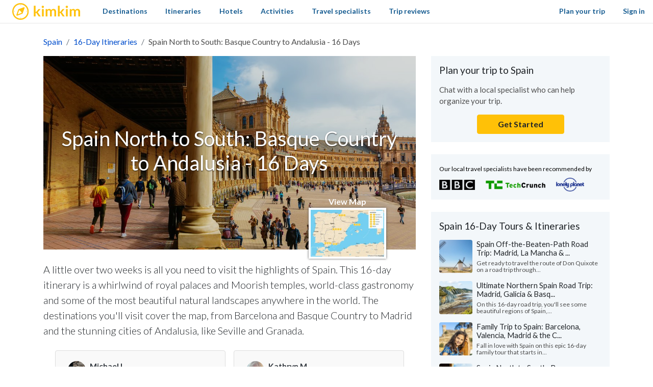

--- FILE ---
content_type: text/html; charset=utf-8
request_url: https://www.kimkim.com/c/spain-north-to-south-basque-country-to-andalusia-16-days
body_size: 55711
content:
<!DOCTYPE html>
<html lang="en">
<!--
 _    _           _    _
| | _(_)_ __ ___ | | _(_)_ __ ___
| |/ / | '_ ' _ \| |/ / | '_ ' _ \
|   <| | | | | | |   <| | | | | | |
|_|\_\_|_| |_| |_|_|\_\_|_| |_| |_|

Book custom-made trips to
create lifelong memories

//-->
<head>
  <meta charset="utf-8">
  <meta name="viewport" content="width=device-width, initial-scale=1, shrink-to-fit=no">
  <meta http-equiv="x-ua-compatible" content="ie=edge">
  <meta name="msapplication-config" content="none">
  <meta name="theme-color" content="#ffc20e">
  <title>Spain North to South: Basque Country to Andalusia - 16 Days | kimkim</title>
<meta name="description" content="A little over two weeks is all you need to visit the highlights of Spain. This 16-day itinerary is a whirlwind of royal palaces and Moorish temples, world-class gastronomy and some of the most beautiful natural landscapes anywhere in the world. The destinations you&#39;ll visit cover the map, from">
<link rel="canonical" href="https://www.kimkim.com/c/spain-north-to-south-basque-country-to-andalusia-16-days">
<meta property="og:site_name" content="kimkim">
<meta property="og:title" content="Spain North to South: Basque Country to Andalusia - 16 Days">
<meta property="og:description" content="A little over two weeks is all you need to visit the highlights of Spain. This 16-day itinerary is a whirlwind of royal palaces and Moorish temples, world-class gastronomy and some of the most beautiful natural landscapes anywhere in the world. The destinations you&#39;ll visit cover the map, from Barcelona and Basque Country to Madrid and the stunning cities of Andalusia, like Seville and Granada.">
<meta property="og:type" content="website">
<meta property="og:url" content="https://www.kimkim.com/c/spain-north-to-south-basque-country-to-andalusia-16-days">
<meta property="og:image" content="https://cdn.kimkim.com/files/a/content_articles/featured_photos/b93d09bd32bd99a0305604a7bab36751bf6fdf5a/big-d91e8b50c9481957e795ba728ca40340.jpg">
<meta name="twitter:card" content="summary_large_image">
<meta name="twitter:title" content="Spain North to South: Basque Country to Andalusia - 16 Days">
<meta name="twitter:description" content="A little over two weeks is all you need to visit the highlights of Spain. This 16-day itinerary is a whirlwind of royal palaces and Moorish temples, world-class gastronomy and some of the most beautiful natural landscapes anywhere in the world. The destinations you&#39;ll visit cover the map, from Barcelona and Basque Country to Madrid and the stunning cities of Andalusia, like Seville and Granada.">
<meta name="twitter:image" content="https://cdn.kimkim.com/files/a/content_articles/featured_photos/b93d09bd32bd99a0305604a7bab36751bf6fdf5a/big-d91e8b50c9481957e795ba728ca40340.jpg">
  <meta property="fb:app_id" content="1698300210405782" />
  <meta name="msvalidate.01" content="B5D450D8FE4FE80580100D97F665493D" />
  <meta name="csrf-param" content="authenticity_token" />
<meta name="csrf-token" content="XMId6MVpdsXk8lWKQhh9sImntSlA06GpLYQke7NVX8OZNn7Iy4thDHmk_0JJ0gZ_tY7YH0RHU8rmCgf1B1AzFQ" />
  
<script type="text/javascript">window.NREUM||(NREUM={});NREUM.info={"beacon":"bam.nr-data.net","errorBeacon":"bam.nr-data.net","licenseKey":"NRJS-ecaf53fb635e32bff5f","applicationID":"1226821122","transactionName":"JVpcFxBfXFtQR01UQxJcUQ8HQx9EXVoV","queueTime":1,"applicationTime":208,"agent":""}</script>
<script type="text/javascript">(window.NREUM||(NREUM={})).init={privacy:{cookies_enabled:true},ajax:{deny_list:["bam.nr-data.net"]},feature_flags:["soft_nav"],distributed_tracing:{enabled:true}};(window.NREUM||(NREUM={})).loader_config={agentID:"1386029353",accountID:"3769734",trustKey:"3769734",xpid:"VwEBWFFQDBABVlNUDwMGV1YD",licenseKey:"NRJS-ecaf53fb635e32bff5f",applicationID:"1226821122",browserID:"1386029353"};;/*! For license information please see nr-loader-spa-1.302.0.min.js.LICENSE.txt */
(()=>{var e,t,r={384:(e,t,r)=>{"use strict";r.d(t,{NT:()=>a,US:()=>d,Zm:()=>s,bQ:()=>u,dV:()=>c,pV:()=>l});var n=r(6154),i=r(1863),o=r(1910);const a={beacon:"bam.nr-data.net",errorBeacon:"bam.nr-data.net"};function s(){return n.gm.NREUM||(n.gm.NREUM={}),void 0===n.gm.newrelic&&(n.gm.newrelic=n.gm.NREUM),n.gm.NREUM}function c(){let e=s();return e.o||(e.o={ST:n.gm.setTimeout,SI:n.gm.setImmediate||n.gm.setInterval,CT:n.gm.clearTimeout,XHR:n.gm.XMLHttpRequest,REQ:n.gm.Request,EV:n.gm.Event,PR:n.gm.Promise,MO:n.gm.MutationObserver,FETCH:n.gm.fetch,WS:n.gm.WebSocket},(0,o.i)(...Object.values(e.o))),e}function u(e,t){let r=s();r.initializedAgents??={},t.initializedAt={ms:(0,i.t)(),date:new Date},r.initializedAgents[e]=t}function d(e,t){s()[e]=t}function l(){return function(){let e=s();const t=e.info||{};e.info={beacon:a.beacon,errorBeacon:a.errorBeacon,...t}}(),function(){let e=s();const t=e.init||{};e.init={...t}}(),c(),function(){let e=s();const t=e.loader_config||{};e.loader_config={...t}}(),s()}},782:(e,t,r)=>{"use strict";r.d(t,{T:()=>n});const n=r(860).K7.pageViewTiming},860:(e,t,r)=>{"use strict";r.d(t,{$J:()=>d,K7:()=>c,P3:()=>u,XX:()=>i,Yy:()=>s,df:()=>o,qY:()=>n,v4:()=>a});const n="events",i="jserrors",o="browser/blobs",a="rum",s="browser/logs",c={ajax:"ajax",genericEvents:"generic_events",jserrors:i,logging:"logging",metrics:"metrics",pageAction:"page_action",pageViewEvent:"page_view_event",pageViewTiming:"page_view_timing",sessionReplay:"session_replay",sessionTrace:"session_trace",softNav:"soft_navigations",spa:"spa"},u={[c.pageViewEvent]:1,[c.pageViewTiming]:2,[c.metrics]:3,[c.jserrors]:4,[c.spa]:5,[c.ajax]:6,[c.sessionTrace]:7,[c.softNav]:8,[c.sessionReplay]:9,[c.logging]:10,[c.genericEvents]:11},d={[c.pageViewEvent]:a,[c.pageViewTiming]:n,[c.ajax]:n,[c.spa]:n,[c.softNav]:n,[c.metrics]:i,[c.jserrors]:i,[c.sessionTrace]:o,[c.sessionReplay]:o,[c.logging]:s,[c.genericEvents]:"ins"}},944:(e,t,r)=>{"use strict";r.d(t,{R:()=>i});var n=r(3241);function i(e,t){"function"==typeof console.debug&&(console.debug("New Relic Warning: https://github.com/newrelic/newrelic-browser-agent/blob/main/docs/warning-codes.md#".concat(e),t),(0,n.W)({agentIdentifier:null,drained:null,type:"data",name:"warn",feature:"warn",data:{code:e,secondary:t}}))}},993:(e,t,r)=>{"use strict";r.d(t,{A$:()=>o,ET:()=>a,TZ:()=>s,p_:()=>i});var n=r(860);const i={ERROR:"ERROR",WARN:"WARN",INFO:"INFO",DEBUG:"DEBUG",TRACE:"TRACE"},o={OFF:0,ERROR:1,WARN:2,INFO:3,DEBUG:4,TRACE:5},a="log",s=n.K7.logging},1687:(e,t,r)=>{"use strict";r.d(t,{Ak:()=>u,Ze:()=>f,x3:()=>d});var n=r(3241),i=r(7836),o=r(3606),a=r(860),s=r(2646);const c={};function u(e,t){const r={staged:!1,priority:a.P3[t]||0};l(e),c[e].get(t)||c[e].set(t,r)}function d(e,t){e&&c[e]&&(c[e].get(t)&&c[e].delete(t),p(e,t,!1),c[e].size&&h(e))}function l(e){if(!e)throw new Error("agentIdentifier required");c[e]||(c[e]=new Map)}function f(e="",t="feature",r=!1){if(l(e),!e||!c[e].get(t)||r)return p(e,t);c[e].get(t).staged=!0,h(e)}function h(e){const t=Array.from(c[e]);t.every(([e,t])=>t.staged)&&(t.sort((e,t)=>e[1].priority-t[1].priority),t.forEach(([t])=>{c[e].delete(t),p(e,t)}))}function p(e,t,r=!0){const a=e?i.ee.get(e):i.ee,c=o.i.handlers;if(!a.aborted&&a.backlog&&c){if((0,n.W)({agentIdentifier:e,type:"lifecycle",name:"drain",feature:t}),r){const e=a.backlog[t],r=c[t];if(r){for(let t=0;e&&t<e.length;++t)g(e[t],r);Object.entries(r).forEach(([e,t])=>{Object.values(t||{}).forEach(t=>{t[0]?.on&&t[0]?.context()instanceof s.y&&t[0].on(e,t[1])})})}}a.isolatedBacklog||delete c[t],a.backlog[t]=null,a.emit("drain-"+t,[])}}function g(e,t){var r=e[1];Object.values(t[r]||{}).forEach(t=>{var r=e[0];if(t[0]===r){var n=t[1],i=e[3],o=e[2];n.apply(i,o)}})}},1741:(e,t,r)=>{"use strict";r.d(t,{W:()=>o});var n=r(944),i=r(4261);class o{#e(e,...t){if(this[e]!==o.prototype[e])return this[e](...t);(0,n.R)(35,e)}addPageAction(e,t){return this.#e(i.hG,e,t)}register(e){return this.#e(i.eY,e)}recordCustomEvent(e,t){return this.#e(i.fF,e,t)}setPageViewName(e,t){return this.#e(i.Fw,e,t)}setCustomAttribute(e,t,r){return this.#e(i.cD,e,t,r)}noticeError(e,t){return this.#e(i.o5,e,t)}setUserId(e){return this.#e(i.Dl,e)}setApplicationVersion(e){return this.#e(i.nb,e)}setErrorHandler(e){return this.#e(i.bt,e)}addRelease(e,t){return this.#e(i.k6,e,t)}log(e,t){return this.#e(i.$9,e,t)}start(){return this.#e(i.d3)}finished(e){return this.#e(i.BL,e)}recordReplay(){return this.#e(i.CH)}pauseReplay(){return this.#e(i.Tb)}addToTrace(e){return this.#e(i.U2,e)}setCurrentRouteName(e){return this.#e(i.PA,e)}interaction(e){return this.#e(i.dT,e)}wrapLogger(e,t,r){return this.#e(i.Wb,e,t,r)}measure(e,t){return this.#e(i.V1,e,t)}}},1863:(e,t,r)=>{"use strict";function n(){return Math.floor(performance.now())}r.d(t,{t:()=>n})},1910:(e,t,r)=>{"use strict";r.d(t,{i:()=>o});var n=r(944);const i=new Map;function o(...e){return e.every(e=>{if(i.has(e))return i.get(e);const t="function"==typeof e&&e.toString().includes("[native code]");return t||(0,n.R)(64,e?.name||e?.toString()),i.set(e,t),t})}},2555:(e,t,r)=>{"use strict";r.d(t,{D:()=>s,f:()=>a});var n=r(384),i=r(8122);const o={beacon:n.NT.beacon,errorBeacon:n.NT.errorBeacon,licenseKey:void 0,applicationID:void 0,sa:void 0,queueTime:void 0,applicationTime:void 0,ttGuid:void 0,user:void 0,account:void 0,product:void 0,extra:void 0,jsAttributes:{},userAttributes:void 0,atts:void 0,transactionName:void 0,tNamePlain:void 0};function a(e){try{return!!e.licenseKey&&!!e.errorBeacon&&!!e.applicationID}catch(e){return!1}}const s=e=>(0,i.a)(e,o)},2614:(e,t,r)=>{"use strict";r.d(t,{BB:()=>a,H3:()=>n,g:()=>u,iL:()=>c,tS:()=>s,uh:()=>i,wk:()=>o});const n="NRBA",i="SESSION",o=144e5,a=18e5,s={STARTED:"session-started",PAUSE:"session-pause",RESET:"session-reset",RESUME:"session-resume",UPDATE:"session-update"},c={SAME_TAB:"same-tab",CROSS_TAB:"cross-tab"},u={OFF:0,FULL:1,ERROR:2}},2646:(e,t,r)=>{"use strict";r.d(t,{y:()=>n});class n{constructor(e){this.contextId=e}}},2843:(e,t,r)=>{"use strict";r.d(t,{u:()=>i});var n=r(3878);function i(e,t=!1,r,i){(0,n.DD)("visibilitychange",function(){if(t)return void("hidden"===document.visibilityState&&e());e(document.visibilityState)},r,i)}},3241:(e,t,r)=>{"use strict";r.d(t,{W:()=>o});var n=r(6154);const i="newrelic";function o(e={}){try{n.gm.dispatchEvent(new CustomEvent(i,{detail:e}))}catch(e){}}},3304:(e,t,r)=>{"use strict";r.d(t,{A:()=>o});var n=r(7836);const i=()=>{const e=new WeakSet;return(t,r)=>{if("object"==typeof r&&null!==r){if(e.has(r))return;e.add(r)}return r}};function o(e){try{return JSON.stringify(e,i())??""}catch(e){try{n.ee.emit("internal-error",[e])}catch(e){}return""}}},3333:(e,t,r)=>{"use strict";r.d(t,{$v:()=>d,TZ:()=>n,Xh:()=>c,Zp:()=>i,kd:()=>u,mq:()=>s,nf:()=>a,qN:()=>o});const n=r(860).K7.genericEvents,i=["auxclick","click","copy","keydown","paste","scrollend"],o=["focus","blur"],a=4,s=1e3,c=2e3,u=["PageAction","UserAction","BrowserPerformance"],d={RESOURCES:"experimental.resources",REGISTER:"register"}},3434:(e,t,r)=>{"use strict";r.d(t,{Jt:()=>o,YM:()=>u});var n=r(7836),i=r(5607);const o="nr@original:".concat(i.W),a=50;var s=Object.prototype.hasOwnProperty,c=!1;function u(e,t){return e||(e=n.ee),r.inPlace=function(e,t,n,i,o){n||(n="");const a="-"===n.charAt(0);for(let s=0;s<t.length;s++){const c=t[s],u=e[c];l(u)||(e[c]=r(u,a?c+n:n,i,c,o))}},r.flag=o,r;function r(t,r,n,c,u){return l(t)?t:(r||(r=""),nrWrapper[o]=t,function(e,t,r){if(Object.defineProperty&&Object.keys)try{return Object.keys(e).forEach(function(r){Object.defineProperty(t,r,{get:function(){return e[r]},set:function(t){return e[r]=t,t}})}),t}catch(e){d([e],r)}for(var n in e)s.call(e,n)&&(t[n]=e[n])}(t,nrWrapper,e),nrWrapper);function nrWrapper(){var o,s,l,f;let h;try{s=this,o=[...arguments],l="function"==typeof n?n(o,s):n||{}}catch(t){d([t,"",[o,s,c],l],e)}i(r+"start",[o,s,c],l,u);const p=performance.now();let g;try{return f=t.apply(s,o),g=performance.now(),f}catch(e){throw g=performance.now(),i(r+"err",[o,s,e],l,u),h=e,h}finally{const e=g-p,t={start:p,end:g,duration:e,isLongTask:e>=a,methodName:c,thrownError:h};t.isLongTask&&i("long-task",[t,s],l,u),i(r+"end",[o,s,f],l,u)}}}function i(r,n,i,o){if(!c||t){var a=c;c=!0;try{e.emit(r,n,i,t,o)}catch(t){d([t,r,n,i],e)}c=a}}}function d(e,t){t||(t=n.ee);try{t.emit("internal-error",e)}catch(e){}}function l(e){return!(e&&"function"==typeof e&&e.apply&&!e[o])}},3606:(e,t,r)=>{"use strict";r.d(t,{i:()=>o});var n=r(9908);o.on=a;var i=o.handlers={};function o(e,t,r,o){a(o||n.d,i,e,t,r)}function a(e,t,r,i,o){o||(o="feature"),e||(e=n.d);var a=t[o]=t[o]||{};(a[r]=a[r]||[]).push([e,i])}},3738:(e,t,r)=>{"use strict";r.d(t,{He:()=>i,Kp:()=>s,Lc:()=>u,Rz:()=>d,TZ:()=>n,bD:()=>o,d3:()=>a,jx:()=>l,sl:()=>f,uP:()=>c});const n=r(860).K7.sessionTrace,i="bstResource",o="resource",a="-start",s="-end",c="fn"+a,u="fn"+s,d="pushState",l=1e3,f=3e4},3785:(e,t,r)=>{"use strict";r.d(t,{R:()=>c,b:()=>u});var n=r(9908),i=r(1863),o=r(860),a=r(8154),s=r(993);function c(e,t,r={},c=s.p_.INFO,u,d=(0,i.t)()){(0,n.p)(a.xV,["API/logging/".concat(c.toLowerCase(),"/called")],void 0,o.K7.metrics,e),(0,n.p)(s.ET,[d,t,r,c,u],void 0,o.K7.logging,e)}function u(e){return"string"==typeof e&&Object.values(s.p_).some(t=>t===e.toUpperCase().trim())}},3878:(e,t,r)=>{"use strict";function n(e,t){return{capture:e,passive:!1,signal:t}}function i(e,t,r=!1,i){window.addEventListener(e,t,n(r,i))}function o(e,t,r=!1,i){document.addEventListener(e,t,n(r,i))}r.d(t,{DD:()=>o,jT:()=>n,sp:()=>i})},3962:(e,t,r)=>{"use strict";r.d(t,{AM:()=>a,O2:()=>l,OV:()=>o,Qu:()=>f,TZ:()=>c,ih:()=>h,pP:()=>s,t1:()=>d,tC:()=>i,wD:()=>u});var n=r(860);const i=["click","keydown","submit"],o="popstate",a="api",s="initialPageLoad",c=n.K7.softNav,u=5e3,d=500,l={INITIAL_PAGE_LOAD:"",ROUTE_CHANGE:1,UNSPECIFIED:2},f={INTERACTION:1,AJAX:2,CUSTOM_END:3,CUSTOM_TRACER:4},h={IP:"in progress",PF:"pending finish",FIN:"finished",CAN:"cancelled"}},4234:(e,t,r)=>{"use strict";r.d(t,{W:()=>o});var n=r(7836),i=r(1687);class o{constructor(e,t){this.agentIdentifier=e,this.ee=n.ee.get(e),this.featureName=t,this.blocked=!1}deregisterDrain(){(0,i.x3)(this.agentIdentifier,this.featureName)}}},4261:(e,t,r)=>{"use strict";r.d(t,{$9:()=>d,BL:()=>c,CH:()=>p,Dl:()=>R,Fw:()=>w,PA:()=>v,Pl:()=>n,Tb:()=>f,U2:()=>a,V1:()=>E,Wb:()=>T,bt:()=>y,cD:()=>b,d3:()=>x,dT:()=>u,eY:()=>g,fF:()=>h,hG:()=>o,hw:()=>i,k6:()=>s,nb:()=>m,o5:()=>l});const n="api-",i=n+"ixn-",o="addPageAction",a="addToTrace",s="addRelease",c="finished",u="interaction",d="log",l="noticeError",f="pauseReplay",h="recordCustomEvent",p="recordReplay",g="register",m="setApplicationVersion",v="setCurrentRouteName",b="setCustomAttribute",y="setErrorHandler",w="setPageViewName",R="setUserId",x="start",T="wrapLogger",E="measure"},4387:(e,t,r)=>{"use strict";function n(e={}){return!(!e.id||!e.name)}function i(e,t){if(2!==t?.harvestEndpointVersion)return{};const r=t.agentRef.runtime.appMetadata.agents[0].entityGuid;return n(e)?{"mfe.id":e.id,"mfe.name":e.name,eventSource:"MicroFrontendBrowserAgent","parent.id":r}:{"entity.guid":r,appId:t.agentRef.info.applicationID}}r.d(t,{U:()=>i,c:()=>n})},5205:(e,t,r)=>{"use strict";r.d(t,{j:()=>_});var n=r(384),i=r(1741);var o=r(2555),a=r(3333);const s=e=>{if(!e||"string"!=typeof e)return!1;try{document.createDocumentFragment().querySelector(e)}catch{return!1}return!0};var c=r(2614),u=r(944),d=r(8122);const l="[data-nr-mask]",f=e=>(0,d.a)(e,(()=>{const e={feature_flags:[],experimental:{allow_registered_children:!1,resources:!1},mask_selector:"*",block_selector:"[data-nr-block]",mask_input_options:{color:!1,date:!1,"datetime-local":!1,email:!1,month:!1,number:!1,range:!1,search:!1,tel:!1,text:!1,time:!1,url:!1,week:!1,textarea:!1,select:!1,password:!0}};return{ajax:{deny_list:void 0,block_internal:!0,enabled:!0,autoStart:!0},api:{get allow_registered_children(){return e.feature_flags.includes(a.$v.REGISTER)||e.experimental.allow_registered_children},set allow_registered_children(t){e.experimental.allow_registered_children=t},duplicate_registered_data:!1},distributed_tracing:{enabled:void 0,exclude_newrelic_header:void 0,cors_use_newrelic_header:void 0,cors_use_tracecontext_headers:void 0,allowed_origins:void 0},get feature_flags(){return e.feature_flags},set feature_flags(t){e.feature_flags=t},generic_events:{enabled:!0,autoStart:!0},harvest:{interval:30},jserrors:{enabled:!0,autoStart:!0},logging:{enabled:!0,autoStart:!0},metrics:{enabled:!0,autoStart:!0},obfuscate:void 0,page_action:{enabled:!0},page_view_event:{enabled:!0,autoStart:!0},page_view_timing:{enabled:!0,autoStart:!0},performance:{capture_marks:!1,capture_measures:!1,capture_detail:!0,resources:{get enabled(){return e.feature_flags.includes(a.$v.RESOURCES)||e.experimental.resources},set enabled(t){e.experimental.resources=t},asset_types:[],first_party_domains:[],ignore_newrelic:!0}},privacy:{cookies_enabled:!0},proxy:{assets:void 0,beacon:void 0},session:{expiresMs:c.wk,inactiveMs:c.BB},session_replay:{autoStart:!0,enabled:!1,preload:!1,sampling_rate:10,error_sampling_rate:100,collect_fonts:!1,inline_images:!1,fix_stylesheets:!0,mask_all_inputs:!0,get mask_text_selector(){return e.mask_selector},set mask_text_selector(t){s(t)?e.mask_selector="".concat(t,",").concat(l):""===t||null===t?e.mask_selector=l:(0,u.R)(5,t)},get block_class(){return"nr-block"},get ignore_class(){return"nr-ignore"},get mask_text_class(){return"nr-mask"},get block_selector(){return e.block_selector},set block_selector(t){s(t)?e.block_selector+=",".concat(t):""!==t&&(0,u.R)(6,t)},get mask_input_options(){return e.mask_input_options},set mask_input_options(t){t&&"object"==typeof t?e.mask_input_options={...t,password:!0}:(0,u.R)(7,t)}},session_trace:{enabled:!0,autoStart:!0},soft_navigations:{enabled:!0,autoStart:!0},spa:{enabled:!0,autoStart:!0},ssl:void 0,user_actions:{enabled:!0,elementAttributes:["id","className","tagName","type"]}}})());var h=r(6154),p=r(9324);let g=0;const m={buildEnv:p.F3,distMethod:p.Xs,version:p.xv,originTime:h.WN},v={appMetadata:{},customTransaction:void 0,denyList:void 0,disabled:!1,harvester:void 0,isolatedBacklog:!1,isRecording:!1,loaderType:void 0,maxBytes:3e4,obfuscator:void 0,onerror:void 0,ptid:void 0,releaseIds:{},session:void 0,timeKeeper:void 0,registeredEntities:[],jsAttributesMetadata:{bytes:0},get harvestCount(){return++g}},b=e=>{const t=(0,d.a)(e,v),r=Object.keys(m).reduce((e,t)=>(e[t]={value:m[t],writable:!1,configurable:!0,enumerable:!0},e),{});return Object.defineProperties(t,r)};var y=r(5701);const w=e=>{const t=e.startsWith("http");e+="/",r.p=t?e:"https://"+e};var R=r(7836),x=r(3241);const T={accountID:void 0,trustKey:void 0,agentID:void 0,licenseKey:void 0,applicationID:void 0,xpid:void 0},E=e=>(0,d.a)(e,T),A=new Set;function _(e,t={},r,a){let{init:s,info:c,loader_config:u,runtime:d={},exposed:l=!0}=t;if(!c){const e=(0,n.pV)();s=e.init,c=e.info,u=e.loader_config}e.init=f(s||{}),e.loader_config=E(u||{}),c.jsAttributes??={},h.bv&&(c.jsAttributes.isWorker=!0),e.info=(0,o.D)(c);const p=e.init,g=[c.beacon,c.errorBeacon];A.has(e.agentIdentifier)||(p.proxy.assets&&(w(p.proxy.assets),g.push(p.proxy.assets)),p.proxy.beacon&&g.push(p.proxy.beacon),e.beacons=[...g],function(e){const t=(0,n.pV)();Object.getOwnPropertyNames(i.W.prototype).forEach(r=>{const n=i.W.prototype[r];if("function"!=typeof n||"constructor"===n)return;let o=t[r];e[r]&&!1!==e.exposed&&"micro-agent"!==e.runtime?.loaderType&&(t[r]=(...t)=>{const n=e[r](...t);return o?o(...t):n})})}(e),(0,n.US)("activatedFeatures",y.B),e.runSoftNavOverSpa&&=!0===p.soft_navigations.enabled&&p.feature_flags.includes("soft_nav")),d.denyList=[...p.ajax.deny_list||[],...p.ajax.block_internal?g:[]],d.ptid=e.agentIdentifier,d.loaderType=r,e.runtime=b(d),A.has(e.agentIdentifier)||(e.ee=R.ee.get(e.agentIdentifier),e.exposed=l,(0,x.W)({agentIdentifier:e.agentIdentifier,drained:!!y.B?.[e.agentIdentifier],type:"lifecycle",name:"initialize",feature:void 0,data:e.config})),A.add(e.agentIdentifier)}},5270:(e,t,r)=>{"use strict";r.d(t,{Aw:()=>a,SR:()=>o,rF:()=>s});var n=r(384),i=r(7767);function o(e){return!!(0,n.dV)().o.MO&&(0,i.V)(e)&&!0===e?.session_trace.enabled}function a(e){return!0===e?.session_replay.preload&&o(e)}function s(e,t){try{if("string"==typeof t?.type){if("password"===t.type.toLowerCase())return"*".repeat(e?.length||0);if(void 0!==t?.dataset?.nrUnmask||t?.classList?.contains("nr-unmask"))return e}}catch(e){}return"string"==typeof e?e.replace(/[\S]/g,"*"):"*".repeat(e?.length||0)}},5289:(e,t,r)=>{"use strict";r.d(t,{GG:()=>o,Qr:()=>s,sB:()=>a});var n=r(3878);function i(){return"undefined"==typeof document||"complete"===document.readyState}function o(e,t){if(i())return e();(0,n.sp)("load",e,t)}function a(e){if(i())return e();(0,n.DD)("DOMContentLoaded",e)}function s(e){if(i())return e();(0,n.sp)("popstate",e)}},5607:(e,t,r)=>{"use strict";r.d(t,{W:()=>n});const n=(0,r(9566).bz)()},5701:(e,t,r)=>{"use strict";r.d(t,{B:()=>o,t:()=>a});var n=r(3241);const i=new Set,o={};function a(e,t){const r=t.agentIdentifier;o[r]??={},e&&"object"==typeof e&&(i.has(r)||(t.ee.emit("rumresp",[e]),o[r]=e,i.add(r),(0,n.W)({agentIdentifier:r,loaded:!0,drained:!0,type:"lifecycle",name:"load",feature:void 0,data:e})))}},6154:(e,t,r)=>{"use strict";r.d(t,{A4:()=>s,OF:()=>d,RI:()=>i,WN:()=>h,bv:()=>o,gm:()=>a,lR:()=>f,m:()=>u,mw:()=>c,sb:()=>l});var n=r(1863);const i="undefined"!=typeof window&&!!window.document,o="undefined"!=typeof WorkerGlobalScope&&("undefined"!=typeof self&&self instanceof WorkerGlobalScope&&self.navigator instanceof WorkerNavigator||"undefined"!=typeof globalThis&&globalThis instanceof WorkerGlobalScope&&globalThis.navigator instanceof WorkerNavigator),a=i?window:"undefined"!=typeof WorkerGlobalScope&&("undefined"!=typeof self&&self instanceof WorkerGlobalScope&&self||"undefined"!=typeof globalThis&&globalThis instanceof WorkerGlobalScope&&globalThis),s="complete"===a?.document?.readyState,c=Boolean("hidden"===a?.document?.visibilityState),u=""+a?.location,d=/iPad|iPhone|iPod/.test(a.navigator?.userAgent),l=d&&"undefined"==typeof SharedWorker,f=(()=>{const e=a.navigator?.userAgent?.match(/Firefox[/\s](\d+\.\d+)/);return Array.isArray(e)&&e.length>=2?+e[1]:0})(),h=Date.now()-(0,n.t)()},6344:(e,t,r)=>{"use strict";r.d(t,{BB:()=>d,G4:()=>o,Qb:()=>l,TZ:()=>i,Ug:()=>a,_s:()=>s,bc:()=>u,yP:()=>c});var n=r(2614);const i=r(860).K7.sessionReplay,o={RECORD:"recordReplay",PAUSE:"pauseReplay",ERROR_DURING_REPLAY:"errorDuringReplay"},a=.12,s={DomContentLoaded:0,Load:1,FullSnapshot:2,IncrementalSnapshot:3,Meta:4,Custom:5},c={[n.g.ERROR]:15e3,[n.g.FULL]:3e5,[n.g.OFF]:0},u={RESET:{message:"Session was reset",sm:"Reset"},IMPORT:{message:"Recorder failed to import",sm:"Import"},TOO_MANY:{message:"429: Too Many Requests",sm:"Too-Many"},TOO_BIG:{message:"Payload was too large",sm:"Too-Big"},CROSS_TAB:{message:"Session Entity was set to OFF on another tab",sm:"Cross-Tab"},ENTITLEMENTS:{message:"Session Replay is not allowed and will not be started",sm:"Entitlement"}},d=5e3,l={API:"api",RESUME:"resume",SWITCH_TO_FULL:"switchToFull",INITIALIZE:"initialize",PRELOAD:"preload"}},6389:(e,t,r)=>{"use strict";function n(e,t=500,r={}){const n=r?.leading||!1;let i;return(...r)=>{n&&void 0===i&&(e.apply(this,r),i=setTimeout(()=>{i=clearTimeout(i)},t)),n||(clearTimeout(i),i=setTimeout(()=>{e.apply(this,r)},t))}}function i(e){let t=!1;return(...r)=>{t||(t=!0,e.apply(this,r))}}r.d(t,{J:()=>i,s:()=>n})},6630:(e,t,r)=>{"use strict";r.d(t,{T:()=>n});const n=r(860).K7.pageViewEvent},6774:(e,t,r)=>{"use strict";r.d(t,{T:()=>n});const n=r(860).K7.jserrors},7295:(e,t,r)=>{"use strict";r.d(t,{Xv:()=>a,gX:()=>i,iW:()=>o});var n=[];function i(e){if(!e||o(e))return!1;if(0===n.length)return!0;for(var t=0;t<n.length;t++){var r=n[t];if("*"===r.hostname)return!1;if(s(r.hostname,e.hostname)&&c(r.pathname,e.pathname))return!1}return!0}function o(e){return void 0===e.hostname}function a(e){if(n=[],e&&e.length)for(var t=0;t<e.length;t++){let r=e[t];if(!r)continue;0===r.indexOf("http://")?r=r.substring(7):0===r.indexOf("https://")&&(r=r.substring(8));const i=r.indexOf("/");let o,a;i>0?(o=r.substring(0,i),a=r.substring(i)):(o=r,a="");let[s]=o.split(":");n.push({hostname:s,pathname:a})}}function s(e,t){return!(e.length>t.length)&&t.indexOf(e)===t.length-e.length}function c(e,t){return 0===e.indexOf("/")&&(e=e.substring(1)),0===t.indexOf("/")&&(t=t.substring(1)),""===e||e===t}},7378:(e,t,r)=>{"use strict";r.d(t,{$p:()=>x,BR:()=>b,Kp:()=>R,L3:()=>y,Lc:()=>c,NC:()=>o,SG:()=>d,TZ:()=>i,U6:()=>p,UT:()=>m,d3:()=>w,dT:()=>f,e5:()=>E,gx:()=>v,l9:()=>l,oW:()=>h,op:()=>g,rw:()=>u,tH:()=>A,uP:()=>s,wW:()=>T,xq:()=>a});var n=r(384);const i=r(860).K7.spa,o=["click","submit","keypress","keydown","keyup","change"],a=999,s="fn-start",c="fn-end",u="cb-start",d="api-ixn-",l="remaining",f="interaction",h="spaNode",p="jsonpNode",g="fetch-start",m="fetch-done",v="fetch-body-",b="jsonp-end",y=(0,n.dV)().o.ST,w="-start",R="-end",x="-body",T="cb"+R,E="jsTime",A="fetch"},7485:(e,t,r)=>{"use strict";r.d(t,{D:()=>i});var n=r(6154);function i(e){if(0===(e||"").indexOf("data:"))return{protocol:"data"};try{const t=new URL(e,location.href),r={port:t.port,hostname:t.hostname,pathname:t.pathname,search:t.search,protocol:t.protocol.slice(0,t.protocol.indexOf(":")),sameOrigin:t.protocol===n.gm?.location?.protocol&&t.host===n.gm?.location?.host};return r.port&&""!==r.port||("http:"===t.protocol&&(r.port="80"),"https:"===t.protocol&&(r.port="443")),r.pathname&&""!==r.pathname?r.pathname.startsWith("/")||(r.pathname="/".concat(r.pathname)):r.pathname="/",r}catch(e){return{}}}},7699:(e,t,r)=>{"use strict";r.d(t,{It:()=>o,KC:()=>s,No:()=>i,qh:()=>a});var n=r(860);const i=16e3,o=1e6,a="SESSION_ERROR",s={[n.K7.logging]:!0,[n.K7.genericEvents]:!1,[n.K7.jserrors]:!1,[n.K7.ajax]:!1}},7767:(e,t,r)=>{"use strict";r.d(t,{V:()=>i});var n=r(6154);const i=e=>n.RI&&!0===e?.privacy.cookies_enabled},7836:(e,t,r)=>{"use strict";r.d(t,{P:()=>s,ee:()=>c});var n=r(384),i=r(8990),o=r(2646),a=r(5607);const s="nr@context:".concat(a.W),c=function e(t,r){var n={},a={},d={},l=!1;try{l=16===r.length&&u.initializedAgents?.[r]?.runtime.isolatedBacklog}catch(e){}var f={on:p,addEventListener:p,removeEventListener:function(e,t){var r=n[e];if(!r)return;for(var i=0;i<r.length;i++)r[i]===t&&r.splice(i,1)},emit:function(e,r,n,i,o){!1!==o&&(o=!0);if(c.aborted&&!i)return;t&&o&&t.emit(e,r,n);var s=h(n);g(e).forEach(e=>{e.apply(s,r)});var u=v()[a[e]];u&&u.push([f,e,r,s]);return s},get:m,listeners:g,context:h,buffer:function(e,t){const r=v();if(t=t||"feature",f.aborted)return;Object.entries(e||{}).forEach(([e,n])=>{a[n]=t,t in r||(r[t]=[])})},abort:function(){f._aborted=!0,Object.keys(f.backlog).forEach(e=>{delete f.backlog[e]})},isBuffering:function(e){return!!v()[a[e]]},debugId:r,backlog:l?{}:t&&"object"==typeof t.backlog?t.backlog:{},isolatedBacklog:l};return Object.defineProperty(f,"aborted",{get:()=>{let e=f._aborted||!1;return e||(t&&(e=t.aborted),e)}}),f;function h(e){return e&&e instanceof o.y?e:e?(0,i.I)(e,s,()=>new o.y(s)):new o.y(s)}function p(e,t){n[e]=g(e).concat(t)}function g(e){return n[e]||[]}function m(t){return d[t]=d[t]||e(f,t)}function v(){return f.backlog}}(void 0,"globalEE"),u=(0,n.Zm)();u.ee||(u.ee=c)},8122:(e,t,r)=>{"use strict";r.d(t,{a:()=>i});var n=r(944);function i(e,t){try{if(!e||"object"!=typeof e)return(0,n.R)(3);if(!t||"object"!=typeof t)return(0,n.R)(4);const r=Object.create(Object.getPrototypeOf(t),Object.getOwnPropertyDescriptors(t)),o=0===Object.keys(r).length?e:r;for(let a in o)if(void 0!==e[a])try{if(null===e[a]){r[a]=null;continue}Array.isArray(e[a])&&Array.isArray(t[a])?r[a]=Array.from(new Set([...e[a],...t[a]])):"object"==typeof e[a]&&"object"==typeof t[a]?r[a]=i(e[a],t[a]):r[a]=e[a]}catch(e){r[a]||(0,n.R)(1,e)}return r}catch(e){(0,n.R)(2,e)}}},8139:(e,t,r)=>{"use strict";r.d(t,{u:()=>f});var n=r(7836),i=r(3434),o=r(8990),a=r(6154);const s={},c=a.gm.XMLHttpRequest,u="addEventListener",d="removeEventListener",l="nr@wrapped:".concat(n.P);function f(e){var t=function(e){return(e||n.ee).get("events")}(e);if(s[t.debugId]++)return t;s[t.debugId]=1;var r=(0,i.YM)(t,!0);function f(e){r.inPlace(e,[u,d],"-",p)}function p(e,t){return e[1]}return"getPrototypeOf"in Object&&(a.RI&&h(document,f),c&&h(c.prototype,f),h(a.gm,f)),t.on(u+"-start",function(e,t){var n=e[1];if(null!==n&&("function"==typeof n||"object"==typeof n)&&"newrelic"!==e[0]){var i=(0,o.I)(n,l,function(){var e={object:function(){if("function"!=typeof n.handleEvent)return;return n.handleEvent.apply(n,arguments)},function:n}[typeof n];return e?r(e,"fn-",null,e.name||"anonymous"):n});this.wrapped=e[1]=i}}),t.on(d+"-start",function(e){e[1]=this.wrapped||e[1]}),t}function h(e,t,...r){let n=e;for(;"object"==typeof n&&!Object.prototype.hasOwnProperty.call(n,u);)n=Object.getPrototypeOf(n);n&&t(n,...r)}},8154:(e,t,r)=>{"use strict";r.d(t,{z_:()=>o,XG:()=>s,TZ:()=>n,rs:()=>i,xV:()=>a});r(6154),r(9566),r(384);const n=r(860).K7.metrics,i="sm",o="cm",a="storeSupportabilityMetrics",s="storeEventMetrics"},8374:(e,t,r)=>{r.nc=(()=>{try{return document?.currentScript?.nonce}catch(e){}return""})()},8990:(e,t,r)=>{"use strict";r.d(t,{I:()=>i});var n=Object.prototype.hasOwnProperty;function i(e,t,r){if(n.call(e,t))return e[t];var i=r();if(Object.defineProperty&&Object.keys)try{return Object.defineProperty(e,t,{value:i,writable:!0,enumerable:!1}),i}catch(e){}return e[t]=i,i}},9300:(e,t,r)=>{"use strict";r.d(t,{T:()=>n});const n=r(860).K7.ajax},9324:(e,t,r)=>{"use strict";r.d(t,{AJ:()=>a,F3:()=>i,Xs:()=>o,Yq:()=>s,xv:()=>n});const n="1.302.0",i="PROD",o="CDN",a="@newrelic/rrweb",s="1.0.1"},9566:(e,t,r)=>{"use strict";r.d(t,{LA:()=>s,ZF:()=>c,bz:()=>a,el:()=>u});var n=r(6154);const i="xxxxxxxx-xxxx-4xxx-yxxx-xxxxxxxxxxxx";function o(e,t){return e?15&e[t]:16*Math.random()|0}function a(){const e=n.gm?.crypto||n.gm?.msCrypto;let t,r=0;return e&&e.getRandomValues&&(t=e.getRandomValues(new Uint8Array(30))),i.split("").map(e=>"x"===e?o(t,r++).toString(16):"y"===e?(3&o()|8).toString(16):e).join("")}function s(e){const t=n.gm?.crypto||n.gm?.msCrypto;let r,i=0;t&&t.getRandomValues&&(r=t.getRandomValues(new Uint8Array(e)));const a=[];for(var s=0;s<e;s++)a.push(o(r,i++).toString(16));return a.join("")}function c(){return s(16)}function u(){return s(32)}},9908:(e,t,r)=>{"use strict";r.d(t,{d:()=>n,p:()=>i});var n=r(7836).ee.get("handle");function i(e,t,r,i,o){o?(o.buffer([e],i),o.emit(e,t,r)):(n.buffer([e],i),n.emit(e,t,r))}}},n={};function i(e){var t=n[e];if(void 0!==t)return t.exports;var o=n[e]={exports:{}};return r[e](o,o.exports,i),o.exports}i.m=r,i.d=(e,t)=>{for(var r in t)i.o(t,r)&&!i.o(e,r)&&Object.defineProperty(e,r,{enumerable:!0,get:t[r]})},i.f={},i.e=e=>Promise.all(Object.keys(i.f).reduce((t,r)=>(i.f[r](e,t),t),[])),i.u=e=>({212:"nr-spa-compressor",249:"nr-spa-recorder",478:"nr-spa"}[e]+"-1.302.0.min.js"),i.o=(e,t)=>Object.prototype.hasOwnProperty.call(e,t),e={},t="NRBA-1.302.0.PROD:",i.l=(r,n,o,a)=>{if(e[r])e[r].push(n);else{var s,c;if(void 0!==o)for(var u=document.getElementsByTagName("script"),d=0;d<u.length;d++){var l=u[d];if(l.getAttribute("src")==r||l.getAttribute("data-webpack")==t+o){s=l;break}}if(!s){c=!0;var f={478:"sha512-et4eqFkcD6+Z71h33KYPiiAOMr5fyZ1HImNOrGswghuDrKIj7niWOwg3RWg+8TpTcZ0yzzll8oYNDiAX1WXraw==",249:"sha512-m/7InETzWcM0kCLJfqT/2vmV1Zs98JekxGeUcmQe9kauyn31VeP+2xJH+qt156WKCOLL7p503ATnehElqw1gnQ==",212:"sha512-Ed30EgOV4akpDvOaqpf/6nP9OreWlwun3X9xxl+erWeEjX64VUNxzVFPixvdU+WbzLtJS9S8j8phFbfXxEyvJg=="};(s=document.createElement("script")).charset="utf-8",i.nc&&s.setAttribute("nonce",i.nc),s.setAttribute("data-webpack",t+o),s.src=r,0!==s.src.indexOf(window.location.origin+"/")&&(s.crossOrigin="anonymous"),f[a]&&(s.integrity=f[a])}e[r]=[n];var h=(t,n)=>{s.onerror=s.onload=null,clearTimeout(p);var i=e[r];if(delete e[r],s.parentNode&&s.parentNode.removeChild(s),i&&i.forEach(e=>e(n)),t)return t(n)},p=setTimeout(h.bind(null,void 0,{type:"timeout",target:s}),12e4);s.onerror=h.bind(null,s.onerror),s.onload=h.bind(null,s.onload),c&&document.head.appendChild(s)}},i.r=e=>{"undefined"!=typeof Symbol&&Symbol.toStringTag&&Object.defineProperty(e,Symbol.toStringTag,{value:"Module"}),Object.defineProperty(e,"__esModule",{value:!0})},i.p="https://js-agent.newrelic.com/",(()=>{var e={38:0,788:0};i.f.j=(t,r)=>{var n=i.o(e,t)?e[t]:void 0;if(0!==n)if(n)r.push(n[2]);else{var o=new Promise((r,i)=>n=e[t]=[r,i]);r.push(n[2]=o);var a=i.p+i.u(t),s=new Error;i.l(a,r=>{if(i.o(e,t)&&(0!==(n=e[t])&&(e[t]=void 0),n)){var o=r&&("load"===r.type?"missing":r.type),a=r&&r.target&&r.target.src;s.message="Loading chunk "+t+" failed.\n("+o+": "+a+")",s.name="ChunkLoadError",s.type=o,s.request=a,n[1](s)}},"chunk-"+t,t)}};var t=(t,r)=>{var n,o,[a,s,c]=r,u=0;if(a.some(t=>0!==e[t])){for(n in s)i.o(s,n)&&(i.m[n]=s[n]);if(c)c(i)}for(t&&t(r);u<a.length;u++)o=a[u],i.o(e,o)&&e[o]&&e[o][0](),e[o]=0},r=self["webpackChunk:NRBA-1.302.0.PROD"]=self["webpackChunk:NRBA-1.302.0.PROD"]||[];r.forEach(t.bind(null,0)),r.push=t.bind(null,r.push.bind(r))})(),(()=>{"use strict";i(8374);var e=i(9566),t=i(1741);class r extends t.W{agentIdentifier=(0,e.LA)(16)}var n=i(860);const o=Object.values(n.K7);var a=i(5205);var s=i(9908),c=i(1863),u=i(4261),d=i(3241),l=i(944),f=i(5701),h=i(8154);function p(e,t,i,o){const a=o||i;!a||a[e]&&a[e]!==r.prototype[e]||(a[e]=function(){(0,s.p)(h.xV,["API/"+e+"/called"],void 0,n.K7.metrics,i.ee),(0,d.W)({agentIdentifier:i.agentIdentifier,drained:!!f.B?.[i.agentIdentifier],type:"data",name:"api",feature:u.Pl+e,data:{}});try{return t.apply(this,arguments)}catch(e){(0,l.R)(23,e)}})}function g(e,t,r,n,i){const o=e.info;null===r?delete o.jsAttributes[t]:o.jsAttributes[t]=r,(i||null===r)&&(0,s.p)(u.Pl+n,[(0,c.t)(),t,r],void 0,"session",e.ee)}var m=i(1687),v=i(4234),b=i(5289),y=i(6154),w=i(5270),R=i(7767),x=i(6389),T=i(7699);class E extends v.W{constructor(e,t){super(e.agentIdentifier,t),this.agentRef=e,this.abortHandler=void 0,this.featAggregate=void 0,this.onAggregateImported=void 0,this.deferred=Promise.resolve(),!1===e.init[this.featureName].autoStart?this.deferred=new Promise((t,r)=>{this.ee.on("manual-start-all",(0,x.J)(()=>{(0,m.Ak)(e.agentIdentifier,this.featureName),t()}))}):(0,m.Ak)(e.agentIdentifier,t)}importAggregator(e,t,r={}){if(this.featAggregate)return;let n;this.onAggregateImported=new Promise(e=>{n=e});const o=async()=>{let o;await this.deferred;try{if((0,R.V)(e.init)){const{setupAgentSession:t}=await i.e(478).then(i.bind(i,8766));o=t(e)}}catch(e){(0,l.R)(20,e),this.ee.emit("internal-error",[e]),(0,s.p)(T.qh,[e],void 0,this.featureName,this.ee)}try{if(!this.#t(this.featureName,o,e.init))return(0,m.Ze)(this.agentIdentifier,this.featureName),void n(!1);const{Aggregate:i}=await t();this.featAggregate=new i(e,r),e.runtime.harvester.initializedAggregates.push(this.featAggregate),n(!0)}catch(e){(0,l.R)(34,e),this.abortHandler?.(),(0,m.Ze)(this.agentIdentifier,this.featureName,!0),n(!1),this.ee&&this.ee.abort()}};y.RI?(0,b.GG)(()=>o(),!0):o()}#t(e,t,r){if(this.blocked)return!1;switch(e){case n.K7.sessionReplay:return(0,w.SR)(r)&&!!t;case n.K7.sessionTrace:return!!t;default:return!0}}}var A=i(6630),_=i(2614);class S extends E{static featureName=A.T;constructor(e){var t;super(e,A.T),this.setupInspectionEvents(e.agentIdentifier),t=e,p(u.Fw,function(e,r){"string"==typeof e&&("/"!==e.charAt(0)&&(e="/"+e),t.runtime.customTransaction=(r||"http://custom.transaction")+e,(0,s.p)(u.Pl+u.Fw,[(0,c.t)()],void 0,void 0,t.ee))},t),this.ee.on("api-send-rum",(e,t)=>(0,s.p)("send-rum",[e,t],void 0,this.featureName,this.ee)),this.importAggregator(e,()=>i.e(478).then(i.bind(i,1983)))}setupInspectionEvents(e){const t=(t,r)=>{t&&(0,d.W)({agentIdentifier:e,timeStamp:t.timeStamp,loaded:"complete"===t.target.readyState,type:"window",name:r,data:t.target.location+""})};(0,b.sB)(e=>{t(e,"DOMContentLoaded")}),(0,b.GG)(e=>{t(e,"load")}),(0,b.Qr)(e=>{t(e,"navigate")}),this.ee.on(_.tS.UPDATE,(t,r)=>{(0,d.W)({agentIdentifier:e,type:"lifecycle",name:"session",data:r})})}}var O=i(384);var N=i(2843),I=i(3878),P=i(782);class j extends E{static featureName=P.T;constructor(e){super(e,P.T),y.RI&&((0,N.u)(()=>(0,s.p)("docHidden",[(0,c.t)()],void 0,P.T,this.ee),!0),(0,I.sp)("pagehide",()=>(0,s.p)("winPagehide",[(0,c.t)()],void 0,P.T,this.ee)),this.importAggregator(e,()=>i.e(478).then(i.bind(i,9917))))}}class k extends E{static featureName=h.TZ;constructor(e){super(e,h.TZ),y.RI&&document.addEventListener("securitypolicyviolation",e=>{(0,s.p)(h.xV,["Generic/CSPViolation/Detected"],void 0,this.featureName,this.ee)}),this.importAggregator(e,()=>i.e(478).then(i.bind(i,6555)))}}var C=i(6774),L=i(3304);class H{constructor(e,t,r,n,i){this.name="UncaughtError",this.message="string"==typeof e?e:(0,L.A)(e),this.sourceURL=t,this.line=r,this.column=n,this.__newrelic=i}}function M(e){return U(e)?e:new H(void 0!==e?.message?e.message:e,e?.filename||e?.sourceURL,e?.lineno||e?.line,e?.colno||e?.col,e?.__newrelic,e?.cause)}function K(e){const t="Unhandled Promise Rejection: ";if(!e?.reason)return;if(U(e.reason)){try{e.reason.message.startsWith(t)||(e.reason.message=t+e.reason.message)}catch(e){}return M(e.reason)}const r=M(e.reason);return(r.message||"").startsWith(t)||(r.message=t+r.message),r}function D(e){if(e.error instanceof SyntaxError&&!/:\d+$/.test(e.error.stack?.trim())){const t=new H(e.message,e.filename,e.lineno,e.colno,e.error.__newrelic,e.cause);return t.name=SyntaxError.name,t}return U(e.error)?e.error:M(e)}function U(e){return e instanceof Error&&!!e.stack}function F(e,t,r,i,o=(0,c.t)()){"string"==typeof e&&(e=new Error(e)),(0,s.p)("err",[e,o,!1,t,r.runtime.isRecording,void 0,i],void 0,n.K7.jserrors,r.ee),(0,s.p)("uaErr",[],void 0,n.K7.genericEvents,r.ee)}var W=i(4387),B=i(993),V=i(3785);function G(e,{customAttributes:t={},level:r=B.p_.INFO}={},n,i,o=(0,c.t)()){(0,V.R)(n.ee,e,t,r,i,o)}function z(e,t,r,i,o=(0,c.t)()){(0,s.p)(u.Pl+u.hG,[o,e,t,i],void 0,n.K7.genericEvents,r.ee)}function Z(e){p(u.eY,function(t){return function(e,t){const r={};(0,l.R)(54,"newrelic.register"),t||={},t.licenseKey||=e.info.licenseKey,t.blocked=!1;let i=()=>{};const o=e.runtime.registeredEntities,a=o.find(({metadata:{target:{id:e,name:r}}})=>e===t.id);if(a)return a.metadata.target.name!==t.name&&(a.metadata.target.name=t.name),a;const u=e=>{t.blocked=!0,i=e};e.init.api.allow_registered_children||u((0,x.J)(()=>(0,l.R)(55)));(0,W.c)(t)||u((0,x.J)(()=>(0,l.R)(48,t)));const d={addPageAction:(n,i={})=>g(z,[n,{...r,...i},e],t),log:(n,i={})=>g(G,[n,{...i,customAttributes:{...r,...i.customAttributes||{}}},e],t),noticeError:(n,i={})=>g(F,[n,{...r,...i},e],t),setApplicationVersion:e=>p("application.version",e),setCustomAttribute:(e,t)=>p(e,t),setUserId:e=>p("enduser.id",e),metadata:{customAttributes:r,target:t}},f=()=>(t.blocked&&i(),t.blocked);f()||o.push(d);const p=(e,t)=>{f()||(r[e]=t)},g=(t,r,i)=>{if(f())return;const o=(0,c.t)();(0,s.p)(h.xV,["API/register/".concat(t.name,"/called")],void 0,n.K7.metrics,e.ee);try{const n=e.init.api.duplicate_registered_data;return(!0===n||Array.isArray(n))&&t(...r,void 0,o),t(...r,i,o)}catch(e){(0,l.R)(50,e)}};return d}(e,t)},e)}class q extends E{static featureName=C.T;constructor(e){var t;super(e,C.T),t=e,p(u.o5,(e,r)=>F(e,r,t),t),function(e){p(u.bt,function(t){e.runtime.onerror=t},e)}(e),function(e){let t=0;p(u.k6,function(e,r){++t>10||(this.runtime.releaseIds[e.slice(-200)]=(""+r).slice(-200))},e)}(e),Z(e);try{this.removeOnAbort=new AbortController}catch(e){}this.ee.on("internal-error",(t,r)=>{this.abortHandler&&(0,s.p)("ierr",[M(t),(0,c.t)(),!0,{},e.runtime.isRecording,r],void 0,this.featureName,this.ee)}),y.gm.addEventListener("unhandledrejection",t=>{this.abortHandler&&(0,s.p)("err",[K(t),(0,c.t)(),!1,{unhandledPromiseRejection:1},e.runtime.isRecording],void 0,this.featureName,this.ee)},(0,I.jT)(!1,this.removeOnAbort?.signal)),y.gm.addEventListener("error",t=>{this.abortHandler&&(0,s.p)("err",[D(t),(0,c.t)(),!1,{},e.runtime.isRecording],void 0,this.featureName,this.ee)},(0,I.jT)(!1,this.removeOnAbort?.signal)),this.abortHandler=this.#r,this.importAggregator(e,()=>i.e(478).then(i.bind(i,2176)))}#r(){this.removeOnAbort?.abort(),this.abortHandler=void 0}}var X=i(8990);let Y=1;function J(e){const t=typeof e;return!e||"object"!==t&&"function"!==t?-1:e===y.gm?0:(0,X.I)(e,"nr@id",function(){return Y++})}function Q(e){if("string"==typeof e&&e.length)return e.length;if("object"==typeof e){if("undefined"!=typeof ArrayBuffer&&e instanceof ArrayBuffer&&e.byteLength)return e.byteLength;if("undefined"!=typeof Blob&&e instanceof Blob&&e.size)return e.size;if(!("undefined"!=typeof FormData&&e instanceof FormData))try{return(0,L.A)(e).length}catch(e){return}}}var ee=i(8139),te=i(7836),re=i(3434);const ne={},ie=["open","send"];function oe(e){var t=e||te.ee;const r=function(e){return(e||te.ee).get("xhr")}(t);if(void 0===y.gm.XMLHttpRequest)return r;if(ne[r.debugId]++)return r;ne[r.debugId]=1,(0,ee.u)(t);var n=(0,re.YM)(r),i=y.gm.XMLHttpRequest,o=y.gm.MutationObserver,a=y.gm.Promise,s=y.gm.setInterval,c="readystatechange",u=["onload","onerror","onabort","onloadstart","onloadend","onprogress","ontimeout"],d=[],f=y.gm.XMLHttpRequest=function(e){const t=new i(e),o=r.context(t);try{r.emit("new-xhr",[t],o),t.addEventListener(c,(a=o,function(){var e=this;e.readyState>3&&!a.resolved&&(a.resolved=!0,r.emit("xhr-resolved",[],e)),n.inPlace(e,u,"fn-",b)}),(0,I.jT)(!1))}catch(e){(0,l.R)(15,e);try{r.emit("internal-error",[e])}catch(e){}}var a;return t};function h(e,t){n.inPlace(t,["onreadystatechange"],"fn-",b)}if(function(e,t){for(var r in e)t[r]=e[r]}(i,f),f.prototype=i.prototype,n.inPlace(f.prototype,ie,"-xhr-",b),r.on("send-xhr-start",function(e,t){h(e,t),function(e){d.push(e),o&&(p?p.then(v):s?s(v):(g=-g,m.data=g))}(t)}),r.on("open-xhr-start",h),o){var p=a&&a.resolve();if(!s&&!a){var g=1,m=document.createTextNode(g);new o(v).observe(m,{characterData:!0})}}else t.on("fn-end",function(e){e[0]&&e[0].type===c||v()});function v(){for(var e=0;e<d.length;e++)h(0,d[e]);d.length&&(d=[])}function b(e,t){return t}return r}var ae="fetch-",se=ae+"body-",ce=["arrayBuffer","blob","json","text","formData"],ue=y.gm.Request,de=y.gm.Response,le="prototype";const fe={};function he(e){const t=function(e){return(e||te.ee).get("fetch")}(e);if(!(ue&&de&&y.gm.fetch))return t;if(fe[t.debugId]++)return t;function r(e,r,n){var i=e[r];"function"==typeof i&&(e[r]=function(){var e,r=[...arguments],o={};t.emit(n+"before-start",[r],o),o[te.P]&&o[te.P].dt&&(e=o[te.P].dt);var a=i.apply(this,r);return t.emit(n+"start",[r,e],a),a.then(function(e){return t.emit(n+"end",[null,e],a),e},function(e){throw t.emit(n+"end",[e],a),e})})}return fe[t.debugId]=1,ce.forEach(e=>{r(ue[le],e,se),r(de[le],e,se)}),r(y.gm,"fetch",ae),t.on(ae+"end",function(e,r){var n=this;if(r){var i=r.headers.get("content-length");null!==i&&(n.rxSize=i),t.emit(ae+"done",[null,r],n)}else t.emit(ae+"done",[e],n)}),t}var pe=i(7485);class ge{constructor(e){this.agentRef=e}generateTracePayload(t){const r=this.agentRef.loader_config;if(!this.shouldGenerateTrace(t)||!r)return null;var n=(r.accountID||"").toString()||null,i=(r.agentID||"").toString()||null,o=(r.trustKey||"").toString()||null;if(!n||!i)return null;var a=(0,e.ZF)(),s=(0,e.el)(),c=Date.now(),u={spanId:a,traceId:s,timestamp:c};return(t.sameOrigin||this.isAllowedOrigin(t)&&this.useTraceContextHeadersForCors())&&(u.traceContextParentHeader=this.generateTraceContextParentHeader(a,s),u.traceContextStateHeader=this.generateTraceContextStateHeader(a,c,n,i,o)),(t.sameOrigin&&!this.excludeNewrelicHeader()||!t.sameOrigin&&this.isAllowedOrigin(t)&&this.useNewrelicHeaderForCors())&&(u.newrelicHeader=this.generateTraceHeader(a,s,c,n,i,o)),u}generateTraceContextParentHeader(e,t){return"00-"+t+"-"+e+"-01"}generateTraceContextStateHeader(e,t,r,n,i){return i+"@nr=0-1-"+r+"-"+n+"-"+e+"----"+t}generateTraceHeader(e,t,r,n,i,o){if(!("function"==typeof y.gm?.btoa))return null;var a={v:[0,1],d:{ty:"Browser",ac:n,ap:i,id:e,tr:t,ti:r}};return o&&n!==o&&(a.d.tk=o),btoa((0,L.A)(a))}shouldGenerateTrace(e){return this.agentRef.init?.distributed_tracing?.enabled&&this.isAllowedOrigin(e)}isAllowedOrigin(e){var t=!1;const r=this.agentRef.init?.distributed_tracing;if(e.sameOrigin)t=!0;else if(r?.allowed_origins instanceof Array)for(var n=0;n<r.allowed_origins.length;n++){var i=(0,pe.D)(r.allowed_origins[n]);if(e.hostname===i.hostname&&e.protocol===i.protocol&&e.port===i.port){t=!0;break}}return t}excludeNewrelicHeader(){var e=this.agentRef.init?.distributed_tracing;return!!e&&!!e.exclude_newrelic_header}useNewrelicHeaderForCors(){var e=this.agentRef.init?.distributed_tracing;return!!e&&!1!==e.cors_use_newrelic_header}useTraceContextHeadersForCors(){var e=this.agentRef.init?.distributed_tracing;return!!e&&!!e.cors_use_tracecontext_headers}}var me=i(9300),ve=i(7295);function be(e){return"string"==typeof e?e:e instanceof(0,O.dV)().o.REQ?e.url:y.gm?.URL&&e instanceof URL?e.href:void 0}var ye=["load","error","abort","timeout"],we=ye.length,Re=(0,O.dV)().o.REQ,xe=(0,O.dV)().o.XHR;const Te="X-NewRelic-App-Data";class Ee extends E{static featureName=me.T;constructor(e){super(e,me.T),this.dt=new ge(e),this.handler=(e,t,r,n)=>(0,s.p)(e,t,r,n,this.ee);try{const e={xmlhttprequest:"xhr",fetch:"fetch",beacon:"beacon"};y.gm?.performance?.getEntriesByType("resource").forEach(t=>{if(t.initiatorType in e&&0!==t.responseStatus){const r={status:t.responseStatus},i={rxSize:t.transferSize,duration:Math.floor(t.duration),cbTime:0};Ae(r,t.name),this.handler("xhr",[r,i,t.startTime,t.responseEnd,e[t.initiatorType]],void 0,n.K7.ajax)}})}catch(e){}he(this.ee),oe(this.ee),function(e,t,r,i){function o(e){var t=this;t.totalCbs=0,t.called=0,t.cbTime=0,t.end=E,t.ended=!1,t.xhrGuids={},t.lastSize=null,t.loadCaptureCalled=!1,t.params=this.params||{},t.metrics=this.metrics||{},t.latestLongtaskEnd=0,e.addEventListener("load",function(r){A(t,e)},(0,I.jT)(!1)),y.lR||e.addEventListener("progress",function(e){t.lastSize=e.loaded},(0,I.jT)(!1))}function a(e){this.params={method:e[0]},Ae(this,e[1]),this.metrics={}}function u(t,r){e.loader_config.xpid&&this.sameOrigin&&r.setRequestHeader("X-NewRelic-ID",e.loader_config.xpid);var n=i.generateTracePayload(this.parsedOrigin);if(n){var o=!1;n.newrelicHeader&&(r.setRequestHeader("newrelic",n.newrelicHeader),o=!0),n.traceContextParentHeader&&(r.setRequestHeader("traceparent",n.traceContextParentHeader),n.traceContextStateHeader&&r.setRequestHeader("tracestate",n.traceContextStateHeader),o=!0),o&&(this.dt=n)}}function d(e,r){var n=this.metrics,i=e[0],o=this;if(n&&i){var a=Q(i);a&&(n.txSize=a)}this.startTime=(0,c.t)(),this.body=i,this.listener=function(e){try{"abort"!==e.type||o.loadCaptureCalled||(o.params.aborted=!0),("load"!==e.type||o.called===o.totalCbs&&(o.onloadCalled||"function"!=typeof r.onload)&&"function"==typeof o.end)&&o.end(r)}catch(e){try{t.emit("internal-error",[e])}catch(e){}}};for(var s=0;s<we;s++)r.addEventListener(ye[s],this.listener,(0,I.jT)(!1))}function l(e,t,r){this.cbTime+=e,t?this.onloadCalled=!0:this.called+=1,this.called!==this.totalCbs||!this.onloadCalled&&"function"==typeof r.onload||"function"!=typeof this.end||this.end(r)}function f(e,t){var r=""+J(e)+!!t;this.xhrGuids&&!this.xhrGuids[r]&&(this.xhrGuids[r]=!0,this.totalCbs+=1)}function p(e,t){var r=""+J(e)+!!t;this.xhrGuids&&this.xhrGuids[r]&&(delete this.xhrGuids[r],this.totalCbs-=1)}function g(){this.endTime=(0,c.t)()}function m(e,r){r instanceof xe&&"load"===e[0]&&t.emit("xhr-load-added",[e[1],e[2]],r)}function v(e,r){r instanceof xe&&"load"===e[0]&&t.emit("xhr-load-removed",[e[1],e[2]],r)}function b(e,t,r){t instanceof xe&&("onload"===r&&(this.onload=!0),("load"===(e[0]&&e[0].type)||this.onload)&&(this.xhrCbStart=(0,c.t)()))}function w(e,r){this.xhrCbStart&&t.emit("xhr-cb-time",[(0,c.t)()-this.xhrCbStart,this.onload,r],r)}function R(e){var t,r=e[1]||{};if("string"==typeof e[0]?0===(t=e[0]).length&&y.RI&&(t=""+y.gm.location.href):e[0]&&e[0].url?t=e[0].url:y.gm?.URL&&e[0]&&e[0]instanceof URL?t=e[0].href:"function"==typeof e[0].toString&&(t=e[0].toString()),"string"==typeof t&&0!==t.length){t&&(this.parsedOrigin=(0,pe.D)(t),this.sameOrigin=this.parsedOrigin.sameOrigin);var n=i.generateTracePayload(this.parsedOrigin);if(n&&(n.newrelicHeader||n.traceContextParentHeader))if(e[0]&&e[0].headers)s(e[0].headers,n)&&(this.dt=n);else{var o={};for(var a in r)o[a]=r[a];o.headers=new Headers(r.headers||{}),s(o.headers,n)&&(this.dt=n),e.length>1?e[1]=o:e.push(o)}}function s(e,t){var r=!1;return t.newrelicHeader&&(e.set("newrelic",t.newrelicHeader),r=!0),t.traceContextParentHeader&&(e.set("traceparent",t.traceContextParentHeader),t.traceContextStateHeader&&e.set("tracestate",t.traceContextStateHeader),r=!0),r}}function x(e,t){this.params={},this.metrics={},this.startTime=(0,c.t)(),this.dt=t,e.length>=1&&(this.target=e[0]),e.length>=2&&(this.opts=e[1]);var r=this.opts||{},n=this.target;Ae(this,be(n));var i=(""+(n&&n instanceof Re&&n.method||r.method||"GET")).toUpperCase();this.params.method=i,this.body=r.body,this.txSize=Q(r.body)||0}function T(e,t){if(this.endTime=(0,c.t)(),this.params||(this.params={}),(0,ve.iW)(this.params))return;let i;this.params.status=t?t.status:0,"string"==typeof this.rxSize&&this.rxSize.length>0&&(i=+this.rxSize);const o={txSize:this.txSize,rxSize:i,duration:(0,c.t)()-this.startTime};r("xhr",[this.params,o,this.startTime,this.endTime,"fetch"],this,n.K7.ajax)}function E(e){const t=this.params,i=this.metrics;if(!this.ended){this.ended=!0;for(let t=0;t<we;t++)e.removeEventListener(ye[t],this.listener,!1);t.aborted||(0,ve.iW)(t)||(i.duration=(0,c.t)()-this.startTime,this.loadCaptureCalled||4!==e.readyState?null==t.status&&(t.status=0):A(this,e),i.cbTime=this.cbTime,r("xhr",[t,i,this.startTime,this.endTime,"xhr"],this,n.K7.ajax))}}function A(e,r){e.params.status=r.status;var i=function(e,t){var r=e.responseType;return"json"===r&&null!==t?t:"arraybuffer"===r||"blob"===r||"json"===r?Q(e.response):"text"===r||""===r||void 0===r?Q(e.responseText):void 0}(r,e.lastSize);if(i&&(e.metrics.rxSize=i),e.sameOrigin&&r.getAllResponseHeaders().indexOf(Te)>=0){var o=r.getResponseHeader(Te);o&&((0,s.p)(h.rs,["Ajax/CrossApplicationTracing/Header/Seen"],void 0,n.K7.metrics,t),e.params.cat=o.split(", ").pop())}e.loadCaptureCalled=!0}t.on("new-xhr",o),t.on("open-xhr-start",a),t.on("open-xhr-end",u),t.on("send-xhr-start",d),t.on("xhr-cb-time",l),t.on("xhr-load-added",f),t.on("xhr-load-removed",p),t.on("xhr-resolved",g),t.on("addEventListener-end",m),t.on("removeEventListener-end",v),t.on("fn-end",w),t.on("fetch-before-start",R),t.on("fetch-start",x),t.on("fn-start",b),t.on("fetch-done",T)}(e,this.ee,this.handler,this.dt),this.importAggregator(e,()=>i.e(478).then(i.bind(i,3845)))}}function Ae(e,t){var r=(0,pe.D)(t),n=e.params||e;n.hostname=r.hostname,n.port=r.port,n.protocol=r.protocol,n.host=r.hostname+":"+r.port,n.pathname=r.pathname,e.parsedOrigin=r,e.sameOrigin=r.sameOrigin}const _e={},Se=["pushState","replaceState"];function Oe(e){const t=function(e){return(e||te.ee).get("history")}(e);return!y.RI||_e[t.debugId]++||(_e[t.debugId]=1,(0,re.YM)(t).inPlace(window.history,Se,"-")),t}var Ne=i(3738);function Ie(e){p(u.BL,function(t=Date.now()){const r=t-y.WN;r<0&&(0,l.R)(62,t),(0,s.p)(h.XG,[u.BL,{time:r}],void 0,n.K7.metrics,e.ee),e.addToTrace({name:u.BL,start:t,origin:"nr"}),(0,s.p)(u.Pl+u.hG,[r,u.BL],void 0,n.K7.genericEvents,e.ee)},e)}const{He:Pe,bD:je,d3:ke,Kp:Ce,TZ:Le,Lc:He,uP:Me,Rz:Ke}=Ne;class De extends E{static featureName=Le;constructor(e){var t;super(e,Le),t=e,p(u.U2,function(e){if(!(e&&"object"==typeof e&&e.name&&e.start))return;const r={n:e.name,s:e.start-y.WN,e:(e.end||e.start)-y.WN,o:e.origin||"",t:"api"};r.s<0||r.e<0||r.e<r.s?(0,l.R)(61,{start:r.s,end:r.e}):(0,s.p)("bstApi",[r],void 0,n.K7.sessionTrace,t.ee)},t),Ie(e);if(!(0,R.V)(e.init))return void this.deregisterDrain();const r=this.ee;let o;Oe(r),this.eventsEE=(0,ee.u)(r),this.eventsEE.on(Me,function(e,t){this.bstStart=(0,c.t)()}),this.eventsEE.on(He,function(e,t){(0,s.p)("bst",[e[0],t,this.bstStart,(0,c.t)()],void 0,n.K7.sessionTrace,r)}),r.on(Ke+ke,function(e){this.time=(0,c.t)(),this.startPath=location.pathname+location.hash}),r.on(Ke+Ce,function(e){(0,s.p)("bstHist",[location.pathname+location.hash,this.startPath,this.time],void 0,n.K7.sessionTrace,r)});try{o=new PerformanceObserver(e=>{const t=e.getEntries();(0,s.p)(Pe,[t],void 0,n.K7.sessionTrace,r)}),o.observe({type:je,buffered:!0})}catch(e){}this.importAggregator(e,()=>i.e(478).then(i.bind(i,6974)),{resourceObserver:o})}}var Ue=i(6344);class Fe extends E{static featureName=Ue.TZ;#n;recorder;constructor(e){var t;let r;super(e,Ue.TZ),t=e,p(u.CH,function(){(0,s.p)(u.CH,[],void 0,n.K7.sessionReplay,t.ee)},t),function(e){p(u.Tb,function(){(0,s.p)(u.Tb,[],void 0,n.K7.sessionReplay,e.ee)},e)}(e);try{r=JSON.parse(localStorage.getItem("".concat(_.H3,"_").concat(_.uh)))}catch(e){}(0,w.SR)(e.init)&&this.ee.on(Ue.G4.RECORD,()=>this.#i()),this.#o(r)&&this.importRecorder().then(e=>{e.startRecording(Ue.Qb.PRELOAD,r?.sessionReplayMode)}),this.importAggregator(this.agentRef,()=>i.e(478).then(i.bind(i,6167)),this),this.ee.on("err",e=>{this.blocked||this.agentRef.runtime.isRecording&&(this.errorNoticed=!0,(0,s.p)(Ue.G4.ERROR_DURING_REPLAY,[e],void 0,this.featureName,this.ee))})}#o(e){return e&&(e.sessionReplayMode===_.g.FULL||e.sessionReplayMode===_.g.ERROR)||(0,w.Aw)(this.agentRef.init)}importRecorder(){return this.recorder?Promise.resolve(this.recorder):(this.#n??=Promise.all([i.e(478),i.e(249)]).then(i.bind(i,4866)).then(({Recorder:e})=>(this.recorder=new e(this),this.recorder)).catch(e=>{throw this.ee.emit("internal-error",[e]),this.blocked=!0,e}),this.#n)}#i(){this.blocked||(this.featAggregate?this.featAggregate.mode!==_.g.FULL&&this.featAggregate.initializeRecording(_.g.FULL,!0,Ue.Qb.API):this.importRecorder().then(()=>{this.recorder.startRecording(Ue.Qb.API,_.g.FULL)}))}}var We=i(3962);function Be(e){const t=e.ee.get("tracer");function r(){}p(u.dT,function(e){return(new r).get("object"==typeof e?e:{})},e);const i=r.prototype={createTracer:function(r,i){var o={},a=this,d="function"==typeof i;return(0,s.p)(h.xV,["API/createTracer/called"],void 0,n.K7.metrics,e.ee),e.runSoftNavOverSpa||(0,s.p)(u.hw+"tracer",[(0,c.t)(),r,o],a,n.K7.spa,e.ee),function(){if(t.emit((d?"":"no-")+"fn-start",[(0,c.t)(),a,d],o),d)try{return i.apply(this,arguments)}catch(e){const r="string"==typeof e?new Error(e):e;throw t.emit("fn-err",[arguments,this,r],o),r}finally{t.emit("fn-end",[(0,c.t)()],o)}}}};["actionText","setName","setAttribute","save","ignore","onEnd","getContext","end","get"].forEach(t=>{p.apply(this,[t,function(){return(0,s.p)(u.hw+t,[(0,c.t)(),...arguments],this,e.runSoftNavOverSpa?n.K7.softNav:n.K7.spa,e.ee),this},e,i])}),p(u.PA,function(){e.runSoftNavOverSpa?(0,s.p)(u.hw+"routeName",[performance.now(),...arguments],void 0,n.K7.softNav,e.ee):(0,s.p)(u.Pl+"routeName",[(0,c.t)(),...arguments],this,n.K7.spa,e.ee)},e)}class Ve extends E{static featureName=We.TZ;constructor(e){if(super(e,We.TZ),Be(e),!y.RI||!(0,O.dV)().o.MO)return;const t=Oe(this.ee);try{this.removeOnAbort=new AbortController}catch(e){}We.tC.forEach(e=>{(0,I.sp)(e,e=>{a(e)},!0,this.removeOnAbort?.signal)});const r=()=>(0,s.p)("newURL",[(0,c.t)(),""+window.location],void 0,this.featureName,this.ee);t.on("pushState-end",r),t.on("replaceState-end",r),(0,I.sp)(We.OV,e=>{a(e),(0,s.p)("newURL",[e.timeStamp,""+window.location],void 0,this.featureName,this.ee)},!0,this.removeOnAbort?.signal);let n=!1;const o=new((0,O.dV)().o.MO)((e,t)=>{n||(n=!0,requestAnimationFrame(()=>{(0,s.p)("newDom",[(0,c.t)()],void 0,this.featureName,this.ee),n=!1}))}),a=(0,x.s)(e=>{(0,s.p)("newUIEvent",[e],void 0,this.featureName,this.ee),o.observe(document.body,{attributes:!0,childList:!0,subtree:!0,characterData:!0})},100,{leading:!0});this.abortHandler=function(){this.removeOnAbort?.abort(),o.disconnect(),this.abortHandler=void 0},this.importAggregator(e,()=>i.e(478).then(i.bind(i,4393)),{domObserver:o})}}var Ge=i(7378);const ze={},Ze=["appendChild","insertBefore","replaceChild"];function qe(e){const t=function(e){return(e||te.ee).get("jsonp")}(e);if(!y.RI||ze[t.debugId])return t;ze[t.debugId]=!0;var r=(0,re.YM)(t),n=/[?&](?:callback|cb)=([^&#]+)/,i=/(.*)\.([^.]+)/,o=/^(\w+)(\.|$)(.*)$/;function a(e,t){if(!e)return t;const r=e.match(o),n=r[1];return a(r[3],t[n])}return r.inPlace(Node.prototype,Ze,"dom-"),t.on("dom-start",function(e){!function(e){if(!e||"string"!=typeof e.nodeName||"script"!==e.nodeName.toLowerCase())return;if("function"!=typeof e.addEventListener)return;var o=(s=e.src,c=s.match(n),c?c[1]:null);var s,c;if(!o)return;var u=function(e){var t=e.match(i);if(t&&t.length>=3)return{key:t[2],parent:a(t[1],window)};return{key:e,parent:window}}(o);if("function"!=typeof u.parent[u.key])return;var d={};function l(){t.emit("jsonp-end",[],d),e.removeEventListener("load",l,(0,I.jT)(!1)),e.removeEventListener("error",f,(0,I.jT)(!1))}function f(){t.emit("jsonp-error",[],d),t.emit("jsonp-end",[],d),e.removeEventListener("load",l,(0,I.jT)(!1)),e.removeEventListener("error",f,(0,I.jT)(!1))}r.inPlace(u.parent,[u.key],"cb-",d),e.addEventListener("load",l,(0,I.jT)(!1)),e.addEventListener("error",f,(0,I.jT)(!1)),t.emit("new-jsonp",[e.src],d)}(e[0])}),t}const Xe={};function Ye(e){const t=function(e){return(e||te.ee).get("promise")}(e);if(Xe[t.debugId])return t;Xe[t.debugId]=!0;var r=t.context,n=(0,re.YM)(t),i=y.gm.Promise;return i&&function(){function e(r){var o=t.context(),a=n(r,"executor-",o,null,!1);const s=Reflect.construct(i,[a],e);return t.context(s).getCtx=function(){return o},s}y.gm.Promise=e,Object.defineProperty(e,"name",{value:"Promise"}),e.toString=function(){return i.toString()},Object.setPrototypeOf(e,i),["all","race"].forEach(function(r){const n=i[r];e[r]=function(e){let i=!1;[...e||[]].forEach(e=>{this.resolve(e).then(a("all"===r),a(!1))});const o=n.apply(this,arguments);return o;function a(e){return function(){t.emit("propagate",[null,!i],o,!1,!1),i=i||!e}}}}),["resolve","reject"].forEach(function(r){const n=i[r];e[r]=function(e){const r=n.apply(this,arguments);return e!==r&&t.emit("propagate",[e,!0],r,!1,!1),r}}),e.prototype=i.prototype;const o=i.prototype.then;i.prototype.then=function(...e){var i=this,a=r(i);a.promise=i,e[0]=n(e[0],"cb-",a,null,!1),e[1]=n(e[1],"cb-",a,null,!1);const s=o.apply(this,e);return a.nextPromise=s,t.emit("propagate",[i,!0],s,!1,!1),s},i.prototype.then[re.Jt]=o,t.on("executor-start",function(e){e[0]=n(e[0],"resolve-",this,null,!1),e[1]=n(e[1],"resolve-",this,null,!1)}),t.on("executor-err",function(e,t,r){e[1](r)}),t.on("cb-end",function(e,r,n){t.emit("propagate",[n,!0],this.nextPromise,!1,!1)}),t.on("propagate",function(e,r,n){this.getCtx&&!r||(this.getCtx=function(){if(e instanceof Promise)var r=t.context(e);return r&&r.getCtx?r.getCtx():this})})}(),t}const $e={},Je="setTimeout",Qe="setInterval",et="clearTimeout",tt="-start",rt=[Je,"setImmediate",Qe,et,"clearImmediate"];function nt(e){const t=function(e){return(e||te.ee).get("timer")}(e);if($e[t.debugId]++)return t;$e[t.debugId]=1;var r=(0,re.YM)(t);return r.inPlace(y.gm,rt.slice(0,2),Je+"-"),r.inPlace(y.gm,rt.slice(2,3),Qe+"-"),r.inPlace(y.gm,rt.slice(3),et+"-"),t.on(Qe+tt,function(e,t,n){e[0]=r(e[0],"fn-",null,n)}),t.on(Je+tt,function(e,t,n){this.method=n,this.timerDuration=isNaN(e[1])?0:+e[1],e[0]=r(e[0],"fn-",this,n)}),t}const it={};function ot(e){const t=function(e){return(e||te.ee).get("mutation")}(e);if(!y.RI||it[t.debugId])return t;it[t.debugId]=!0;var r=(0,re.YM)(t),n=y.gm.MutationObserver;return n&&(window.MutationObserver=function(e){return this instanceof n?new n(r(e,"fn-")):n.apply(this,arguments)},MutationObserver.prototype=n.prototype),t}const{TZ:at,d3:st,Kp:ct,$p:ut,wW:dt,e5:lt,tH:ft,uP:ht,rw:pt,Lc:gt}=Ge;class mt extends E{static featureName=at;constructor(e){if(super(e,at),Be(e),!y.RI)return;try{this.removeOnAbort=new AbortController}catch(e){}let t,r=0;const n=this.ee.get("tracer"),o=qe(this.ee),a=Ye(this.ee),u=nt(this.ee),d=oe(this.ee),l=this.ee.get("events"),f=he(this.ee),h=Oe(this.ee),p=ot(this.ee);function g(e,t){h.emit("newURL",[""+window.location,t])}function m(){r++,t=window.location.hash,this[ht]=(0,c.t)()}function v(){r--,window.location.hash!==t&&g(0,!0);var e=(0,c.t)();this[lt]=~~this[lt]+e-this[ht],this[gt]=e}function b(e,t){e.on(t,function(){this[t]=(0,c.t)()})}this.ee.on(ht,m),a.on(pt,m),o.on(pt,m),this.ee.on(gt,v),a.on(dt,v),o.on(dt,v),this.ee.on("fn-err",(...t)=>{t[2]?.__newrelic?.[e.agentIdentifier]||(0,s.p)("function-err",[...t],void 0,this.featureName,this.ee)}),this.ee.buffer([ht,gt,"xhr-resolved"],this.featureName),l.buffer([ht],this.featureName),u.buffer(["setTimeout"+ct,"clearTimeout"+st,ht],this.featureName),d.buffer([ht,"new-xhr","send-xhr"+st],this.featureName),f.buffer([ft+st,ft+"-done",ft+ut+st,ft+ut+ct],this.featureName),h.buffer(["newURL"],this.featureName),p.buffer([ht],this.featureName),a.buffer(["propagate",pt,dt,"executor-err","resolve"+st],this.featureName),n.buffer([ht,"no-"+ht],this.featureName),o.buffer(["new-jsonp","cb-start","jsonp-error","jsonp-end"],this.featureName),b(f,ft+st),b(f,ft+"-done"),b(o,"new-jsonp"),b(o,"jsonp-end"),b(o,"cb-start"),h.on("pushState-end",g),h.on("replaceState-end",g),window.addEventListener("hashchange",g,(0,I.jT)(!0,this.removeOnAbort?.signal)),window.addEventListener("load",g,(0,I.jT)(!0,this.removeOnAbort?.signal)),window.addEventListener("popstate",function(){g(0,r>1)},(0,I.jT)(!0,this.removeOnAbort?.signal)),this.abortHandler=this.#r,this.importAggregator(e,()=>i.e(478).then(i.bind(i,5592)))}#r(){this.removeOnAbort?.abort(),this.abortHandler=void 0}}var vt=i(3333);class bt extends E{static featureName=vt.TZ;constructor(e){super(e,vt.TZ);const t=[e.init.page_action.enabled,e.init.performance.capture_marks,e.init.performance.capture_measures,e.init.user_actions.enabled,e.init.performance.resources.enabled];var r;r=e,p(u.hG,(e,t)=>z(e,t,r),r),function(e){p(u.fF,function(){(0,s.p)(u.Pl+u.fF,[(0,c.t)(),...arguments],void 0,n.K7.genericEvents,e.ee)},e)}(e),Ie(e),Z(e),function(e){p(u.V1,function(t,r){const i=(0,c.t)(),{start:o,end:a,customAttributes:d}=r||{},f={customAttributes:d||{}};if("object"!=typeof f.customAttributes||"string"!=typeof t||0===t.length)return void(0,l.R)(57);const h=(e,t)=>null==e?t:"number"==typeof e?e:e instanceof PerformanceMark?e.startTime:Number.NaN;if(f.start=h(o,0),f.end=h(a,i),Number.isNaN(f.start)||Number.isNaN(f.end))(0,l.R)(57);else{if(f.duration=f.end-f.start,!(f.duration<0))return(0,s.p)(u.Pl+u.V1,[f,t],void 0,n.K7.genericEvents,e.ee),f;(0,l.R)(58)}},e)}(e);const o=e.init.feature_flags.includes("user_frustrations");let a;if(y.RI&&o&&(he(this.ee),oe(this.ee),a=Oe(this.ee)),y.RI){if(e.init.user_actions.enabled&&(vt.Zp.forEach(e=>(0,I.sp)(e,e=>(0,s.p)("ua",[e],void 0,this.featureName,this.ee),!0)),vt.qN.forEach(e=>{const t=(0,x.s)(e=>{(0,s.p)("ua",[e],void 0,this.featureName,this.ee)},500,{leading:!0});(0,I.sp)(e,t)}),o)){function d(t){const r=(0,pe.D)(t);return e.beacons.includes(r.hostname+":"+r.port)}function f(){a.emit("navChange")}y.gm.addEventListener("error",()=>{(0,s.p)("uaErr",[],void 0,n.K7.genericEvents,this.ee)},(0,I.jT)(!1,this.removeOnAbort?.signal)),this.ee.on("open-xhr-start",(e,t)=>{d(e[1])||t.addEventListener("readystatechange",()=>{2===t.readyState&&(0,s.p)("uaXhr",[],void 0,n.K7.genericEvents,this.ee)})}),this.ee.on("fetch-start",e=>{e.length>=1&&!d(be(e[0]))&&(0,s.p)("uaXhr",[],void 0,n.K7.genericEvents,this.ee)}),a.on("pushState-end",f),a.on("replaceState-end",f),window.addEventListener("hashchange",f,(0,I.jT)(!0,this.removeOnAbort?.signal)),window.addEventListener("popstate",f,(0,I.jT)(!0,this.removeOnAbort?.signal))}if(e.init.performance.resources.enabled&&y.gm.PerformanceObserver?.supportedEntryTypes.includes("resource")){new PerformanceObserver(e=>{e.getEntries().forEach(e=>{(0,s.p)("browserPerformance.resource",[e],void 0,this.featureName,this.ee)})}).observe({type:"resource",buffered:!0})}}try{this.removeOnAbort=new AbortController}catch(h){}this.abortHandler=()=>{this.removeOnAbort?.abort(),this.abortHandler=void 0},t.some(e=>e)?this.importAggregator(e,()=>i.e(478).then(i.bind(i,8019))):this.deregisterDrain()}}var yt=i(2646);const wt=new Map;function Rt(e,t,r,n){if("object"!=typeof t||!t||"string"!=typeof r||!r||"function"!=typeof t[r])return(0,l.R)(29);const i=function(e){return(e||te.ee).get("logger")}(e),o=(0,re.YM)(i),a=new yt.y(te.P);a.level=n.level,a.customAttributes=n.customAttributes;const s=t[r]?.[re.Jt]||t[r];return wt.set(s,a),o.inPlace(t,[r],"wrap-logger-",()=>wt.get(s)),i}var xt=i(1910);class Tt extends E{static featureName=B.TZ;constructor(e){var t;super(e,B.TZ),t=e,p(u.$9,(e,r)=>G(e,r,t),t),function(e){p(u.Wb,(t,r,{customAttributes:n={},level:i=B.p_.INFO}={})=>{Rt(e.ee,t,r,{customAttributes:n,level:i})},e)}(e),Z(e);const r=this.ee;["log","error","warn","info","debug","trace"].forEach(e=>{(0,xt.i)(y.gm.console[e]),Rt(r,y.gm.console,e,{level:"log"===e?"info":e})}),this.ee.on("wrap-logger-end",function([e]){const{level:t,customAttributes:n}=this;(0,V.R)(r,e,n,t)}),this.importAggregator(e,()=>i.e(478).then(i.bind(i,5288)))}}new class extends r{constructor(e){var t;(super(),y.gm)?(this.features={},(0,O.bQ)(this.agentIdentifier,this),this.desiredFeatures=new Set(e.features||[]),this.desiredFeatures.add(S),this.runSoftNavOverSpa=[...this.desiredFeatures].some(e=>e.featureName===n.K7.softNav),(0,a.j)(this,e,e.loaderType||"agent"),t=this,p(u.cD,function(e,r,n=!1){if("string"==typeof e){if(["string","number","boolean"].includes(typeof r)||null===r)return g(t,e,r,u.cD,n);(0,l.R)(40,typeof r)}else(0,l.R)(39,typeof e)},t),function(e){p(u.Dl,function(t){if("string"==typeof t||null===t)return g(e,"enduser.id",t,u.Dl,!0);(0,l.R)(41,typeof t)},e)}(this),function(e){p(u.nb,function(t){if("string"==typeof t||null===t)return g(e,"application.version",t,u.nb,!1);(0,l.R)(42,typeof t)},e)}(this),function(e){p(u.d3,function(){e.ee.emit("manual-start-all")},e)}(this),this.run()):(0,l.R)(21)}get config(){return{info:this.info,init:this.init,loader_config:this.loader_config,runtime:this.runtime}}get api(){return this}run(){try{const e=function(e){const t={};return o.forEach(r=>{t[r]=!!e[r]?.enabled}),t}(this.init),t=[...this.desiredFeatures];t.sort((e,t)=>n.P3[e.featureName]-n.P3[t.featureName]),t.forEach(t=>{if(!e[t.featureName]&&t.featureName!==n.K7.pageViewEvent)return;if(this.runSoftNavOverSpa&&t.featureName===n.K7.spa)return;if(!this.runSoftNavOverSpa&&t.featureName===n.K7.softNav)return;const r=function(e){switch(e){case n.K7.ajax:return[n.K7.jserrors];case n.K7.sessionTrace:return[n.K7.ajax,n.K7.pageViewEvent];case n.K7.sessionReplay:return[n.K7.sessionTrace];case n.K7.pageViewTiming:return[n.K7.pageViewEvent];default:return[]}}(t.featureName).filter(e=>!(e in this.features));r.length>0&&(0,l.R)(36,{targetFeature:t.featureName,missingDependencies:r}),this.features[t.featureName]=new t(this)})}catch(e){(0,l.R)(22,e);for(const e in this.features)this.features[e].abortHandler?.();const t=(0,O.Zm)();delete t.initializedAgents[this.agentIdentifier]?.features,delete this.sharedAggregator;return t.ee.get(this.agentIdentifier).abort(),!1}}}({features:[Ee,S,j,De,Fe,k,q,bt,Tt,Ve,mt],loaderType:"spa"})})()})();</script>
<script>
  if (typeof newrelic !== 'undefined') {
      newrelic.setCustomAttribute('user_role', 'guest');
  }
</script>
  <link rel="preconnect" href="https://fonts.googleapis.com">
<link rel="preconnect" href="https://fonts.gstatic.com/" crossorigin>
<link rel="preconnect" href="https://cdn.kimkim.com">
<link href="https://fonts.googleapis.com/css?family=Lato:300,400,400i,700,900&display=swap" rel="stylesheet">
<link rel="stylesheet" href="/assets/application-3bc73caf1aa086c82f92e79162883990c8948ef0acb5e93f93f7bf482da2974b.css" media="all" data-turbolinks-track="reload" />
<link rel="icon" type="image/x-icon" href="/assets/favicon-32x32-4c40cd5c1fbba9930edd56da7295980d29875e191b2d4795406ec67eb45b9569.png" sizes="32x32" />
<link rel="apple-touch-icon" href="https://cdn.kimkim.com/images/kimkim/apple-touch-icon-152.png">
  <script src="/assets/packs/js/runtime~application-224302222f2e823faf15.js" data-turbolinks-track="reload" defer="defer"></script>
<script src="/assets/packs/js/vendors~application-78dc4061f29e6eaf5fa9.chunk.js" data-turbolinks-track="reload" defer="defer"></script>
<script src="/assets/packs/js/application-02eb4864eaf9f5cee6bb.chunk.js" data-turbolinks-track="reload" defer="defer"></script>
  <script>
  window.ga=window.ga||function(){(ga.q=ga.q||[]).push(arguments)};ga.l=+new Date;
    ga('create', 'UA-71441811-1', 'auto');
    ga('set', 'dimension3', 'Spain');
    ga('set', 'contentGroup2', 'Trip Plans');
</script>
<script async src="https://www.google-analytics.com/analytics.js"></script>

<script async src="https://www.googletagmanager.com/gtag/js?id=G-VLGXDY5C1S"></script>
<script>
  window.dataLayer = window.dataLayer || [];
  function gtag(){dataLayer.push(arguments);}
  gtag('js', new Date());
  gtag('config', 'G-VLGXDY5C1S');


    gtag('set', 'dimension3', 'Spain');
    gtag('set', 'destination', 'Spain');
    gtag('set', 'contentGroup2', 'Trip Plans');
    gtag('set', 'content_group', 'Trip Plans');
</script>


  
<script>
  dataLayer = window.dataLayer || []
  dataLayer.push({"CONTENT_CATEGORY":"Trip Plans","DESTINATION_NAME":"Spain","DESTINATION_ID":134});
    dataLayer.push({'gaTackingId': 'UA-71441811-1'});
    dataLayer.push({'userId': null, 'userType': 'unknown'});
</script>

<!-- Google Tag Manager -->
<script>(function(w,d,s,l,i){w[l]=w[l]||[];w[l].push({'gtm.start':
new Date().getTime(),event:'gtm.js'});var f=d.getElementsByTagName(s)[0],
j=d.createElement(s),dl=l!='dataLayer'?'&l='+l:'';j.async=true;j.src=
'https://www.googletagmanager.com/gtm.js?id='+i+dl+ '&gtm_auth=IPVnom3Jzx2Ddeda2ww_Xg&gtm_preview=env-1&gtm_cookies_win=x';f.parentNode.insertBefore(j,f);
})(window,document,'script','dataLayer','GTM-KS577CS');</script>
<!-- End Google Tag Manager -->

  
  <script type="application/ld+json">
{
  "@context": "http://schema.org",
  "@type": "Organization",
  "name": "kimkim",
  "url": "https://www.kimkim.com",
  "logo": "https://cdn.kimkim.com/images/kimkim/logo-kimkim-text-1204x316.png",
  "contactPoint": [{
    "@type": "ContactPoint",
    "telephone": "+1-833-546-0880",
    "contactType": "customer service"
  }],
  "sameAs": [
    "https://twitter.com/kimkimtravel",
    "https://www.facebook.com/kimkimtravel/",
    "https://www.instagram.com/kimkimtravel/"
  ]
}
</script>
<script type="application/ld+json">
{
  "@context": "http://schema.org",
  "@type": "WebSite",
  "name": "kimkim",
  "url": "https://www.kimkim.com"
}
</script>
  <script src="https://cdn.jsdelivr.net/npm/clipboard@2.0.10/dist/clipboard.min.js"></script>


  <meta name="turbo-refresh-method" content="morph">
  <meta name="turbo-refresh-scroll" content="preserve">
</head>

<body class="site controller-articles action-show"
   >
  <!-- Google Tag Manager (noscript) -->
<noscript><iframe src="https://www.googletagmanager.com/ns.html?id=GTM-KS577CS&gtm_auth=IPVnom3Jzx2Ddeda2ww_Xg&gtm_preview=env-1&gtm_cookies_win=x"
height="0" width="0" style="display:none;visibility:hidden"></iframe></noscript>
<!-- End Google Tag Manager (noscript) -->



  


      
    <header class="site-header ">
        <nav class="site-nav navbar navbar-expand-xl bg-white pr-0 pl-0 navbar-articles"
     role="navigation">
  <div class="row col-12 pr-0 pl-0 ml-0 mr-0 mr-sm-4 pr-sm-2">
    <button class="navbar-toggler mb-2" type="button" data-toggle="collapse"
            data-target="#collapsingNavbar" aria-controls="collapsingNavbar"
            aria-expanded="false" aria-label="Toggle navigation">
      <span class="navbar-toggler-icon"
            style="font-size: 1.8rem; height: auto; width: auto;">&#9776;</span>
    </button>
    <a class="navbar-brand my-auto ml-0 ml-lg-4" href="/">
      <span class="sr-only">kimkim</span>
      <img class="img-logo" src="/assets/logo-ccf291f0e1db970821afc9a00bbdd423e8bf9e3b3a5f18ae6029d560266fad23.svg" alt="kimkim">
    </a>

    <ul class="navbar-nav flex-row ml-auto order-xl-2 order-lg-1 align-items-center">
        <li class="nav-item">
          <a class="nav-link" href="/u/sign_in">Sign in</a>
        </li>
    </ul>

    <div class="collapse navbar-collapse order-xl-1 order-lg-2" id="collapsingNavbar">
      <ul class="navbar-nav mr-lg-auto">
          <li class="nav-item dropdown d-none d-lg-block">
    <a href="#" id="destinationsNavBarLabel" class="nav-link" data-toggle="dropdown"
       data-reference=".site-nav" aria-haspopup="true" aria-expanded="false"
       style="outline: none;">Destinations</a>

    <div class="dropdown-menu pt-3 px-3" aria-labelledby="destinationsNavBarLabel" style="min-width: 760px;">
      <div class="clearfix">
        <h5 class="float-left text-muted mt-1">
          <strong>Select your travel destination</strong>
        </h5>
        <div class="float-right small">
          <a class="btn btn-primary btn-sm rounded" href="/destinations">See all destinations</a>
        </div>
      </div>
      <hr class="mt-2">
      <div id="nav-destinations-list">
          <div class="col col-3">
                <div class="continent-name"><strong>Europe</strong></div>
                <a class="destination-name" href="/d/albania">Albania</a>
                <a class="destination-name" href="/d/armenia">Armenia</a>
                <a class="destination-name" href="/d/austria">Austria</a>
                <a class="destination-name" href="/d/basque-country">Basque Country</a>
                <a class="destination-name" href="/d/belgium">Belgium</a>
                <a class="destination-name" href="/d/bosnia-and-herzegovina">Bosnia and Herzegovina</a>
                <a class="destination-name" href="/d/bulgaria">Bulgaria</a>
                <a class="destination-name" href="/d/croatia">Croatia</a>
                <a class="destination-name" href="/d/czech-republic">Czech Republic</a>
                <a class="destination-name" href="/d/england">England</a>
                <a class="destination-name" href="/d/estonia">Estonia</a>
                <a class="destination-name" href="/d/finland">Finland</a>
                <a class="destination-name" href="/d/france">France</a>
                <a class="destination-name" href="/d/georgia">Georgia</a>
                <a class="destination-name" href="/d/germany">Germany</a>
                <a class="destination-name" href="/d/greece">Greece</a>
                <a class="destination-name" href="/d/hungary">Hungary</a>
                <a class="destination-name" href="/d/iceland">Iceland</a>
                <a class="destination-name" href="/d/ireland">Ireland</a>
                <a class="destination-name" href="/d/italy">Italy</a>
                <a class="destination-name" href="/d/latvia">Latvia</a>
                <a class="destination-name" href="/d/lithuania">Lithuania</a>
                <a class="destination-name" href="/d/macedonia">North Macedonia</a>
                <a class="destination-name" href="/d/norway">Norway</a>
                <a class="destination-name" href="/d/poland">Poland</a>
                <a class="destination-name" href="/d/portugal">Portugal</a>
                <a class="destination-name" href="/d/romania">Romania</a>
          </div>
          <div class="col col-3">
                <a class="destination-name" href="/d/scotland">Scotland</a>
                <a class="destination-name" href="/d/slovakia">Slovakia</a>
                <a class="destination-name" href="/d/slovenia">Slovenia</a>
                <a class="destination-name" href="/d/spain">Spain</a>
                <a class="destination-name" href="/d/sweden">Sweden</a>
                <a class="destination-name" href="/d/switzerland">Switzerland</a>
                <a class="destination-name" href="/d/azores">the Azores</a>
                <a class="destination-name" href="/d/faroe-islands">the Faroe Islands</a>
                <a class="destination-name" href="/d/the-netherlands">The Netherlands</a>
                <a class="destination-name" href="/d/wales">Wales</a>
                <div class="continent-name"><strong>Middle East &amp; Africa</strong></div>
                <a class="destination-name" href="/d/botswana">Botswana</a>
                <a class="destination-name" href="/d/egypt">Egypt</a>
                <a class="destination-name" href="/d/ethiopia">Ethiopia</a>
                <a class="destination-name" href="/d/gambia">Gambia</a>
                <a class="destination-name" href="/d/israel">Israel</a>
                <a class="destination-name" href="/d/jordan">Jordan</a>
                <a class="destination-name" href="/d/kenya">Kenya</a>
                <a class="destination-name" href="/d/madagascar">Madagascar</a>
                <a class="destination-name" href="/d/morocco">Morocco</a>
                <a class="destination-name" href="/d/namibia">Namibia</a>
                <a class="destination-name" href="/d/rwanda">Rwanda</a>
                <a class="destination-name" href="/d/south-africa">South Africa</a>
                <a class="destination-name" href="/d/tanzania">Tanzania</a>
                <a class="destination-name" href="/d/turkey">Turkey</a>
                <a class="destination-name" href="/d/uganda">Uganda</a>
                <a class="destination-name" href="/d/united-arab-emirates">United Arab Emirates</a>
                <a class="destination-name" href="/d/zambia">Zambia</a>
                <a class="destination-name" href="/d/zimbabwe">Zimbabwe</a>
          </div>
          <div class="col col-3">
                <div class="continent-name"><strong>Asia &amp; Oceania</strong></div>
                <a class="destination-name" href="/d/australia">Australia</a>
                <a class="destination-name" href="/d/bhutan">Bhutan</a>
                <a class="destination-name" href="/d/cambodia">Cambodia</a>
                <a class="destination-name" href="/d/china">China</a>
                <a class="destination-name" href="/d/fiji">Fiji</a>
                <a class="destination-name" href="/d/india">India</a>
                <a class="destination-name" href="/d/indonesia">Indonesia</a>
                <a class="destination-name" href="/d/japan">Japan</a>
                <a class="destination-name" href="/d/laos">Laos</a>
                <a class="destination-name" href="/d/malaysia">Malaysia</a>
                <a class="destination-name" href="/d/mongolia">Mongolia</a>
                <a class="destination-name" href="/d/nepal">Nepal</a>
                <a class="destination-name" href="/d/new-zealand">New Zealand</a>
                <a class="destination-name" href="/d/philippines">Philippines</a>
                <a class="destination-name" href="/d/south-korea">South Korea</a>
                <a class="destination-name" href="/d/sri-lanka">Sri Lanka</a>
                <a class="destination-name" href="/d/taiwan">Taiwan</a>
                <a class="destination-name" href="/d/thailand">Thailand</a>
                <a class="destination-name" href="/d/tibet">Tibet</a>
                <a class="destination-name" href="/d/vietnam">Vietnam</a>
          </div>
          <div class="col col-3">
                <div class="continent-name"><strong>North &amp; Central America</strong></div>
                <a class="destination-name" href="/d/belize">Belize</a>
                <a class="destination-name" href="/d/british-columbia">British Columbia</a>
                <a class="destination-name" href="/d/canada">Canada</a>
                <a class="destination-name" href="/d/costa-rica">Costa Rica</a>
                <a class="destination-name" href="/d/guatemala">Guatemala</a>
                <a class="destination-name" href="/d/mexico">Mexico</a>
                <a class="destination-name" href="/d/nicaragua">Nicaragua</a>
                <a class="destination-name" href="/d/panama">Panama</a>
                <a class="destination-name" href="/d/puerto-rico">Puerto Rico</a>
                <a class="destination-name" href="/d/dominican-republic">the Dominican Republic</a>
                <a class="destination-name" href="/d/united-states">the United States</a>
                <div class="continent-name"><strong>South America</strong></div>
                <a class="destination-name" href="/d/argentina">Argentina</a>
                <a class="destination-name" href="/d/bolivia">Bolivia</a>
                <a class="destination-name" href="/d/brazil">Brazil</a>
                <a class="destination-name" href="/d/chile">Chile</a>
                <a class="destination-name" href="/d/colombia">Colombia</a>
                <a class="destination-name" href="/d/ecuador">Ecuador</a>
                <a class="destination-name" href="/d/galapagos-islands">Galapagos Islands</a>
                <a class="destination-name" href="/d/patagonia">Patagonia</a>
                <a class="destination-name" href="/d/peru">Peru</a>
          </div>
      </div>
    </div>
  </li>
  <li class="nav-item d-lg-none">
    <a class="nav-link" href="/destinations">Destinations</a>
  </li>


        <li class="nav-item">
          <a class="nav-link" href="/itineraries">Itineraries</a>
        </li>

        <li class="nav-item">
          <a class="nav-link" href="/hotels">Hotels</a>
        </li>

        <li class="nav-item">
          <a class="nav-link" href="/activities">Activities</a>
        </li>

        <li class="nav-item">
          <a class="nav-link" href="/travel-agents">Travel specialists</a>
        </li>

        <li class="nav-item">
          <a class="nav-link" title="The latest reviews by travelers who booked their trip on kimkim" href="/trip-reviews">Trip reviews</a>
        </li>
      </ul>

      <ul class="navbar-nav">


          <li class="nav-item">
            <a class="nav-link" data-behavior="log-click" data-event-category="onboarding" data-event-action="click" data-event-data="{&quot;destination_id&quot;:null}" data-event-label="navbar_cta" href="/d?utm_content=navbar_cta">Plan your trip</a>
          </li>
      </ul>
    </div>
  </div>
</nav>


    </header>

    <main class="site-content " role="main">
        
<script type="application/ld+json">
{
  "@context": "http://schema.org",
  "@type": "Article",
  "mainEntityOfPage": {
    "@type": "WebPage",
    "@id": "https://www.kimkim.com/c/spain-north-to-south-basque-country-to-andalusia-16-days"
  },
  "headline": "Spain North to South: Basque Country to Andalusia - 16 Days",
  "image": "https://cdn.kimkim.com/files/a/content_articles/featured_photos/b93d09bd32bd99a0305604a7bab36751bf6fdf5a/big-d91e8b50c9481957e795ba728ca40340.jpg",
  "thumbnailUrl": "https://cdn.kimkim.com/files/a/content_articles/featured_photos/b93d09bd32bd99a0305604a7bab36751bf6fdf5a/thumb-4d521da4d17865e91222134bd4806fe0.jpg",
  "datePublished": "2019-08-14T05:16:21+0000",
  "dateModified": "2021-02-18T13:49:30+0000",
  "author": {
    "@type": "Person",
    "name": "Karin Eckhard"
  },
   "publisher": {
    "@type": "Organization",
    "name": "Kimkim",
    "logo": {
      "@type": "ImageObject",
      "url": "https://cdn.kimkim.com/images/kimkim/logo-kimkim-text-230x60.png",
      "width": 230,
      "height": 60
    }
  },
    "about": "https://www.kimkim.com/d/spain",
  "description": "A little over two weeks is all you need to visit the highlights of Spain. This 16-day itinerary is a whirlwind of royal palaces and Moorish temples, world-class gastronomy and some of the most beautiful natural landscapes anywhere in the world. The destinations you'll visit cover the map, from Barcelona and Basque Country to Madrid and the stunning cities of Andalusia, like Seville and Granada."
}
</script>

  <script type="application/ld+json">
{
  "@context": "http://schema.org",
  "@type": "BreadcrumbList",
  "itemListElement": [{
        "@type": "ListItem",
        "position": 1,
        "name": "Spain",
        "item": "https://www.kimkim.com/d/spain"
    }, {
        "@type": "ListItem",
        "position": 2,
        "name": "Spain North to South: Basque Country to Andalusia - 16 Days",
        "item": "https://www.kimkim.com/c/spain-north-to-south-basque-country-to-andalusia-16-days"
    }]
}
</script>


<div class="container pt-4 pb-5">
  
  <nav aria-label="breadcrumb">
  <ol class="breadcrumb">
        <li class="breadcrumb-item"><a href="/d/spain">Spain</a></li>
        <li class="breadcrumb-item"><a href="/sc/spain-16-day-tours">16-Day Itineraries</a></li>
        <li class="breadcrumb-item active" aria-current="page">Spain North to South: Basque Country to Andalusia - 16 Days</li>
  </ol>
</nav>
             
  <div class="row">
    <div class="col-lg-8">

      <article class="article article--content">

    <div style="position: relative;">
      <a href="https://cdn.kimkim.com/files/a/content_articles/featured_photos/b93d09bd32bd99a0305604a7bab36751bf6fdf5a/big-d91e8b50c9481957e795ba728ca40340.jpg" data-lightbox="article"
         data-title="spain">
        <header class="hero-image">

          <img src="https://cdn.kimkim.com/files/a/content_articles/featured_photos/b93d09bd32bd99a0305604a7bab36751bf6fdf5a/big-d91e8b50c9481957e795ba728ca40340.jpg"
            srcset="https://cdn.kimkim.com/files/a/content_articles/featured_photos/b93d09bd32bd99a0305604a7bab36751bf6fdf5a/medium-3287550e1b7ed43f70be6e4393fed8f7.jpg 500w, https://cdn.kimkim.com/files/a/content_articles/featured_photos/b93d09bd32bd99a0305604a7bab36751bf6fdf5a/big-d91e8b50c9481957e795ba728ca40340.jpg 1024w"
            sizes="(max-width: 992px) 99vw, 70vw"
            class="darken"
            alt="spain">

          <div style="position: absolute; top: 50%; left: 3%; width: 94%; transform: translateY(-50%);">
            <h1 class="header__title" style="text-shadow: 0 1px 2px rgba(0,0,0,0.7);">
              Spain North to South: Basque Country to Andalusia - 16 Days
            </h1>
          </div>

        </header>
      </a>

        <div class="hero__bottom-right clickable text-center mb-md-3" data-href="#map">
    <strong class="text-white">View Map</strong>
    <div class="map-preview ">
        <img src="https://cdn.kimkim.com/files/a/maps/1408e4693da5ec6733352ae867a3813ec8a3f780/small-2f9d1a66a0ae48be8ad7ffbd9920fbba.jpg" class="" title="Map thumbnail of Spain North to South: Basque Country to Andalusia - 16 Days" alt="Map thumbnail of Spain North to South: Basque Country to Andalusia - 16 Days" />

    </div>
  </div>

    </div>


  <div class="my-4">
    <div class="lead">A little over two weeks is all you need to visit the highlights of Spain. This 16-day itinerary is a whirlwind of royal palaces and Moorish temples, world-class gastronomy and some of the most beautiful natural landscapes anywhere in the world. The destinations you&#39;ll visit cover the map, from Barcelona and Basque Country to Madrid and the stunning cities of Andalusia, like Seville and Granada.</div>
    
    
        <div>
  

    <div data-vue-component="ActivityFeed" data-vue-props="{&quot;destination-id&quot;:134,&quot;destination-name&quot;:&quot;Spain&quot;,&quot;:item-types&quot;:[&quot;review&quot;],&quot;:preset-items&quot;:[&quot;\u003cdiv class=\&quot;h-100 p-2 rounded d-flex w-100\&quot; style=\&quot;background-color: #f9f9f9; border: solid 1px #DDD;\&quot;\u003e\n  \u003cdiv class=\&quot;h-100 d-flex align-items-center\&quot; style=\&quot;font-size: .85rem; line-height: 1.4; width: calc(100%);\&quot;\u003e\n    \u003cdiv class=\&quot;w-100 p-3\&quot; \u003e\n  \u003cdiv class=\&quot;text-left text-dark\&quot;\u003e\n  \u003cdiv class=\&quot;clearfix d-flex\&quot; style=\&quot;align-items: center\&quot;\u003e\n      \u003cdiv class=\&quot;float-left mr-2\&quot;\u003e\n          \u003cimg height=\&quot;35\&quot; width=\&quot;35\&quot; class=\&quot;rounded-circle lazyload\&quot; data-src=\&quot;https://cdn.kimkim.com/files/a/users/profile_photos/59560a4163af1b00ef37e4353682808cfcd38f62/original-5b12f4ccace3af30bb98cd88fa6ae5be.jpg\&quot; alt=\&quot;Melissa B. profile photo\&quot;/\u003e\n      \u003c/div\u003e\n  \n    \u003cdiv\u003e\n      \u003cdiv style=\&quot;font-size: 0.98rem\&quot;\u003e\n        \u003cstrong\u003eMelissa B.\u003c/strong\u003e\n      \u003c/div\u003e\n  \n      \u003cdiv class=\&quot;small\&quot;\u003e\n        New Jersey, United States\n      \u003c/div\u003e\n    \u003c/div\u003e\n  \u003c/div\u003e\n\n  \u003cdiv\u003e\n    \n        \u003ci class=\&quot;fa fa-star color-brand-primary\&quot; aria-hidden=\&quot;true\&quot;\u003e\u003c/i\u003e\n        \u003ci class=\&quot;fa fa-star color-brand-primary\&quot; aria-hidden=\&quot;true\&quot;\u003e\u003c/i\u003e\n        \u003ci class=\&quot;fa fa-star color-brand-primary\&quot; aria-hidden=\&quot;true\&quot;\u003e\u003c/i\u003e\n        \u003ci class=\&quot;fa fa-star color-brand-primary\&quot; aria-hidden=\&quot;true\&quot;\u003e\u003c/i\u003e\n        \u003ci class=\&quot;fa fa-star color-brand-primary\&quot; aria-hidden=\&quot;true\&quot;\u003e\u003c/i\u003e\n\n  \u003c/div\u003e\n\n  \u003cdiv style=\&quot;margin-top: 2px; font-size: .85rem; line-height: 1.3;\&quot;\u003e\n      \u003cspan style=\&quot;text-overflow: ellipsis; overflow: hidden;\&quot;\u003e\&quot;I had the most amazing time in Barcelona thanks to the wonderful team at Kim Kim. Everyone I interacted with for any ...\&quot;\u003c/span\u003e\n      \u003ca href=\&quot;/trip-reviews/rR9KaazE\&quot;\u003eread more\u003c/a\u003e\n  \u003c/div\u003e\n  \n  \u003cdiv class=\&quot;small mt-2\&quot;\u003e\n    \u003cspan class=\&quot;text-muted\&quot;\u003eTraveled to Spain as a couple in October, 2025\u003c/span\u003e\n  \u003c/div\u003e\n\u003c/div\u003e\n\n\u003c/div\u003e\n  \u003c/div\u003e\n\u003c/div\u003e\n&quot;,&quot;\u003cdiv class=\&quot;h-100 p-2 rounded d-flex w-100\&quot; style=\&quot;background-color: #f9f9f9; border: solid 1px #DDD;\&quot;\u003e\n  \u003cdiv class=\&quot;h-100 d-flex align-items-center\&quot; style=\&quot;font-size: .85rem; line-height: 1.4; width: calc(100%);\&quot;\u003e\n    \u003cdiv class=\&quot;w-100 p-3\&quot; \u003e\n  \u003cdiv class=\&quot;text-left text-dark\&quot;\u003e\n  \u003cdiv class=\&quot;clearfix d-flex\&quot; style=\&quot;align-items: center\&quot;\u003e\n      \u003cdiv class=\&quot;float-left mr-2\&quot;\u003e\n          \u003cimg height=\&quot;35\&quot; width=\&quot;35\&quot; class=\&quot;rounded-circle lazyload\&quot; data-src=\&quot;https://cdn.kimkim.com/files/a/users/profile_photos/342487aa50c083b862ff3be87c7a95ebd97feba4/original-03c8b4ae475c4fbcc785cb11857af85e.jpg\&quot; alt=\&quot;Michael L. profile photo\&quot;/\u003e\n      \u003c/div\u003e\n  \n    \u003cdiv\u003e\n      \u003cdiv style=\&quot;font-size: 0.98rem\&quot;\u003e\n        \u003cstrong\u003eMichael L.\u003c/strong\u003e\n      \u003c/div\u003e\n  \n      \u003cdiv class=\&quot;small\&quot;\u003e\n        Virginia, United States\n      \u003c/div\u003e\n    \u003c/div\u003e\n  \u003c/div\u003e\n\n  \u003cdiv\u003e\n    \n        \u003ci class=\&quot;fa fa-star color-brand-primary\&quot; aria-hidden=\&quot;true\&quot;\u003e\u003c/i\u003e\n        \u003ci class=\&quot;fa fa-star color-brand-primary\&quot; aria-hidden=\&quot;true\&quot;\u003e\u003c/i\u003e\n        \u003ci class=\&quot;fa fa-star color-brand-primary\&quot; aria-hidden=\&quot;true\&quot;\u003e\u003c/i\u003e\n        \u003ci class=\&quot;fa fa-star color-brand-primary\&quot; aria-hidden=\&quot;true\&quot;\u003e\u003c/i\u003e\n        \u003ci class=\&quot;fa fa-star color-brand-primary\&quot; aria-hidden=\&quot;true\&quot;\u003e\u003c/i\u003e\n\n  \u003c/div\u003e\n\n  \u003cdiv style=\&quot;margin-top: 2px; font-size: .85rem; line-height: 1.3;\&quot;\u003e\n      \u003cspan style=\&quot;text-overflow: ellipsis; overflow: hidden;\&quot;\u003e\&quot;We had a wonderful experience working with Coraima to plan our trip and experience some wonderful memories. Her enthu...\&quot;\u003c/span\u003e\n      \u003ca href=\&quot;/trip-reviews/ORyGLozw\&quot;\u003eread more\u003c/a\u003e\n  \u003c/div\u003e\n  \n  \u003cdiv class=\&quot;small mt-2\&quot;\u003e\n    \u003cspan class=\&quot;text-muted\&quot;\u003eTraveled to Spain as a group in October, 2025\u003c/span\u003e\n  \u003c/div\u003e\n\u003c/div\u003e\n\n\u003c/div\u003e\n  \u003c/div\u003e\n\u003c/div\u003e\n&quot;,&quot;\u003cdiv class=\&quot;h-100 p-2 rounded d-flex w-100\&quot; style=\&quot;background-color: #f9f9f9; border: solid 1px #DDD;\&quot;\u003e\n  \u003cdiv class=\&quot;h-100 d-flex align-items-center\&quot; style=\&quot;font-size: .85rem; line-height: 1.4; width: calc(100%);\&quot;\u003e\n    \u003cdiv class=\&quot;w-100 p-3\&quot; \u003e\n  \u003cdiv class=\&quot;text-left text-dark\&quot;\u003e\n  \u003cdiv class=\&quot;clearfix d-flex\&quot; style=\&quot;align-items: center\&quot;\u003e\n      \u003cdiv class=\&quot;float-left mr-2\&quot;\u003e\n          \u003cimg height=\&quot;35\&quot; width=\&quot;35\&quot; class=\&quot;rounded-circle lazyload\&quot; data-src=\&quot;https://cdn.kimkim.com/files/a/users/profile_photos/d5731464affb6b4f948e2fd7a7953004f5e6c92b/original-0b5ae872ad5dc15c7a6ae31da1fcd3b5.jpg\&quot; alt=\&quot;Kathryn M. profile photo\&quot;/\u003e\n      \u003c/div\u003e\n  \n    \u003cdiv\u003e\n      \u003cdiv style=\&quot;font-size: 0.98rem\&quot;\u003e\n        \u003cstrong\u003eKathryn M.\u003c/strong\u003e\n      \u003c/div\u003e\n  \n      \u003cdiv class=\&quot;small\&quot;\u003e\n        Washington, United States\n      \u003c/div\u003e\n    \u003c/div\u003e\n  \u003c/div\u003e\n\n  \u003cdiv\u003e\n    \n        \u003ci class=\&quot;fa fa-star color-brand-primary\&quot; aria-hidden=\&quot;true\&quot;\u003e\u003c/i\u003e\n        \u003ci class=\&quot;fa fa-star color-brand-primary\&quot; aria-hidden=\&quot;true\&quot;\u003e\u003c/i\u003e\n        \u003ci class=\&quot;fa fa-star color-brand-primary\&quot; aria-hidden=\&quot;true\&quot;\u003e\u003c/i\u003e\n        \u003ci class=\&quot;fa fa-star color-brand-primary\&quot; aria-hidden=\&quot;true\&quot;\u003e\u003c/i\u003e\n        \u003ci class=\&quot;fa fa-star color-brand-primary\&quot; aria-hidden=\&quot;true\&quot;\u003e\u003c/i\u003e\n\n  \u003c/div\u003e\n\n  \u003cdiv style=\&quot;margin-top: 2px; font-size: .85rem; line-height: 1.3;\&quot;\u003e\n      \u003cspan style=\&quot;text-overflow: ellipsis; overflow: hidden;\&quot;\u003e\&quot;Barcelona was  magical! The food tour with Gabbi was outstanding the Barcelona cooking school with incredible recipes...\&quot;\u003c/span\u003e\n      \u003ca href=\&quot;/trip-reviews/NglXMGga\&quot;\u003eread more\u003c/a\u003e\n  \u003c/div\u003e\n  \n  \u003cdiv class=\&quot;small mt-2\&quot;\u003e\n    \u003cspan class=\&quot;text-muted\&quot;\u003eTraveled to Spain as a couple in October, 2025\u003c/span\u003e\n  \u003c/div\u003e\n\u003c/div\u003e\n\n\u003c/div\u003e\n  \u003c/div\u003e\n\u003c/div\u003e\n&quot;,&quot;\u003cdiv class=\&quot;h-100 p-2 rounded d-flex w-100\&quot; style=\&quot;background-color: #f9f9f9; border: solid 1px #DDD;\&quot;\u003e\n  \u003cdiv class=\&quot;h-100 d-flex align-items-center\&quot; style=\&quot;font-size: .85rem; line-height: 1.4; width: calc(100%);\&quot;\u003e\n    \u003cdiv class=\&quot;w-100 p-3\&quot; \u003e\n  \u003cdiv class=\&quot;text-left text-dark\&quot;\u003e\n  \u003cdiv class=\&quot;clearfix d-flex\&quot; style=\&quot;align-items: center\&quot;\u003e\n      \u003cdiv class=\&quot;float-left mr-2\&quot;\u003e\n          \u003cdiv class=\&quot;rounded-circle text-white text-center avatar\&quot; style=\&quot;width: 35px; height: 35px; line-height: 34px;\n    font-size: 21px; background-color: #95b3d7; display: inline-block;\&quot; \u003e\n  K\n\u003c/div\u003e\n      \u003c/div\u003e\n  \n    \u003cdiv\u003e\n      \u003cdiv style=\&quot;font-size: 0.98rem\&quot;\u003e\n        \u003cstrong\u003eKenneth W.\u003c/strong\u003e\n      \u003c/div\u003e\n  \n      \u003cdiv class=\&quot;small\&quot;\u003e\n        Canada\n      \u003c/div\u003e\n    \u003c/div\u003e\n  \u003c/div\u003e\n\n  \u003cdiv\u003e\n    \n        \u003ci class=\&quot;fa fa-star color-brand-primary\&quot; aria-hidden=\&quot;true\&quot;\u003e\u003c/i\u003e\n        \u003ci class=\&quot;fa fa-star color-brand-primary\&quot; aria-hidden=\&quot;true\&quot;\u003e\u003c/i\u003e\n        \u003ci class=\&quot;fa fa-star color-brand-primary\&quot; aria-hidden=\&quot;true\&quot;\u003e\u003c/i\u003e\n        \u003ci class=\&quot;fa fa-star color-brand-primary\&quot; aria-hidden=\&quot;true\&quot;\u003e\u003c/i\u003e\n        \u003ci class=\&quot;fa fa-star color-brand-primary\&quot; aria-hidden=\&quot;true\&quot;\u003e\u003c/i\u003e\n\n  \u003c/div\u003e\n\n  \u003cdiv style=\&quot;margin-top: 2px; font-size: .85rem; line-height: 1.3;\&quot;\u003e\n      \u003cspan style=\&quot;text-overflow: ellipsis; overflow: hidden;\&quot;\u003e\&quot;Hector:\r\nSorry for the delay in getting the review done, but since returning from our Epic Journey we have been busy ...\&quot;\u003c/span\u003e\n      \u003ca href=\&quot;/trip-reviews/KzWqdORa\&quot;\u003eread more\u003c/a\u003e\n  \u003c/div\u003e\n  \n  \u003cdiv class=\&quot;small mt-2\&quot;\u003e\n    \u003cspan class=\&quot;text-muted\&quot;\u003eTraveled to Spain as a group in September, 2025\u003c/span\u003e\n  \u003c/div\u003e\n\u003c/div\u003e\n\n\u003c/div\u003e\n  \u003c/div\u003e\n\u003c/div\u003e\n&quot;,&quot;\u003cdiv class=\&quot;h-100 p-2 rounded d-flex w-100\&quot; style=\&quot;background-color: #f9f9f9; border: solid 1px #DDD;\&quot;\u003e\n  \u003cdiv class=\&quot;h-100 d-flex align-items-center\&quot; style=\&quot;font-size: .85rem; line-height: 1.4; width: calc(100%);\&quot;\u003e\n    \u003cdiv class=\&quot;w-100 p-3\&quot; \u003e\n  \u003cdiv class=\&quot;text-left text-dark\&quot;\u003e\n  \u003cdiv class=\&quot;clearfix d-flex\&quot; style=\&quot;align-items: center\&quot;\u003e\n      \u003cdiv class=\&quot;float-left mr-2\&quot;\u003e\n          \u003cimg height=\&quot;35\&quot; width=\&quot;35\&quot; class=\&quot;rounded-circle lazyload\&quot; data-src=\&quot;https://cdn.kimkim.com/files/a/users/profile_photos/5f8e67211228006f30e905f684d8f2fd366ebf7a/original-d363fc998b2f9f6e7848214fa8b7651b.jpg\&quot; alt=\&quot;Larry B. profile photo\&quot;/\u003e\n      \u003c/div\u003e\n  \n    \u003cdiv\u003e\n      \u003cdiv style=\&quot;font-size: 0.98rem\&quot;\u003e\n        \u003cstrong\u003eLarry B.\u003c/strong\u003e\n      \u003c/div\u003e\n  \n      \u003cdiv class=\&quot;small\&quot;\u003e\n        Washington, United States\n      \u003c/div\u003e\n    \u003c/div\u003e\n  \u003c/div\u003e\n\n  \u003cdiv\u003e\n    \n        \u003ci class=\&quot;fa fa-star color-brand-primary\&quot; aria-hidden=\&quot;true\&quot;\u003e\u003c/i\u003e\n        \u003ci class=\&quot;fa fa-star color-brand-primary\&quot; aria-hidden=\&quot;true\&quot;\u003e\u003c/i\u003e\n        \u003ci class=\&quot;fa fa-star color-brand-primary\&quot; aria-hidden=\&quot;true\&quot;\u003e\u003c/i\u003e\n        \u003ci class=\&quot;fa fa-star color-brand-primary\&quot; aria-hidden=\&quot;true\&quot;\u003e\u003c/i\u003e\n        \u003ci class=\&quot;fa fa-star color-brand-primary\&quot; aria-hidden=\&quot;true\&quot;\u003e\u003c/i\u003e\n\n  \u003c/div\u003e\n\n  \u003cdiv style=\&quot;margin-top: 2px; font-size: .85rem; line-height: 1.3;\&quot;\u003e\n      \u003cspan style=\&quot;text-overflow: ellipsis; overflow: hidden;\&quot;\u003e\&quot;The sights selected, the response times, and the overall planning on this leg of our journey was terrific.\r\nWe will d...\&quot;\u003c/span\u003e\n      \u003ca href=\&quot;/trip-reviews/MRDyQbgE\&quot;\u003eread more\u003c/a\u003e\n  \u003c/div\u003e\n  \n  \u003cdiv class=\&quot;small mt-2\&quot;\u003e\n    \u003cspan class=\&quot;text-muted\&quot;\u003eTraveled to Spain as a couple in October, 2025\u003c/span\u003e\n  \u003c/div\u003e\n\u003c/div\u003e\n\n\u003c/div\u003e\n  \u003c/div\u003e\n\u003c/div\u003e\n&quot;,&quot;\u003cdiv class=\&quot;h-100 p-2 rounded d-flex w-100\&quot; style=\&quot;background-color: #f9f9f9; border: solid 1px #DDD;\&quot;\u003e\n  \u003cdiv class=\&quot;h-100 d-flex align-items-center\&quot; style=\&quot;font-size: .85rem; line-height: 1.4; width: calc(100%);\&quot;\u003e\n    \u003cdiv class=\&quot;w-100 p-3\&quot; \u003e\n  \u003cdiv class=\&quot;text-left text-dark\&quot;\u003e\n  \u003cdiv class=\&quot;clearfix d-flex\&quot; style=\&quot;align-items: center\&quot;\u003e\n      \u003cdiv class=\&quot;float-left mr-2\&quot;\u003e\n          \u003cimg height=\&quot;35\&quot; width=\&quot;35\&quot; class=\&quot;rounded-circle lazyload\&quot; data-src=\&quot;https://cdn.kimkim.com/files/a/users/profile_photos/3dc9fbbacebb347f1f3df31317eed6f58cbf5d35/original-9c09f78aa55ec4bc056a4128a9bae531.jpg\&quot; alt=\&quot;Michael M. profile photo\&quot;/\u003e\n      \u003c/div\u003e\n  \n    \u003cdiv\u003e\n      \u003cdiv style=\&quot;font-size: 0.98rem\&quot;\u003e\n        \u003cstrong\u003eMichael M.\u003c/strong\u003e\n      \u003c/div\u003e\n  \n      \u003cdiv class=\&quot;small\&quot;\u003e\n        Texas, United States\n      \u003c/div\u003e\n    \u003c/div\u003e\n  \u003c/div\u003e\n\n  \u003cdiv\u003e\n    \n        \u003ci class=\&quot;fa fa-star color-brand-primary\&quot; aria-hidden=\&quot;true\&quot;\u003e\u003c/i\u003e\n        \u003ci class=\&quot;fa fa-star color-brand-primary\&quot; aria-hidden=\&quot;true\&quot;\u003e\u003c/i\u003e\n        \u003ci class=\&quot;fa fa-star color-brand-primary\&quot; aria-hidden=\&quot;true\&quot;\u003e\u003c/i\u003e\n        \u003ci class=\&quot;fa fa-star color-brand-primary\&quot; aria-hidden=\&quot;true\&quot;\u003e\u003c/i\u003e\n        \u003ci class=\&quot;fa fa-star color-brand-primary\&quot; aria-hidden=\&quot;true\&quot;\u003e\u003c/i\u003e\n\n  \u003c/div\u003e\n\n  \u003cdiv style=\&quot;margin-top: 2px; font-size: .85rem; line-height: 1.3;\&quot;\u003e\n      \u003cspan style=\&quot;text-overflow: ellipsis; overflow: hidden;\&quot;\u003e\&quot;All our connections and booked excursions went well and we enjoyed our time in Spain.  Cooking school was a lot of fu...\&quot;\u003c/span\u003e\n      \u003ca href=\&quot;/trip-reviews/yRMrqWg1\&quot;\u003eread more\u003c/a\u003e\n  \u003c/div\u003e\n  \n  \u003cdiv class=\&quot;small mt-2\&quot;\u003e\n    \u003cspan class=\&quot;text-muted\&quot;\u003eTraveled to Spain as a couple in October, 2025\u003c/span\u003e\n  \u003c/div\u003e\n\u003c/div\u003e\n\n\u003c/div\u003e\n  \u003c/div\u003e\n\u003c/div\u003e\n&quot;,&quot;\u003cdiv class=\&quot;h-100 p-2 rounded d-flex w-100\&quot; style=\&quot;background-color: #f9f9f9; border: solid 1px #DDD;\&quot;\u003e\n  \u003cdiv class=\&quot;h-100 d-flex align-items-center\&quot; style=\&quot;font-size: .85rem; line-height: 1.4; width: calc(100%);\&quot;\u003e\n    \u003cdiv class=\&quot;w-100 p-3\&quot; \u003e\n  \u003cdiv class=\&quot;text-left text-dark\&quot;\u003e\n  \u003cdiv class=\&quot;clearfix d-flex\&quot; style=\&quot;align-items: center\&quot;\u003e\n      \u003cdiv class=\&quot;float-left mr-2\&quot;\u003e\n          \u003cimg height=\&quot;35\&quot; width=\&quot;35\&quot; class=\&quot;rounded-circle lazyload\&quot; data-src=\&quot;https://cdn.kimkim.com/files/a/users/profile_photos/20feadca5c7cff22b6a315729949ff1435ed769a/original-12b0a58297b9289373cb443b5b2f77d8.jpg\&quot; alt=\&quot;Carol Ann L. profile photo\&quot;/\u003e\n      \u003c/div\u003e\n  \n    \u003cdiv\u003e\n      \u003cdiv style=\&quot;font-size: 0.98rem\&quot;\u003e\n        \u003cstrong\u003eCarol Ann L.\u003c/strong\u003e\n      \u003c/div\u003e\n  \n      \u003cdiv class=\&quot;small\&quot;\u003e\n        Virginia, United States\n      \u003c/div\u003e\n    \u003c/div\u003e\n  \u003c/div\u003e\n\n  \u003cdiv\u003e\n    \n        \u003ci class=\&quot;fa fa-star color-brand-primary\&quot; aria-hidden=\&quot;true\&quot;\u003e\u003c/i\u003e\n        \u003ci class=\&quot;fa fa-star color-brand-primary\&quot; aria-hidden=\&quot;true\&quot;\u003e\u003c/i\u003e\n        \u003ci class=\&quot;fa fa-star color-brand-primary\&quot; aria-hidden=\&quot;true\&quot;\u003e\u003c/i\u003e\n        \u003ci class=\&quot;fa fa-star color-brand-primary\&quot; aria-hidden=\&quot;true\&quot;\u003e\u003c/i\u003e\n        \u003ci class=\&quot;fa fa-star color-brand-primary\&quot; aria-hidden=\&quot;true\&quot;\u003e\u003c/i\u003e\n\n  \u003c/div\u003e\n\n  \u003cdiv style=\&quot;margin-top: 2px; font-size: .85rem; line-height: 1.3;\&quot;\u003e\n      \u003cspan style=\&quot;text-overflow: ellipsis; overflow: hidden;\&quot;\u003e\&quot;All our guides were wonderful. We especially enjoyed the tours with Enrique in Madrid and Ruth in Barcelona. It was a...\&quot;\u003c/span\u003e\n      \u003ca href=\&quot;/trip-reviews/lRGXkmgD\&quot;\u003eread more\u003c/a\u003e\n  \u003c/div\u003e\n  \n  \u003cdiv class=\&quot;small mt-2\&quot;\u003e\n    \u003cspan class=\&quot;text-muted\&quot;\u003eTraveled to Spain as a group in October, 2025\u003c/span\u003e\n  \u003c/div\u003e\n\u003c/div\u003e\n\n\u003c/div\u003e\n  \u003c/div\u003e\n\u003c/div\u003e\n&quot;,&quot;\u003cdiv class=\&quot;h-100 p-2 rounded d-flex w-100\&quot; style=\&quot;background-color: #f9f9f9; border: solid 1px #DDD;\&quot;\u003e\n  \u003cdiv class=\&quot;h-100 d-flex align-items-center\&quot; style=\&quot;font-size: .85rem; line-height: 1.4; width: calc(100%);\&quot;\u003e\n    \u003cdiv class=\&quot;w-100 p-3\&quot; \u003e\n  \u003cdiv class=\&quot;text-left text-dark\&quot;\u003e\n  \u003cdiv class=\&quot;clearfix d-flex\&quot; style=\&quot;align-items: center\&quot;\u003e\n      \u003cdiv class=\&quot;float-left mr-2\&quot;\u003e\n          \u003cdiv class=\&quot;rounded-circle text-white text-center avatar\&quot; style=\&quot;width: 35px; height: 35px; line-height: 34px;\n    font-size: 21px; background-color: #95b3d7; display: inline-block;\&quot; \u003e\n  C\n\u003c/div\u003e\n      \u003c/div\u003e\n  \n    \u003cdiv\u003e\n      \u003cdiv style=\&quot;font-size: 0.98rem\&quot;\u003e\n        \u003cstrong\u003eChristi Marie A.\u003c/strong\u003e\n      \u003c/div\u003e\n  \n      \u003cdiv class=\&quot;small\&quot;\u003e\n        Illinois, United States\n      \u003c/div\u003e\n    \u003c/div\u003e\n  \u003c/div\u003e\n\n  \u003cdiv\u003e\n    \n        \u003ci class=\&quot;fa fa-star color-brand-primary\&quot; aria-hidden=\&quot;true\&quot;\u003e\u003c/i\u003e\n        \u003ci class=\&quot;fa fa-star color-brand-primary\&quot; aria-hidden=\&quot;true\&quot;\u003e\u003c/i\u003e\n        \u003ci class=\&quot;fa fa-star color-brand-primary\&quot; aria-hidden=\&quot;true\&quot;\u003e\u003c/i\u003e\n        \u003ci class=\&quot;fa fa-star color-brand-primary\&quot; aria-hidden=\&quot;true\&quot;\u003e\u003c/i\u003e\n        \u003ci class=\&quot;fa fa-star color-brand-primary\&quot; aria-hidden=\&quot;true\&quot;\u003e\u003c/i\u003e\n\n  \u003c/div\u003e\n\n  \u003cdiv style=\&quot;margin-top: 2px; font-size: .85rem; line-height: 1.3;\&quot;\u003e\n      \u003cspan style=\&quot;text-overflow: ellipsis; overflow: hidden;\&quot;\u003e\&quot;The guides were amazing, we loved Barcelona Cooking and the Gothic quarter and Tapas walk! Such great memories were m...\&quot;\u003c/span\u003e\n      \u003ca href=\&quot;/trip-reviews/YgNrKBgd\&quot;\u003eread more\u003c/a\u003e\n  \u003c/div\u003e\n  \n  \u003cdiv class=\&quot;small mt-2\&quot;\u003e\n    \u003cspan class=\&quot;text-muted\&quot;\u003eTraveled to Spain as a couple in October, 2025\u003c/span\u003e\n  \u003c/div\u003e\n\u003c/div\u003e\n\n\u003c/div\u003e\n  \u003c/div\u003e\n\u003c/div\u003e\n&quot;,&quot;\u003cdiv class=\&quot;h-100 p-2 rounded d-flex w-100\&quot; style=\&quot;background-color: #f9f9f9; border: solid 1px #DDD;\&quot;\u003e\n  \u003cdiv class=\&quot;h-100 d-flex align-items-center\&quot; style=\&quot;font-size: .85rem; line-height: 1.4; width: calc(100%);\&quot;\u003e\n    \u003cdiv class=\&quot;w-100 p-3\&quot; \u003e\n  \u003cdiv class=\&quot;text-left text-dark\&quot;\u003e\n  \u003cdiv class=\&quot;clearfix d-flex\&quot; style=\&quot;align-items: center\&quot;\u003e\n      \u003cdiv class=\&quot;float-left mr-2\&quot;\u003e\n          \u003cimg height=\&quot;35\&quot; width=\&quot;35\&quot; class=\&quot;rounded-circle lazyload\&quot; data-src=\&quot;https://cdn.kimkim.com/files/a/users/profile_photos/affd1ecf1c4ae84290ff3a47a81ea962b2e557d2/original-467d1ca81394180a59023ac6b74648dc.jpg\&quot; alt=\&quot;Katie F. profile photo\&quot;/\u003e\n      \u003c/div\u003e\n  \n    \u003cdiv\u003e\n      \u003cdiv style=\&quot;font-size: 0.98rem\&quot;\u003e\n        \u003cstrong\u003eKatie F.\u003c/strong\u003e\n      \u003c/div\u003e\n  \n      \u003cdiv class=\&quot;small\&quot;\u003e\n        North Carolina, United States\n      \u003c/div\u003e\n    \u003c/div\u003e\n  \u003c/div\u003e\n\n  \u003cdiv\u003e\n    \n        \u003ci class=\&quot;fa fa-star color-brand-primary\&quot; aria-hidden=\&quot;true\&quot;\u003e\u003c/i\u003e\n        \u003ci class=\&quot;fa fa-star color-brand-primary\&quot; aria-hidden=\&quot;true\&quot;\u003e\u003c/i\u003e\n        \u003ci class=\&quot;fa fa-star color-brand-primary\&quot; aria-hidden=\&quot;true\&quot;\u003e\u003c/i\u003e\n        \u003ci class=\&quot;fa fa-star color-brand-primary\&quot; aria-hidden=\&quot;true\&quot;\u003e\u003c/i\u003e\n        \u003ci class=\&quot;fa fa-star color-brand-primary\&quot; aria-hidden=\&quot;true\&quot;\u003e\u003c/i\u003e\n\n  \u003c/div\u003e\n\n  \u003cdiv style=\&quot;margin-top: 2px; font-size: .85rem; line-height: 1.3;\&quot;\u003e\n      \u003cspan style=\&quot;text-overflow: ellipsis; overflow: hidden;\&quot;\u003e\&quot;Bea did a wonderful job of putting together our trip to Portugal and Spain. When we had a major change in plans she f...\&quot;\u003c/span\u003e\n      \u003ca href=\&quot;/trip-reviews/Nzw4Qo8O\&quot;\u003eread more\u003c/a\u003e\n  \u003c/div\u003e\n  \n  \u003cdiv class=\&quot;small mt-2\&quot;\u003e\n    \u003cspan class=\&quot;text-muted\&quot;\u003eTraveled to Spain as a couple in September, 2025\u003c/span\u003e\n  \u003c/div\u003e\n\u003c/div\u003e\n\n\u003c/div\u003e\n  \u003c/div\u003e\n\u003c/div\u003e\n&quot;,&quot;\u003cdiv class=\&quot;h-100 p-2 rounded d-flex w-100\&quot; style=\&quot;background-color: #f9f9f9; border: solid 1px #DDD;\&quot;\u003e\n  \u003cdiv class=\&quot;h-100 d-flex align-items-center\&quot; style=\&quot;font-size: .85rem; line-height: 1.4; width: calc(100%);\&quot;\u003e\n    \u003cdiv class=\&quot;w-100 p-3\&quot; \u003e\n  \u003cdiv class=\&quot;text-left text-dark\&quot;\u003e\n  \u003cdiv class=\&quot;clearfix d-flex\&quot; style=\&quot;align-items: center\&quot;\u003e\n      \u003cdiv class=\&quot;float-left mr-2\&quot;\u003e\n          \u003cdiv class=\&quot;rounded-circle text-white text-center avatar\&quot; style=\&quot;width: 35px; height: 35px; line-height: 34px;\n    font-size: 21px; background-color: #95b3d7; display: inline-block;\&quot; \u003e\n  M\n\u003c/div\u003e\n      \u003c/div\u003e\n  \n    \u003cdiv\u003e\n      \u003cdiv style=\&quot;font-size: 0.98rem\&quot;\u003e\n        \u003cstrong\u003eMary R.\u003c/strong\u003e\n      \u003c/div\u003e\n  \n      \u003cdiv class=\&quot;small\&quot;\u003e\n        New Jersey, United States\n      \u003c/div\u003e\n    \u003c/div\u003e\n  \u003c/div\u003e\n\n  \u003cdiv\u003e\n    \n        \u003ci class=\&quot;fa fa-star color-brand-primary\&quot; aria-hidden=\&quot;true\&quot;\u003e\u003c/i\u003e\n        \u003ci class=\&quot;fa fa-star color-brand-primary\&quot; aria-hidden=\&quot;true\&quot;\u003e\u003c/i\u003e\n        \u003ci class=\&quot;fa fa-star color-brand-primary\&quot; aria-hidden=\&quot;true\&quot;\u003e\u003c/i\u003e\n        \u003ci class=\&quot;fa fa-star color-brand-primary\&quot; aria-hidden=\&quot;true\&quot;\u003e\u003c/i\u003e\n            \u003ci class=\&quot;fa fa-star-half-o color-brand-primary\&quot; aria-hidden=\&quot;true\&quot;\u003e\u003c/i\u003e\n\n  \u003c/div\u003e\n\n  \u003cdiv style=\&quot;margin-top: 2px; font-size: .85rem; line-height: 1.3;\&quot;\u003e\n      \u003cspan style=\&quot;text-overflow: ellipsis; overflow: hidden;\&quot;\u003e\&quot;We really enjoyed our  trip to Spain.\r\nThe hotels were awesome and in great locations. All of the guides were wonderf...\&quot;\u003c/span\u003e\n      \u003ca href=\&quot;/trip-reviews/B8bPxogl\&quot;\u003eread more\u003c/a\u003e\n  \u003c/div\u003e\n  \n  \u003cdiv class=\&quot;small mt-2\&quot;\u003e\n    \u003cspan class=\&quot;text-muted\&quot;\u003eTraveled to Spain as a group in October, 2025\u003c/span\u003e\n  \u003c/div\u003e\n\u003c/div\u003e\n\n\u003c/div\u003e\n  \u003c/div\u003e\n\u003c/div\u003e\n&quot;],&quot;action-url&quot;:&quot;/d/spain/trip-reviews&quot;,&quot;action-text&quot;:&quot;Read more reviews&quot;,&quot;action-arrow-image&quot;:&quot;https://www.kimkim.com/assets/arrow_right_icon-25658768b2754df986ebc7250a46a00023c39cca0ece11c4fdd59b9a8f121a7f.svg&quot;}" style="height: 216px" class="my-4"></div>
</div>
  </div>

  

  <div class="article--content-main">
      

<h2>Highlights</h2>
<ul class="list-highlights">
<li>Visit famous landmarks in Barcelona and tour the historic Gothic Quarter</li>
<li>Explore San Sebastian and try the renowned cuisine of Basque Country</li>
<li>Take an architecture tour of Madrid and dine at the city's best restaurants</li>
<li>Experience the highlights of Andalusia, including Granada, and Seville</li>
</ul>
<h2 class="mb-3">Brief Itinerary</h2>
<table class="table table-sm">
<thead>
<tr>
<th>Day</th>
<th>Highlights</th>
<th>Overnight</th>
</tr>
</thead>
<tbody>
<tr>
<td>Day 1</td>
<td>Arrival - Exclusive Food Tour of Barcelona</td>
<td>Barcelona</td>
</tr>
<tr>
<td>Day 2</td>
<td>Private Tour of Barcelona</td>
<td>Barcelona</td>
</tr>
<tr>
<td>Day 3</td>
<td>Free Day in Barcelona or Optional Day Trip</td>
<td>Barcelona</td>
</tr>
<tr>
<td>Day 4</td>
<td>Train from Barcelona to San Sebastian - Private City Tour</td>
<td>San Sebastian</td>
</tr>
<tr>
<td>Day 5</td>
<td>Getaria Uncovered</td>
<td>San Sebastian</td>
</tr>
<tr>
<td>Day 6</td>
<td>Day Trip to Bilbao from San Sebastian</td>
<td>San Sebastian</td>
</tr>
<tr>
<td>Day 7</td>
<td>Train from San Sebastian to Madrid - Dinner Out</td>
<td>Madrid</td>
</tr>
<tr>
<td>Day 8</td>
<td>Historical and Cultural Tour of Madrid</td>
<td>Madrid</td>
</tr>
<tr>
<td>Day 9</td>
<td>Free Day to Explore Madrid or Optional Day Trip</td>
<td>Madrid</td>
</tr>
<tr>
<td>Day 10</td>
<td>Train from Madrid to Granada</td>
<td>Granada</td>
</tr>
<tr>
<td>Day 11</td>
<td>Private Tour of the Alhambra &amp; Evening Flamenco Show</td>
<td>Granada</td>
</tr>
<tr>
<td>Day 12</td>
<td>Private Transfer from Granada to Seville - Via Ronda &amp; Grazalema</td>
<td>Cádiz</td>
</tr>
<tr>
<td>Day 13</td>
<td>Private City Tour of Seville</td>
<td>Seville</td>
</tr>
<tr>
<td>Day 14</td>
<td>Free Day to Explore Seville</td>
<td>Seville</td>
</tr>
<tr>
<td>Day 15</td>
<td>Train from Seville to Madrid - One Last Night in Spain</td>
<td>Madrid</td>
</tr>
<tr>
<td>Day 16</td>
<td>Depart Spain from Madrid</td>
<td> </td>
</tr>
</tbody>
</table>
<h2>Detailed Itinerary</h2>
<div>
<h3>Day 1: Arrival - Exclusive Food Tour of Barcelona</h3>
<figure class="image"><img src="https://cdn.kimkim.com/files/a/images/bfe365f527ff36d790649e799a481d7e0a248fc7/big-dc1941aa2947024a49d590259275271a.jpg" alt="Welcome to Barcelona">
<figcaption>La Sagrada Familia, in Barcelona</figcaption>
</figure>
<p>Welcome to Spain!<br><br>Upon arrival at Barcelona's <strong>El Prat Airport</strong>, a private driver will take you into the city where you can check into your hotel and unwind. You'll then have the afternoon and evening to explore the cuisine of Barcelona with the help of an expert guide.<br><br>The adventure kicks off at an old bodega turned tapas bar, where things have hardly changed since the 1930s. With a glass of the city’s favorite aperitif—sweet vermouth—in hand, you’ll enjoy a tasting of locally cured meats, cheeses, olives, and other Spanish delicacies. <br><br>Your foodie excursion continues with a stroll through Barcelona’s stunning <strong>Gothic Quarter</strong>, during which your guide will point out sights of interest on the narrow medieval streets as they lead the way to the next eatery. This second tapas bar is a staple of Barcelona and a true local haunt. Although it only has a few dishes on the menu, they’re all spectacular.<br><br>Afterward, head to another historic neighborhood where your guide will continue to reveal insight into the area's architecture, history, and culture. Eventually, you'll arrive at the third and final tapas bar. Pull up a seat, because it's time to indulge once more in traditional Catalan dishes paired with the region's globally renowned wine. Delicious must-try tapas include patatas bravas (fried potatoes with aioli), calamari, gambas (prawns), cured ham, croquettes, mussels, chorizo, and much more. <br><br>And it wouldn't be dinner in Barcelona without something sweet to cap the meal. Be sure to save room for a traditional Spanish dessert, like <em>crema Catalona</em>. This sweet custard is made with oranges and cinnamon and is Spain's answer to the classic creme brûlée.</p>
</div>
<div>
<h3>Day 2: Private Tour of Barcelona</h3>
<figure class="image"><img src="https://cdn.kimkim.com/files/a/images/47bb8ff3682588d53c92d3a1cc1573f24c83e0b4/big-5aa95cfa262428d295fbe954f1508a25.jpg" alt="Barcelona">
<figcaption>Barcelona</figcaption>
</figure>
<p>Your day tour of Barcelona begins with a private driver whisking you off to <strong>Montjüic</strong>, the famous hill overlooking Barcelona's harbor and which offers panoramic views of the city. Then, after a stop at the <strong>Catalunya National Art Museum (MNAC)</strong>, you'll visit <strong>Plaça Espanya</strong>, one of the most important plazas in the city. It's home to landmarks like the <strong>Arenas de Barcelona</strong>, a former bullring, and the famous <strong>Magic Fountain of Montjüic</strong>, whose evening display of light and water is one of the best free shows in town. <br><br>Then you'll drive to the famous boulevard <strong>Passeig de Grácia</strong>. It's home to upscale boutiques as well as two buildings by the legendary Spanish architect and master of Catalan Modernism, Antoni Gaudí. The first is the <strong>Casa Mila</strong> apartment building, which earned the nickname "La Pedrera" because its facade resembles a stone quarry. <strong>Casa Batlló</strong> is another modernist masterpiece of a residential building. Locals have christened it Casa dels Ossos, or "House of Bones" due to the skeletal nature of its design. <br><br>Next up is a stop at the <strong>Hospital de Sant Pau</strong>, which was built between 1901 and 1930. but was renovated in 2015. Well off the tourist trail, this Art Nouveau building was designed by another Catalan master, Lluís Domènech i Montaner. The hospital has been declared a UNESCO World Heritage Site and is another great symbol of Catalan Modernist architecture in Barcelona.<br><br>Finally, you will arrive at the iconic <strong>Sagrada Família</strong>, the most visually impressive church in Barcelona. This Gothic/Art Nouveau basilica is another brainchild of Gaudí, and although construction began in 1882, it technically remains unfinished to this day. However, that didn't stop Sagrada Familia from earning UNESCO World Heritage status. It's a popular tourist draw but you'll be able to breeze right past the line as your tickets will have been arranged beforehand. <br><br>After Sagrada Familia you'll head to the oldest part of Barcelona, the <strong>Barrio Gótico</strong> (Gothic Quarter), which as late as the mid-19th century was still surrounded by medieval stone walls. You'll enjoy a brief stroll through the narrow winding streets before arriving at one of Barcelona's oldest indoor municipal markets: <strong>Mercat de Santa Caterina</strong>. inside you'll find everything from fresh fruits and vegetables to butchers, fishmongers, cured meats, cheeses, flowers, tapas bars, and more. <br><br>From the market, the tour becomes a time warp as you pass some of the most historic landmarks in the city. These date from the Roman era through to the early Middle Ages, a time when Catalan counts controlled the Mediterranean and Barcelona was the capital of an empire. Noteworthy sights include the <strong>Roman Temple of Augustus</strong>, the <strong>Royal Palace</strong>, the <strong>Jewish Quarter</strong>, and the<strong> Barcelona Cathedral</strong>.<br><br>At last, you'll arrive in the trendy district of <strong>El Born</strong>, which is located near the waterfront and is home to the famed <strong>Picasso Museum</strong>. Your guide will point out a variety of restaurants and tapas bars perfect for a quick meal before arriving at the final destination of the tour: the 14th-century <strong>Basilica de Santa Maria del Mar</strong>, a magnificent example of Catalan-Gothic architecture. </p>
</div>
<div>
<h3>Day 3: Free Day in Barcelona or Optional Day Trip</h3>
<figure class="image"><img src="https://cdn.kimkim.com/files/a/images/8c1ccdce7c227e667f5e2aeafd5df532831a5351/big-a2df8c20e0abf707321c01ea3ba54ea2.jpg" alt="The monastery of Santa Maria de Montserrat">
<figcaption>The monastery of Santa Maria de Montserrat</figcaption>
</figure>
<p>Today you can explore Barcelona on your own, or you can opt for one of several day trips from the city. We recommend a day trip, as it will reveal glimpses of Catalan life beyond the metropolis. Outside the city's borders lie a wonderland of rugged mountains, golden beaches, and pretty, sleepy little towns, all just a short drive away. <br><br>One option is to travel about an hour northeast from Barcelona to <strong>Girona</strong>. This historic city lies next to the Onyar River and is known for its cobbled streets, grand churches, and medieval <strong>Old Quarter</strong> hemmed in by stone walls. You can walk these ancient ramparts, and they afford great elevated views of the city.<br><br>Girona is also home to a well-preserved Jewish quarter, which lasted for 500 years until the expulsion of the Jews in 1492. The fascinating <strong>Museu d’Història dels Jueus de Girona</strong> recounts this story. There's also the 12th-century <strong>Banys Àrabs</strong>, which are the remnants of Arab baths from the days when Moors ruled the land. Another landmark is the <strong>Sant Pere de Galligants</strong>, a Romanesque Benedictine abbey dating from the 12th century and is now home to the <strong>Archaeology Museum of Catalonia in Girona</strong>.<br><br>Located north of Girona is the town of <strong>Figueres</strong>, the birthplace of Salvador Dalí. There's some handsome Modernista architecture here and the 18th-century military fortress of <strong>Sant Ferran Castle</strong>. Still, Figueres is best known for the <strong>Teatre-Museu Dalí</strong>. A former theatre, it was converted by Dalí himself into a labyrinth of surrealism displaying the largest collection of his works, including many from his personal collection. This is also Dali's final resting place, as his corpse is buried in a crypt beneath the stage.<br> <br>You can also travel up the <strong>Montserrat Mountains</strong> to Catalonia's holiest site, the 16th-century Benedictine monastery of <strong>Santa Maria de Montserrat</strong>. Located 28 miles (45 km) northeast of Barcelona at an altitude of 4,055 feet (1,266 meters), the views from the church are spectacular. Inside, above the altar, is a statue of the <strong>Virgin of Montserrat</strong>, the patron saint of Barcelona. You can reach the monastery on a 1.5-hour hike from the town of <strong>Monistrol de Montserrat</strong> or simply take a five-minute cable-car.<br><br>The pretty coastal town of <strong>Sitges</strong>, located about 45 minutes southwest of Barcelona, makes for a perfect day trip. The pace is decidedly more laidback here, and some of the best activities are the simplest, like strolling the long waterfront promenade or sunbathing on one of the many beaches in and around town. Ideal activities in town include dining in one of Sitges' world-class seafood restaurants or visiting one of its fine museums and art galleries.</p>
</div>
<div>
<h3>Day 4: Train from Barcelona to San Sebastian - Private City Tour</h3>
<figure class="image"><img src="https://cdn.kimkim.com/files/a/images/5b45cb493d0922c27f4d1137e4069a0ada6a21db/big-1e0e316daef0900ca830cb3b802463ea.jpg" alt="San Sebastian, in Spain's northern Basque country">
<figcaption>San Sebastian, in Spain's northern Basque country</figcaption>
</figure>
<p>After breakfast, you'll transfer to Barcelona's train station where you'll embark on a five-hour railway journey. The destination is the northern Atlantic coast and the city of San Sebastian, which sits on the <strong>Bay of Biscay</strong> near the border with France. It's located in the heart of <strong>Basque</strong> <strong>Country</strong>, one of Spain's most beautiful regions and a haven for foodies across the globe.<br><br>After checking into your hotel, you'll explore San Sebastian with a local guide. You'll wander the stone streets of the <strong>Parte Vieja</strong> ("Old Quarter") and stroll along <strong>La Concha Promenade</strong>, the elevated waterfront that curves around the city's main beaches, <strong>Onderreta</strong> and <strong>La Concha</strong>. For great views looking back at San Sebastian, take a ferry to the famous offshore island of <strong>Santa Clara</strong>, or ride a funicular railway up to <strong>Mont Igualdo</strong>, which offers even more sweeping panoramas from the west edge of the city. <br><br>Of course, no tour of San Sebastian is complete without indulging in its celebrated food culture. San Sebastian specializes in a type of tapas called <em>pintxos</em> (pronounced "peenchos"). Most bars, cafés, and restaurants in the Parte Vieja serve some version of these bite-sized, gourmet delicacies, and naturally, they're best paired with some delicious local wines. Here it's possible (and indeed encouraged), to hop from pintxos bar to pintxos bar, grazing until your heart's content.</p>
</div>
<div>
<h3>Day 5: Getaria Uncovered</h3>
</div>
<figure class="image"><img src="https://cdn.kimkim.com/files/a/images/45931c16752b5b2a82d63124cfa24feef6318fa8/big-e0e440acb9a3516fc88813f5fb2fb2a4.jpg" alt="The coastal village of Getaria">
<figcaption>The coastal village of Getaria</figcaption>
</figure>
<div>
<p>A half-hour down the coast from San Sebastián is a beautiful village rich in food culture and history. Its name is Getaria, and after breakfast you'll transfer here and join our local foodie guide. He or she will lead you on an exploration of this town, which is deservedly famous for winemaking and delicious seafood.<br><br>The tour begins with a stroll along Getaria's cobbled streets until you arrive at the main port. This is one of the most popular entry points in Basque Country for fresh tuna and shiny Cantabrian anchovies. You'll glean insight into the area's rich fishing culture by meeting and chatting with various artisans who work on the waterfront hand-packing fish. <br><br>Afterward, you'll head off to a local bodega for a unique tasting of various seafood dishes that celebrate Basque flavors. Paired with this delectable cuisine will be the region's famed txakoli wine. As you drink, your guide will explain the origins and characteristics of this carbonated, dry white wine, which is firmly rooted in Getarria's terroir.  <br><br>You'll then travel around the region's countryside as your guide reveals more insight into the roots of Basque cuisine. Capping the day will be a stop in the postcard surfer village of <strong>Zarautz</strong>, where you'll take a mini-tour of the local food scene, indulging in more pintxos and toasting new friends with glass after glass of regional wine.</p>
</div>
<div>
<h3>Day 6: Day Trip to Bilbao from San Sebastian</h3>
<figure class="image"><img src="https://cdn.kimkim.com/files/a/images/0722169ceb601550057ce791e9623bbec9e43901/big-f3652c8993f463b1d3569e0336f215d5.jpg" alt="The Guggenheim Museum, in Bilbao">
<figcaption>The Guggenheim Museum, in Bilbao</figcaption>
</figure>
<p>After breakfast, your private driver will transfer you about an hour west to the coastal city of Bilbao, an often-overlooked gem of the region. Staggeringly innovative architecture, a venerable dining scene, and fertile green mountains just outside the city center combine to make Bilbao one of the great treasures of Basque Country.<br><br>You can explore Bilbao on a self-guided tour, perhaps starting in <strong>Casco Viejo</strong> (the historic center). You can visit the 14th-century <strong>Santiago Cathedral</strong>, walk along the Nervión River, and stop at the <strong>Mercado de la Ribera</strong>, a municipal market filled with fresh produce, cured meats and cheeses, fishmongers, butchers, and plenty of pintxos bars. You could also hop in a funicular elevator for the three-minute ride up 2,700 feet (812 meters) to the top of <strong>Mt. Artxanda</strong>, which features the best views of the city.<br><br>You definitely won't want to miss the <strong>Museo Guggenheim Bilbao</strong>, a masterpiece of contemporary architecture by the legendary Frank Gehry. This glimmering titanium structure looks more like a sculpture than a building, with its sleek lines sensually curving in seeming defiance of physics. Inside, the museum's 24,000 square-meter space houses a treasure trove of works from great artists such as Andy Warhol, Anish Kapoor, Jeff Koons, Louise Bourgeois, and Eduardo Chillida.<br><br>But the Guggenheim isn't the only architectural marvel in the city. Other must-see examples include the <strong>Zubizuri</strong>, a soaring bridge designed by Santiago Calatrava, and the <strong>Azkuna Zentroa</strong>, a wine storage warehouse turned imaginative cultural center done by Philippe Starck. The city also has its share of beauties from the past, including a neo-baroque theatre, an art nouveau train station, and several spectacular cathedrals.<br><br>When lunch and dinnertime roll around, you'll definitely want to indulge in some local fare. The dining scene in Bilbao staggers the imagination. Here you’ll find Michelin-starred eateries, buzzing pintxo bars, and family-run restaurants each offering a unique take on Basque cuisine. Beyond the Mercado de la Ribera, you can explore the cobbled streets of the historic center, which offers endless rewards for foodies. </p>
</div>
<div class="my-3 p-4 bg-grey clearfix align-items-center">
  <div class="row">
    <div class="col-12 col-sm-7 col-md-8 pr-3">
      <strong>Plan your trip to Spain</strong>
        <br>
        <span class="text-muted">Chat with a local specialist who can help organize your trip.</span>
    </div>
  
    <div class="col-12 mt-3 text-center col-sm-5 col-md-4 my-sm-auto text-sm-right">
      <a class="btn btn-prime text-nowrap" data-behavior="log-click" data-event-category="onboarding" data-event-action="click" data-event-data='{"destination_id":134}' data-event-label="inline_cta" href="/onboarding/traveler?article_id=spain-north-to-south-basque-country-to-andalusia-16-days&amp;utm_content=inline_cta">Get Started</a>
    </div>
  </div>
</div>
<div>
<h3>Day 7: Train from San Sebastian to Madrid - Dinner Out</h3>
<figure class="image"><img src="https://cdn.kimkim.com/files/a/images/d1b56b3d872612c9ad57f2c1e88c88a1b0aaa8ef/big-57f15d6191a46137729b8b8df48e5274.jpg" alt="Welcome to Madrid">
<figcaption>Welcome to Madrid</figcaption>
</figure>
<p>After breakfast, you'll transfer to the train station for a 2.5-hour journey south to Madrid. From here you'll hop in a taxi for the drive to your hotel. After checking in you'll have the rest of the day free to enjoy however you wish. Even if you're tired from your journey you should still head out in the evening for an unforgettable dinner. <br><br>Madrid is a melting pot of all different types of cuisine. Your choices for restaurants here are as varies as your taste in food. To sample as much food as possible, head to the <strong>Mercado San Miguel</strong>, an indoor municipal market located in the center of the city at <strong>Plaza de San Miguel</strong>. It's over 100 years old and features over 20 food stalls selling everything from fresh fish and shellfish from Galicia, Iberian ham, artisanal cheeses, rice dishes, tapas, and more. <br><br>When night falls, be sure to indulge in Madrid's diverse and world-class culinary scene. If you want to dine amid history, head to the city center and <strong>Botín</strong>, which is listed in the Guinness Book of World Records as the oldest restaurant in the world. It first opened its doors in 1725 and has been doing a mean roast suckling pig ever since. No less than Ernest Hemingway described it in his seminal 1926 novel, "The Sun Also Rises," as the best restaurant on earth. </p>
</div>
<div>
<h3>Day 8: Historical and Cultural Tour of Madrid</h3>
<figure class="image"><img src="https://cdn.kimkim.com/files/a/images/f933c6c8007667ddc24dbaa23bb415a85a0335ec/big-9b1459e48c8edca554914ffcefdd6ea0.jpg" alt="Plaza Mayor, Madrid">
<figcaption>Plaza Mayor, Madrid</figcaption>
</figure>
<p>Today,  you'll discover the city of Madrid and explore its cultural highlights with the help of an expert guide. On this enlightening walking tour, the guide will recount the history of the city and its development from a medieval seat of Spanish power to a modern metropolis of international renown. You'll also learn about current social and cultural events to ensure you're up to date on what's happening in 21st century Madrid. <strong>  <br><br></strong>After you've experienced a bit of the city, the guide with leave you at a great local restaurant for lunch. You'll then have the rest of the day to explore on your own. You should definitely visit the expansive plazas in the heart of the city, such as the <strong>Plaza Mayor</strong> and the <strong>Puerta del Sol</strong>, which date back to the 15th and 14th centuries, respectively, and embody classic icons of Old Madrid. <br><br>Madrid is also home to can't-miss museums like the <strong>Prado Museum</strong>, which boasts one of the finest collections of European art spanning the 12th through the 20th century and featuring the works of masters like Goya, Bosch, El Greco, Titian, and Diego Velázquez, among others. There's also the <strong>Museo Nacional Centro de Arte Reina Sofía</strong>, Spain's national museum of 20th-century art and contains works by masters such as Picasso and Salvador Dalí. <br><br>After a bit of culture, you might consider visiting <strong>El Retiro Park</strong>. This 308-acre space is the green lung of Madrid, abounding with sculptures, fountains, a man-made lake, and a 400-year-old Mexican conifer which is regarded as the oldest tree in Madrid. There are also must-visit gardens here including the <strong>Jardín de Vivaces</strong> ("Garden of Vivacious Plants"), <strong>Jardines de Cecilio Rodríguez </strong>(inspired by the Andalusia region), and a garden home to over 4,000 roses (best to see these blooms from May through June). </p>
</div>
<div>
<h3>Day 9: Free Day to Explore Madrid or Optional Day Trip</h3>
<figure class="image"><img src="https://cdn.kimkim.com/files/a/images/0f3a89f1350438f8775d351fa1a75c756541137d/big-3ae26214127a41880a2ce6cd143cee65.jpg" alt="Toledo, with the Alcázar de Toledo perched atop the city">
<figcaption>Toledo, with the Alcázar de Toledo perched atop the city</figcaption>
</figure>
<p>Today you can further explore Madrid on your own or opt for a day trip to various locales all within an hour or so of the city. <br><br>A great option is <strong>Toledo</strong>. Dramatically situated atop a gorge overlooking the Río Tajo, in the Middle Ages it was known as the "city of three cultures." This is where—legend has it—Christian, Muslim, and Jewish communities peacefully coexisted. Remnants of Toledo's Arab, Muslim, and Christian monuments include the 15th-century Monastery of San Juan de los Reyes, the former Roman palace Alcázar de Toledo, and the Moorish Synagogue of Santa María la Blanca, which dates to the 12th century.<br><br>Another option is the Unesco World Heritage Site of <strong>Segovia</strong>, known for the enormous <strong>Aqueduct of Segovia</strong> that runs through the city's midtown. Nowhere else in Spain will you find such a stunning monument to Roman grandeur. Other incredible landmarks include its gothic <strong>Catedral de Segovia</strong> and the nearby <strong>Royal Palace of La Granja of San Ildefonso</strong>, which dates to the 18th century and was a former summer residence of the monarchs of Spain. <br><br>For a fortress experience, visit <strong>Ávila</strong>. This fortified city is nestled in the rolling green hills northwest of Madrid and is also a UNESCO Site. Encircling it are imposing city walls featuring eight monumental gates, 88 watchtowers, and more than 2,500 turrets, making it one of the best-preserved medieval bastions in Spain. It's a deeply pious city, which makes sense considering that there are supposedly more gothic and romanesque churches per capita here than there are in the whole of Spain. <br><br>Then there's <strong>Salamanca</strong>, a city of rare beauty that wears its historical legacy on its sleeve. It abounds with golden sandstone architecture overlaid with ochre-tinted Latin inscriptions, plus more gothic/baroque plazas and palaces than you can shake a stick at. One highlight is the <strong>Plaza Mayor</strong>, which is gorgeous after dark when the lights go on. Despite dating back to Celtic times, the spirit here is modern and youthful, which is due to the large student population enrolled in the <strong>Universidad de Salamanca</strong>.</p>
</div>
<div>
<h3>Day 10: Train from Madrid to Granada</h3>
<figure class="image"><img src="https://cdn.kimkim.com/files/a/images/68815712e9607bfa69347c20139808a53a38316f/big-beb9fade0ed5117c625511fe290d7c72.jpg" alt="Granada">
<figcaption>Granada</figcaption>
</figure>
<p>After breakfast, you'll transfer to the train station for your journey three hours south to the <strong>Sierra Nevada Mountains</strong> and the city of Granada. Located in Spain's southern autonomous community of Andalusia, Granada is one of the most historic and beautiful cities in the south. Upon arrival, you'll check into your hotel and have some time to relax and unwind. <br><br>In the late afternoon, you'll meet a guide for a city tour of Granada by bike. Or if you prefer a slower pace, you can opt for a walking tour instead. You'll visit all the major sites, including the <strong>Plaza Nueva</strong> (the oldest square in the city), the <strong>Albaicín</strong> (the medieval/Moorish historic center), <strong>Barrio Realejo</strong> (the historic Jewish Quarter) and the 16th century <strong>Catedral de Granada</strong>, the largest and most opulent Roman Catholic church in the city.<br><br>End the day at a local eatery where you'll enjoy some traditional tapas and adult refreshment. Bring your appetite—Granada is known for its huge portion sizes.</p>
</div>
<div>
<h3>Day 11: Private Tour of the Alhambra &amp; Evening Flamenco Show</h3>
<figure class="image"><img src="https://cdn.kimkim.com/files/a/images/db29e89d0a2f7d3b3b9ac04ad1a181619043ca03/big-501a761c3d01f2919a1f06caaf45b95e.jpg" alt="Aerial view of the famous Alhambra, in Granada">
<figcaption>Aerial view of the famous Alhambra, in Granada</figcaption>
</figure>
<p>After breakfast, you'll visit the Alhambra, the most iconic landmark in Granada and one that many call the eighth wonder of the world. This famous palace/fortress complex was constructed in the 9th century and was home to rulers of the Moorish/Muslim Nasrid Dynasty as well as the Royal Court of King Ferdinand and Queen Isabella.<br><br>With countless rooms and the charming <strong>Generalife Gardens</strong>, which are filled with colorful flowers and fountains, this mountaintop fortress makes for an unforgettable visit. You can opt for a private visit or a guided group tour. <br><br>After the tour, You'll have the rest of the day to explore Granada on your own. In the evening, you'll enjoy dinner and a flamenco show. The Andalusia region is the birthplace of this evocative and romantic dance, so expect to be wowed.</p>
</div>
<div>
<h3>Day 12: Private Transfer from Granada to Seville - Via Ronda &amp; Grazalema</h3>
<figure class="image"><img src="https://cdn.kimkim.com/files/a/images/f5acf9a42399e744dfec51207a0b283fb5c5810c/big-9c7a4a9e445cae11bd0330a0958196fe.jpg" alt="Ronda, Spain">
<figcaption>Ronda, Spain</figcaption>
</figure>
<p>Get ready for an incredible Andalusian road trip. After breakfast, your driver will pick you up for the three-hour journey to Seville, the capital of the Andalusia region. However, you'll break up the drive with a stop in the village of Ronda. Hemingway once said of this mountainside city, "That is where you should go if you ever go to Spain on a honeymoon. The entire town and as far as you can see in any direction is romantic background.”<br><br>Not only will you get to walk the cobbled streets and admire the elevated views from Ronda and its famous bridge, but afterward you'll partake in a wine tour. Due to its proximity to the Mediterranean, the area around Ronda enjoys a micro-climate perfectly suited to growing grapes. There are many family-run wineries in this region specializing in a wide variety of red wines, including Cabernet Sauvignon, Garnacha, Merlot, Syrah, and Petit Verdot. <br><br>After the winery, you'll travel further west to <strong>National Natural Sierra Grazalema</strong>, a national park and UNESCO Biosphere Reserve. The landscapes here are wild, featuring towing limestone peaks, deep gorges, and storybook hamlets. You'll stop in Grazalema, a postcard village that has been inhabited since Roman times. <br><br>You'll leave the town on a mountain road called <strong>Puerto de las Palomas</strong>, which features viewing points at 3,795 feet (1,157 meters) in altitude. From here you'll have dramatic views over the provinces of <strong>Cádiz</strong>, <strong>Málaga</strong>, and Seville. After marveling at the landscapes and allowing plenty of time for photos, you'll hop back in the car for the final leg of the journey to Seville. Upon arrival, you'll check into your hotel.</p>
</div>
<div>
<h3>Day 13: Private City Tour of Seville</h3>
</div>
<figure class="image"><img src="https://cdn.kimkim.com/files/a/images/d18502f0970ceb6aeb3d3c8667ccf8e61b167d7f/big-3cf124a0f0ae2f985f9ce400243d5171.jpg" alt="The Seville Cathedral is the largest gothic church in the world">
<figcaption>The Seville Cathedral is the largest gothic church in the world</figcaption>
</figure>
<div>
<p>After breakfast, you'll head off with a local guide to explore this ancient hotbed of culture. <br><br>You’ll visit the<strong> Seville Cathedral</strong>, a 15th-century Roman-Catholic church that's home to the tomb of Christopher Columbus. It's a UNESCO World Heritage Site, the largest gothic church in the world, and an awe-inspiring testament to pious grandiosity. You'll also see <strong>La Giralda</strong>, which is the cathedral's looming belltower. There's a noticeable stylistic difference between the two structures, as this 12th-century pillar was originally built as a minaret for the Great Mosque back when Andalusia was ruled by the Moors.<br><br>Then you'll travel back to the era of the Christan conquest when you visit the <strong>Alcázar of Seville</strong>. This royal palace was commissioned for King Peter of Castile in the 14th century and was built over the site of a former Muslim fortress. It features well-manicured gardens, and the building itself is one of the finest examples of Mudéjar architecture in the nation.  <br><br>After stopping at the Alcázar, you'll walk to the fashionable <strong>Santa Cruz</strong> neighborhood, which was once the Jewish Quarter in the city. It's a colorful and well-preserved part of the historic center, with many options for cafés and tapas bars—the perfect excuse to take a break and enjoy some small plates washed down with local wine. You can also visit crafts markets and local shops where seasoned artisans produce intricate silverwork and elegant garment embroidery. <br><br>After completing the half-day tour, you can return to your hotel and relax, or continue to explore the town. Not surprisingly, Seville's gastronomic scene is incredible. You should know that locals love to compliment an evening of tapas with a nightcap at a favorite watering hole.</p>
</div>
<div>
<h3>Day 14: Free Day to Explore Seville</h3>
<figure class="image"><img src="https://cdn.kimkim.com/files/a/images/79e5627c13295d7ef44bb750d3836322d53d1260/big-dbf09f5be3fe8e20e4e2872e85b25d35.jpg" alt="It doesn't get more old-world Andalusian than the Plaza de España">
<figcaption>It doesn't get more old-world Andalusian than the Plaza de España</figcaption>
</figure>
<p>Today you'll have free to explore Seville on your own and visit any sights or locales you might have missed. <br><br>If you haven't done so already, make sure to stroll the <strong>Plaza de España</strong>. Located in the <strong>Parque de María Luisa</strong>, this plaza may look like the epitome of old-world Spain but it was actually built in 1929 for the Ibero-American Exposition. The classic architectural styles of the government buildings here, as well as the moat and central fountain, are a mix of Renaissance and Moorish revival. <br><br>The park is quite the spectacle as well. It was designed by a famous French landscape artist to be a kind of Moorish paradise and takes up a sizable portion of the south of the city, featuring gazebos, pavillions, plazas, tiled fountains, and ponds. As for the flora, orange groves, palms, Mediterranean pines and beds of blooming roses compliment the area perfectly. <br><br>And you can't leave Seville without seeing a flamenco performance. Andalusia is the birthplace of flamenco, a truly romantic and evocative dance. You'll find many <em>tablaos</em> (bars) and theaters hosting live flamenco in the Santa Cruz neighborhood. Also here is the <strong>Museo del Baile Flamenco</strong> (Museum of Flamenco Dance). Located in an 18th-century building, the museum displays costumes and memorabilia but also offers classes, recitals, guitar/singing lessons, and evening tango shows on the patio.</p>
</div>
<div>
<h3>Day 15: Train from Seville to Madrid - One Last Night in Spain</h3>
</div>
<figure class="image"><img src="https://cdn.kimkim.com/files/a/images/a61a5fc35eb35843069551cd095c4190692d578a/big-207ae3b4f99426459741c1fca8387f43.jpg" alt="Welcome to Madrid">
<figcaption>Cibeles Fountain</figcaption>
</figure>
<div>
<p>After breakfast, you'll transfer to the train station for a three-hour journey north to Madrid. From here you'll hop in a taxi for the drive to your hotel. After checking in, you'll have the rest of the day free to enjoy however you wish. Perhaps you'll want to do some more sightseeing and discover some of the landmarks and locales you might have missed out on during your first visit.</p>
</div>
<div>
<h3>Day 16: Depart Spain from Madrid</h3>
<figure class="image"><img src="https://cdn.kimkim.com/files/a/images/2bc24efac99d65befc8b14d75f71bbc7ac5278a2/big-f42ace61e099b714137cf319392ba174.jpg" alt="Farewell, Spain">
<figcaption>Farewell, Spain</figcaption>
</figure>
<p>In the morning a driver will meet you for a private transfer to the airport. This concludes your great journey through Spain. <em>Adios!</em></p>
</div>


  </div>

    <div class="mb-4">
    <h2 id="map" class="mb-3">Map</h2>
      
  
      <figure class="figure">
        <a href="https://cdn.kimkim.com/files/a/maps/1408e4693da5ec6733352ae867a3813ec8a3f780/big-100d92df7b28ef48d2dab41828509981.jpg" data-lightbox="article"
           data-title="Map of Spain North to South: Basque Country to Andalusia - 16 Days">
          <img src="https://cdn.kimkim.com/files/a/maps/1408e4693da5ec6733352ae867a3813ec8a3f780/big-100d92df7b28ef48d2dab41828509981.jpg" class="img-fluid mb-2"
               alt="Map of Spain North to South: Basque Country to Andalusia - 16 Days" title="Map of Spain North to South: Basque Country to Andalusia - 16 Days">
        </a>
        <figcaption class="figure-caption">Map of Spain North to South: Basque Country to Andalusia - 16 Days</figcaption>
      </figure>
  </div>


  <div id="departures">
    
  </div>

    <footer class="mt-4">
    <div class="clearfix d-flex" style="align-items: center">
      <div class="float-left mr-2" style="flex-shrink: 0">
            <img class="img-fluid m-0 rounded-circle lazyload"
         style="width: 25px; max-width: 25px; height: 25px; object-fit: cover;"
         src="https://cdn.kimkim.com/files/a/users/profile_photos/644f641eb8bd3505707fd254da3d9347227da138/thumb-496c3de30f6f021b2dea5907faa44032.jpg"
         data-src="https://cdn.kimkim.com/files/a/users/profile_photos/644f641eb8bd3505707fd254da3d9347227da138/thumb-496c3de30f6f021b2dea5907faa44032.jpg" alt="Karin">

      </div>
      <div>
        <small class="text-muted">Written by <a href="/i/karin-eckhard">Karin Eckhard</a>, updated Feb 18, 2021</small>
     </div>
    </div>
   
  </footer>

</article>

      

      <div class="d-none d-lg-block">
        <aside class="aside--box"  >
  <h3 class="aside__title">Plan your trip to Spain</h3>
    <p class="text-muted">Chat with a local specialist who can help organize your trip.</p>

  <div class="text-center">
    <a class="btn btn-prime btn-wide text-nowrap" data-behavior="log-click" data-event-category="onboarding" data-event-action="click" data-event-data="{&quot;destination_id&quot;:134}" data-event-label="body_cta" href="/onboarding/traveler?article_id=spain-north-to-south-basque-country-to-andalusia-16-days&amp;utm_content=body_cta">Get Started</a>
  </div>
</aside>

      </div>
    </div>

    <div class="col-lg-4">
        <aside class="aside--box" id="sidebar-cta-container" >
  <h3 class="aside__title">Plan your trip to Spain</h3>
    <p class="text-muted">Chat with a local specialist who can help organize your trip.</p>

  <div class="text-center">
    <a class="btn btn-prime btn-wide text-nowrap" data-behavior="log-click" data-event-category="onboarding" data-event-action="click" data-event-data="{&quot;destination_id&quot;:134}" data-event-label="sidebar_cta" href="/onboarding/traveler?article_id=spain-north-to-south-basque-country-to-andalusia-16-days&amp;utm_content=sidebar_cta">Get Started</a>
  </div>
</aside>


<aside class="aside--box">
  <a href="/press" class="text-de" style="text-decoration: none; color: #000">
    <small>Our local travel specialists have been recommended by</small>
    <div class="mt-2">
      <div class="d-inline-block">
        <img class="lazyload" data-src="https://cdn.kimkim.com/images/kimkim/logo-bbc.png" style="max-height: 20px"
             data-srcset="https://cdn.kimkim.com/images/kimkim/logo-bbc@2x.png 2x" alt="BBC">
      </div>
      <div class="d-inline-block ml-3">
        <img class="lazyload" data-src="/assets/logo_tc-7b9079fee1a243e16a3c084e6637f8aa9b5b9f526049fd5490c17790bc700953.png" style="max-height: 20px"
             data-srcset="/assets/logo_tc@2x-2450c52474028e4ea7d003d18f3c58dd34ec2cc41ff9ce3957054d1c4ef877d2.png 2x" alt="TechCrunch">
      </div>
      <div class="d-inline-block ml-3">
        <img class="lazyload" data-src="/assets/logo_lp-b138cf422f3b47767c0cb544af22761c2d9c8cdba92b40021a5b445c946b9fec.png" style="max-height: 27px"
             data-srcset="/assets/logo_lp@2x-5a9017dc715c8880d5ac478cc1041fe7b34df69bfff2d958228eab5f4f31b6ba.png 2x" alt="Lonely Planet">
      </div>
    </div>
  </a>
</aside>

    <aside class="aside aside--box">
      
          <h3 class="aside__title mb-3">Spain 16-Day Tours &amp; Itineraries</h3>
    <div class="media mb-3">
    <a class="d-flex mr-2" href="/c/spain-off-the-beaten-path-road-trip-madrid-la-mancha-and-extremadura-16-days">
      <img class="rounded lazyload" width="65" height="65"
           data-src="https://cdn.kimkim.com/files/a/content_articles/featured_photos/3d913b51db63ae2096d783f76282a9480de2fede/thumb-d94fe0450590705c1208ca3190562085.jpg" alt="Discover the land of &quot;Don Quixote&quot; (and its famous windmills) in Spain&#39;s La Mancha region">
    </a>
  <div class="media-body pt-0">
    <h4 class="media-heading mb-1" style="font-size: 0.92rem">
      <a title="Spain Off-the-Beaten-Path Road Trip: Madrid, La Mancha &amp; Extremadura - 16 days" href="/c/spain-off-the-beaten-path-road-trip-madrid-la-mancha-and-extremadura-16-days">Spain Off-the-Beaten-Path Road Trip: Madrid, La Mancha &amp; ...</a>
    </h4>
    <div style="line-height: 0.9">
      <small class="text-muted">Get ready to travel the route of Don Quixote on a road trip through...</small>
    </div>
  </div>
</div>
    <div class="media mb-3">
    <a class="d-flex mr-2" href="/c/ultimate-northern-spain-road-trip-madrid-galicia-the-basque-country-16-days">
      <img class="rounded lazyload" width="65" height="65"
           data-src="https://cdn.kimkim.com/files/a/content_articles/featured_photos/80eacf4e3df6464a207a1de25f1a6ffb401f748a/thumb-34a099b9a11667aa4a305902ad9c14f8.jpg" alt="Explore El Flysch, a hiking area with unique rock formations in Spain&#39;s Basque Country">
    </a>
  <div class="media-body pt-0">
    <h4 class="media-heading mb-1" style="font-size: 0.92rem">
      <a title="Ultimate Northern Spain Road Trip: Madrid, Galicia &amp; Basque Country - 16 days" href="/c/ultimate-northern-spain-road-trip-madrid-galicia-the-basque-country-16-days">Ultimate Northern Spain Road Trip: Madrid, Galicia &amp; Basq...</a>
    </h4>
    <div style="line-height: 0.9">
      <small class="text-muted">On this 16-day road trip, you&#39;ll see some beautiful regions of Spain,...</small>
    </div>
  </div>
</div>
    <div class="media mb-3">
    <a class="d-flex mr-2" href="/c/family-trip-to-spain-barcelona-valencia-madrid-costa-del-sol-16-days">
      <img class="rounded lazyload" width="65" height="65"
           data-src="https://cdn.kimkim.com/files/a/images/af59381567139e4e4ad3aeb7a8db3b2b72d1b71f/original-cf5b5700f66d2b9904cbd3b92e83808a.jpg" alt="Introduce your children to Spanish history and lore on guided tours">
    </a>
  <div class="media-body pt-0">
    <h4 class="media-heading mb-1" style="font-size: 0.92rem">
      <a title="Family Trip to Spain: Barcelona, Valencia, Madrid &amp; the Costa del Sol - 16 Days" href="/c/family-trip-to-spain-barcelona-valencia-madrid-costa-del-sol-16-days">Family Trip to Spain: Barcelona, Valencia, Madrid &amp; the C...</a>
    </h4>
    <div style="line-height: 0.9">
      <small class="text-muted">Fall in love with Spain on this epic 16-day family tour that starts in...</small>
    </div>
  </div>
</div>
    <div class="media mb-3">
    <a class="d-flex mr-2" href="/c/spain-north-to-south-basque-country-to-andalusia-16-days">
      <img class="rounded lazyload" width="65" height="65"
           data-src="https://cdn.kimkim.com/files/a/content_articles/featured_photos/b93d09bd32bd99a0305604a7bab36751bf6fdf5a/thumb-4d521da4d17865e91222134bd4806fe0.jpg" alt="spain">
    </a>
  <div class="media-body pt-0">
    <h4 class="media-heading mb-1" style="font-size: 0.92rem">
      <a title="Spain North to South: Basque Country to Andalusia - 16 Days" href="/c/spain-north-to-south-basque-country-to-andalusia-16-days">Spain North to South: Basque Country to Andalusia - 16 Days</a>
    </h4>
    <div style="line-height: 0.9">
      <small class="text-muted">A little over two weeks is all you need to visit the highlights of...</small>
    </div>
  </div>
</div>
    <div class="media mb-3">
    <a class="d-flex mr-2" href="/c/highlights-of-spain-barcelona-madrid-toledo-andalusia-16-days">
      <img class="rounded lazyload" width="65" height="65"
           data-src="https://cdn.kimkim.com/files/a/content_articles/featured_photos/249261806946c151df1ffae23a2b2735215787c1/thumb-7294e37b2c33bd7843c01ec22b1f0b42.jpg" alt="View of Madrid at Sunrise">
    </a>
  <div class="media-body pt-0">
    <h4 class="media-heading mb-1" style="font-size: 0.92rem">
      <a title="Highlights of Spain, from Barcelona to Andalusia - 16 Days" href="/c/highlights-of-spain-barcelona-madrid-toledo-andalusia-16-days">Highlights of Spain, from Barcelona to Andalusia - 16 Days</a>
    </h4>
    <div style="line-height: 0.9">
      <small class="text-muted">This tour takes you from the unique architecture of Antoni Gaudí in...</small>
    </div>
  </div>
</div>
        <div class="mb-3"><a href="/sc/spain-16-day-tours">Spain 16-Day Tours &amp; Itineraries</a></div>

      
          <h3 class="aside__title mb-3">Best of Barcelona</h3>
    <div class="media mb-3">
    <a class="d-flex mr-2" href="/c/how-many-days-should-you-spend-in-barcelona">
      <img class="rounded lazyload" width="65" height="65"
           data-src="https://cdn.kimkim.com/files/a/content_articles/featured_photos/eb37563c97bd6cd51aeae90faa351d4ed1f9a541/thumb-41bc5375e89083755e5fc97b6ad6d9d7.jpg" alt="Barcelona">
    </a>
  <div class="media-body pt-0">
    <h4 class="media-heading mb-1" style="font-size: 0.92rem">
      <a title="How Many Days to Spend in Barcelona" href="/c/how-many-days-should-you-spend-in-barcelona">How Many Days to Spend in Barcelona</a>
    </h4>
    <div style="line-height: 0.9">
      <small class="text-muted">Barcelona is a city where you can get happily lost—in its energy,...</small>
    </div>
  </div>
</div>
    <div class="media mb-3">
    <a class="d-flex mr-2" href="/c/madrid-or-barcelona-which-city-is-best-for-you">
      <img class="rounded lazyload" width="65" height="65"
           data-src="https://cdn.kimkim.com/files/a/images/38001a62e5b246628e1e8ea7d9e599f964746267/original-17912790520bd9fcf39d372d03c43a5d.jpg" alt="Madrid or Barcelona?">
    </a>
  <div class="media-body pt-0">
    <h4 class="media-heading mb-1" style="font-size: 0.92rem">
      <a title="Madrid or Barcelona: Which City is Best for You? " href="/c/madrid-or-barcelona-which-city-is-best-for-you">Madrid or Barcelona: Which City is Best for You? </a>
    </h4>
    <div style="line-height: 0.9">
      <small class="text-muted">Madrid or Barcelona? These cities have different characters and...</small>
    </div>
  </div>
</div>
    <div class="media mb-3">
    <a class="d-flex mr-2" href="/c/planning-your-perfect-honeymoon-in-spain">
      <img class="rounded lazyload" width="65" height="65"
           data-src="https://cdn.kimkim.com/files/a/images/be05b58b8b26980bd898dbb3989d730c6ab02155/thumb-934d1ca5184045a940c1e1020510ece0.jpg" alt="The entrancing Moorish architecture of Andalusia">
    </a>
  <div class="media-body pt-0">
    <h4 class="media-heading mb-1" style="font-size: 0.92rem">
      <a title="Planning Your Perfect Honeymoon in Spain" href="/c/planning-your-perfect-honeymoon-in-spain">Planning Your Perfect Honeymoon in Spain</a>
    </h4>
    <div style="line-height: 0.9">
      <small class="text-muted">With one of the longest and most popular coastlines in Europe and a...</small>
    </div>
  </div>
</div>
    <div class="media mb-3">
    <a class="d-flex mr-2" href="/c/best-hotels-in-barcelonas-gothic-quarter">
      <img class="rounded lazyload" width="65" height="65"
           data-src="https://cdn.kimkim.com/files/a/images/de54f45c259f8c4164d3a958f7e0c6d9e36d977f/original-456af6b67c4a07cad46b6187a3872d2a.jpg" alt="Hotels in Barcelona&#39;s Gothic Quarter (Photo courtesy of Duquesa de Cardona)">
    </a>
  <div class="media-body pt-0">
    <h4 class="media-heading mb-1" style="font-size: 0.92rem">
      <a title="The 5 Best Hotels in Barcelona&#39;s Gothic Quarter" href="/c/best-hotels-in-barcelonas-gothic-quarter">The 5 Best Hotels in Barcelona&#39;s Gothic Quarter</a>
    </h4>
    <div style="line-height: 0.9">
      <small class="text-muted">One of Barcelona&#39;s most historic and picturesque neighborhoods is the...</small>
    </div>
  </div>
</div>
    <div class="media mb-3">
    <a class="d-flex mr-2" href="/c/best-family-friendly-hotels-in-barcelona">
      <img class="rounded lazyload" width="65" height="65"
           data-src="https://cdn.kimkim.com/files/a/images/da0ff99d745df55b6dfd0ec23b6c76d3658f1d10/original-1f5f944b662789ee1ca70f06b856f791.jpg" alt="Family-friendly hotels in Barcelona (Photo courtesy of Casa Luz)">
    </a>
  <div class="media-body pt-0">
    <h4 class="media-heading mb-1" style="font-size: 0.92rem">
      <a title="The 6 Best Family-Friendly Hotels in Barcelona" href="/c/best-family-friendly-hotels-in-barcelona">The 6 Best Family-Friendly Hotels in Barcelona</a>
    </h4>
    <div style="line-height: 0.9">
      <small class="text-muted">Barcelona is an ideal location when traveling with kids. The city never...</small>
    </div>
  </div>
</div>
        <div class="mb-3"><a href="/sc/spain-best-of-barcelona">Best of Barcelona</a></div>

      
          <h3 class="aside__title mb-3">Best of San Sebastián</h3>
    <div class="media mb-3">
    <a class="d-flex mr-2" href="/c/bilbao-san-sebastian-which-is-best-for-you">
      <img class="rounded lazyload" width="65" height="65"
           data-src="https://cdn.kimkim.com/files/a/images/c5a1d1bbd315c2212a9fbf21257374cce1543e21/original-4571a4b6d1c2760e1aee912df2e01aa0.jpg" alt="Bilbao or San Sebastián?">
    </a>
  <div class="media-body pt-0">
    <h4 class="media-heading mb-1" style="font-size: 0.92rem">
      <a title="Bilbao or San Sebastián: Which Is Best for You?" href="/c/bilbao-san-sebastian-which-is-best-for-you">Bilbao or San Sebastián: Which Is Best for You?</a>
    </h4>
    <div style="line-height: 0.9">
      <small class="text-muted">When planning a trip to Spain&#39;s northern coast, travelers often face a...</small>
    </div>
  </div>
</div>
    <div class="media mb-3">
    <a class="d-flex mr-2" href="/c/the-best-things-to-do-in-san-sebastian">
      <img class="rounded lazyload" width="65" height="65"
           data-src="https://cdn.kimkim.com/files/a/images/380f1573845cb76cc63bf3d2bafe32590221cf8a/thumb-94b717fb6ffc5aa7672ca681fc4a52ff.jpg" alt="San Sebastián, Spain">
    </a>
  <div class="media-body pt-0">
    <h4 class="media-heading mb-1" style="font-size: 0.92rem">
      <a title="Best Things to Do in San Sebastián" href="/c/the-best-things-to-do-in-san-sebastian">Best Things to Do in San Sebastián</a>
    </h4>
    <div style="line-height: 0.9">
      <small class="text-muted">Coastal San Sebastián sits in Spain&#39;s scenic north, in Basque Country....</small>
    </div>
  </div>
</div>
    <div class="media mb-3">
    <a class="d-flex mr-2" href="/c/the-best-boutique-hotels-in-san-sebastian">
      <img class="rounded lazyload" width="65" height="65"
           data-src="https://cdn.kimkim.com/files/a/images/91e836f0f21f24754e3fce8ee9d93a42e9cd479a/original-6e21e9286c07bc5d159ca0da6c85472c.jpg" alt="The best boutique hotels in San Sebastián (photo courtesy of Lasala Plaza Hotel)">
    </a>
  <div class="media-body pt-0">
    <h4 class="media-heading mb-1" style="font-size: 0.92rem">
      <a title="The 13 Best Boutique Hotels in San Sebastián" href="/c/the-best-boutique-hotels-in-san-sebastian">The 13 Best Boutique Hotels in San Sebastián</a>
    </h4>
    <div style="line-height: 0.9">
      <small class="text-muted">San Sebastián&#39;s boutique hotel scene matches its foodie, with some of...</small>
    </div>
  </div>
</div>
    <div class="media mb-3">
    <a class="d-flex mr-2" href="/c/best-rooftop-hotels-san-sebastian">
      <img class="rounded lazyload" width="65" height="65"
           data-src="https://cdn.kimkim.com/files/a/images/d00d76071de574d06cbcb5e841ddd06aa2f75d8d/original-25aa103bc0e00e90baf323ccc224177c.jpg" alt="Best rooftop pools in San Sebastián (photo courtesy of Lasala Plaza Hotel)">
    </a>
  <div class="media-body pt-0">
    <h4 class="media-heading mb-1" style="font-size: 0.92rem">
      <a title="The 8 Best Rooftop Hotels in San Sebastián" href="/c/best-rooftop-hotels-san-sebastian">The 8 Best Rooftop Hotels in San Sebastián</a>
    </h4>
    <div style="line-height: 0.9">
      <small class="text-muted">Though most rooftop terraces in San Sebastián are only open through the...</small>
    </div>
  </div>
</div>
    <div class="media mb-3">
    <a class="d-flex mr-2" href="/c/best-hotels-basque-countryside">
      <img class="rounded lazyload" width="65" height="65"
           data-src="https://cdn.kimkim.com/files/a/images/09d3ec11420c3b9025f4fd7b15dbea63154ecdad/original-dd8ceb50ff11251c9fb18bcf175baaa8.jpg" alt="The best rural hotels in the Basque Country (photo courtesy of Hotel Heredad de Unanue)">
    </a>
  <div class="media-body pt-0">
    <h4 class="media-heading mb-1" style="font-size: 0.92rem">
      <a title="The 11 Best Hotels in the Basque Countryside" href="/c/best-hotels-basque-countryside">The 11 Best Hotels in the Basque Countryside</a>
    </h4>
    <div style="line-height: 0.9">
      <small class="text-muted">The Basque countryside is an exceptionally scenic stretch along northern...</small>
    </div>
  </div>
</div>
        <div class="mb-3"><a href="/sc/spain-best-of-san-sebastian">Best of San Sebastián</a></div>

      
          <h3 class="aside__title mb-3">Best of Madrid</h3>
    <div class="media mb-3">
    <a class="d-flex mr-2" href="/c/how-many-days-should-you-spend-in-madrid">
      <img class="rounded lazyload" width="65" height="65"
           data-src="https://cdn.kimkim.com/files/a/content_articles/featured_photos/59f7580cbd3c18ab80e3fe3829de1e35093df157/thumb-6685f6eec8ca42f2b01b0d23b1afe3d8.jpg" alt="Madrid">
    </a>
  <div class="media-body pt-0">
    <h4 class="media-heading mb-1" style="font-size: 0.92rem">
      <a title="How Many Days to Spend in Madrid" href="/c/how-many-days-should-you-spend-in-madrid">How Many Days to Spend in Madrid</a>
    </h4>
    <div style="line-height: 0.9">
      <small class="text-muted">If you&#39;re planning a vacation in Spain, most likely you&#39;ll arrive in the...</small>
    </div>
  </div>
</div>
    <div class="media mb-3">
    <a class="d-flex mr-2" href="/c/madrid-or-barcelona-which-city-is-best-for-you">
      <img class="rounded lazyload" width="65" height="65"
           data-src="https://cdn.kimkim.com/files/a/images/38001a62e5b246628e1e8ea7d9e599f964746267/original-17912790520bd9fcf39d372d03c43a5d.jpg" alt="Madrid or Barcelona?">
    </a>
  <div class="media-body pt-0">
    <h4 class="media-heading mb-1" style="font-size: 0.92rem">
      <a title="Madrid or Barcelona: Which City is Best for You? " href="/c/madrid-or-barcelona-which-city-is-best-for-you">Madrid or Barcelona: Which City is Best for You? </a>
    </h4>
    <div style="line-height: 0.9">
      <small class="text-muted">Madrid or Barcelona? These cities have different characters and...</small>
    </div>
  </div>
</div>
    <div class="media mb-3">
    <a class="d-flex mr-2" href="/c/how-to-choose-the-best-museum-in-madrid">
      <img class="rounded lazyload" width="65" height="65"
           data-src="https://cdn.kimkim.com/files/a/images/079cc85289c84910b425a38c937fdcb504d5ac72/original-ef99f4eda5b088515596cf9e615b6a28.jpg" alt="El Prado Museum in Madrid">
    </a>
  <div class="media-body pt-0">
    <h4 class="media-heading mb-1" style="font-size: 0.92rem">
      <a title="How to Choose the Best Museums to Visit in Madrid" href="/c/how-to-choose-the-best-museum-in-madrid">How to Choose the Best Museums to Visit in Madrid</a>
    </h4>
    <div style="line-height: 0.9">
      <small class="text-muted">With over 40 museums in Madrid—including the world-famous El Prado...</small>
    </div>
  </div>
</div>
    <div class="media mb-3">
    <a class="d-flex mr-2" href="/c/24-hours-in-madrid">
      <img class="rounded lazyload" width="65" height="65"
           data-src="https://cdn.kimkim.com/files/a/images/e0033ae946432652ce6c59980d98b9f5249d5867/original-6384ed7e9f09f6dcc8e308a7e6257f9f.jpg" alt="Madrid&#39;s Calle Gran Vía lights up at dusk">
    </a>
  <div class="media-body pt-0">
    <h4 class="media-heading mb-1" style="font-size: 0.92rem">
      <a title="24 Hours in Madrid" href="/c/24-hours-in-madrid">24 Hours in Madrid</a>
    </h4>
    <div style="line-height: 0.9">
      <small class="text-muted">Madrid, the vibrant capital of Spain, is a city full of rich history,...</small>
    </div>
  </div>
</div>
    <div class="media mb-3">
    <a class="d-flex mr-2" href="/c/the-best-things-to-do-in-madrid">
      <img class="rounded lazyload" width="65" height="65"
           data-src="https://cdn.kimkim.com/files/a/images/c467aae189455da8be27eac6128c77b68ffbc40c/thumb-cc786e541f1f5adf79452df9ff4ca58a.jpg" alt="Madrid, Spain">
    </a>
  <div class="media-body pt-0">
    <h4 class="media-heading mb-1" style="font-size: 0.92rem">
      <a title="Best Things to Do in Madrid" href="/c/the-best-things-to-do-in-madrid">Best Things to Do in Madrid</a>
    </h4>
    <div style="line-height: 0.9">
      <small class="text-muted">Many argue that Madrid is Spain&#39;s most cultural city, as its central...</small>
    </div>
  </div>
</div>
        <div class="mb-3"><a href="/sc/spain-best-of-madrid">Best of Madrid</a></div>

      
          <h3 class="aside__title mb-3">Spain Tours &amp; Itineraries</h3>
    <div class="media mb-3">
    <a class="d-flex mr-2" href="/c/barcelona-ibiza-7-days">
      <img class="rounded lazyload" width="65" height="65"
           data-src="https://cdn.kimkim.com/files/a/content_articles/featured_photos/40b2307f0d74989679265c86f7904fc26d828f3b/thumb-d5a20e047275453bb8ac7cbecc6e1f7d.jpg" alt="Set sail in Ibiza&#39;s turquoise waters">
    </a>
  <div class="media-body pt-0">
    <h4 class="media-heading mb-1" style="font-size: 0.92rem">
      <a title="Best of Barcelona &amp; Ibiza - 8 Days" href="/c/barcelona-ibiza-7-days">Best of Barcelona &amp; Ibiza - 8 Days</a>
    </h4>
    <div style="line-height: 0.9">
      <small class="text-muted">This 8-day itinerary is pure holiday bliss on the Mediterranean. Kick...</small>
    </div>
  </div>
</div>
    <div class="media mb-3">
    <a class="d-flex mr-2" href="/c/ultimate-tour-of-the-basque-country-bilbao-san-sebastian-5-days">
      <img class="rounded lazyload" width="65" height="65"
           data-src="https://cdn.kimkim.com/files/a/content_articles/featured_photos/bbe6353ac381a09231cbccb29071f4b8beba71e9/thumb-674e6bbd4da9d081793dd9bdd67c5750.jpg" alt="Hotel Marqués de Riscal, a Luxury Collection Hotel, Elciego">
    </a>
  <div class="media-body pt-0">
    <h4 class="media-heading mb-1" style="font-size: 0.92rem">
      <a title="Ultimate Tour of Basque Country: Bilbao &amp; San Sebastian - 5 Days" href="/c/ultimate-tour-of-the-basque-country-bilbao-san-sebastian-5-days">Ultimate Tour of Basque Country: Bilbao &amp; San Sebastian -...</a>
    </h4>
    <div style="line-height: 0.9">
      <small class="text-muted">In a mere five days, you can enjoy an memorable Spanish vacation. This...</small>
    </div>
  </div>
</div>
    <div class="media mb-3">
    <a class="d-flex mr-2" href="/c/drive-from-malaga-to-the-atlantic-coast-8-days">
      <img class="rounded lazyload" width="65" height="65"
           data-src="https://cdn.kimkim.com/files/a/content_articles/featured_photos/48be92143640b6049b33b9e821ef18cf7192160c/thumb-6b6157a8bb7f060a359a46b1dad8ba37.jpg" alt="Catch a sunset from the top of gorge in Ronda ">
    </a>
  <div class="media-body pt-0">
    <h4 class="media-heading mb-1" style="font-size: 0.92rem">
      <a title="Ultimate Andalusian Road Trip - 8 Days" href="/c/drive-from-malaga-to-the-atlantic-coast-8-days">Ultimate Andalusian Road Trip - 8 Days</a>
    </h4>
    <div style="line-height: 0.9">
      <small class="text-muted">This eight-day self-drive itinerary takes you from Málaga to Cádiz...</small>
    </div>
  </div>
</div>
    <div class="media mb-3">
    <a class="d-flex mr-2" href="/c/ultimate-southern-spain-road-trip-madrid-to-andalusia-10-days">
      <img class="rounded lazyload" width="65" height="65"
           data-src="https://cdn.kimkim.com/files/a/content_articles/featured_photos/b0696e0725551c8668c0f37a4807bec00f846cb9/thumb-1ea34bb59e605213eaa8caa8515352be.jpg" alt="Spain">
    </a>
  <div class="media-body pt-0">
    <h4 class="media-heading mb-1" style="font-size: 0.92rem">
      <a title="Ultimate Southern Spain Road Trip: Madrid to Andalusia - 10 days" href="/c/ultimate-southern-spain-road-trip-madrid-to-andalusia-10-days">Ultimate Southern Spain Road Trip: Madrid to Andalusia - ...</a>
    </h4>
    <div style="line-height: 0.9">
      <small class="text-muted">On this 11-day self-drive adventure you&#39;ll visit not only the most...</small>
    </div>
  </div>
</div>
    <div class="media mb-3">
    <a class="d-flex mr-2" href="/c/barcelona-the-costa-brava-7-days-70b43afc-6327-416c-8133-9f09506e7f36">
      <img class="rounded lazyload" width="65" height="65"
           data-src="https://cdn.kimkim.com/files/a/content_articles/featured_photos/ba0b99fa123f6066dfaa80eb01177e42cbaa1c86/thumb-0143e6efe7d36e158e497c6ab4ee54e2.jpg" alt="Explore beaches near the village of Begur on the Costa Brava">
    </a>
  <div class="media-body pt-0">
    <h4 class="media-heading mb-1" style="font-size: 0.92rem">
      <a title="Barcelona &amp; the Costa Brava - 7 Days" href="/c/barcelona-the-costa-brava-7-days-70b43afc-6327-416c-8133-9f09506e7f36">Barcelona &amp; the Costa Brava - 7 Days</a>
    </h4>
    <div style="line-height: 0.9">
      <small class="text-muted">This weeklong adventure combines a mix of private tours and free time...</small>
    </div>
  </div>
</div>
        <div class="mb-3"><a href="/sc/spain-tours">Spain Tours &amp; Itineraries</a></div>

      
          <h3 class="aside__title mb-3">Make the Most of Your Time in Spain</h3>
    <div class="media mb-3">
    <a class="d-flex mr-2" href="/c/how-many-days-should-you-spend-in-spain">
      <img class="rounded lazyload" width="65" height="65"
           data-src="https://cdn.kimkim.com/files/a/images/3f3e57dbbacba7704a3bb2119a8af6fce64f0378/original-1066a655f1d63e38af4bfda6e2f56169.jpg" alt="The famous Alhambra in Granada, Spain">
    </a>
  <div class="media-body pt-0">
    <h4 class="media-heading mb-1" style="font-size: 0.92rem">
      <a title="How Many Days to Spend in Spain" href="/c/how-many-days-should-you-spend-in-spain">How Many Days to Spend in Spain</a>
    </h4>
    <div style="line-height: 0.9">
      <small class="text-muted">More a combination of culturally distinct regions than one homogenous...</small>
    </div>
  </div>
</div>
    <div class="media mb-3">
    <a class="d-flex mr-2" href="/c/5-days-in-spain-6-unique-itinerary-ideas">
      <img class="rounded lazyload" width="65" height="65"
           data-src="https://cdn.kimkim.com/files/a/images/da5eee7500d9db049af08af00c8fe92b2331dd07/original-baf6ad5af0f0a1795b2f1de8f8d83c69.jpg" alt="Visit the Cíes Islands from Vigo in Galicia">
    </a>
  <div class="media-body pt-0">
    <h4 class="media-heading mb-1" style="font-size: 0.92rem">
      <a title="5 Days in Spain - 6 Unique Itinerary Ideas" href="/c/5-days-in-spain-6-unique-itinerary-ideas">5 Days in Spain - 6 Unique Itinerary Ideas</a>
    </h4>
    <div style="line-height: 0.9">
      <small class="text-muted">A memorable vacation in Spain doesn&#39;t require a minimum of two weeks—in...</small>
    </div>
  </div>
</div>
    <div class="media mb-3">
    <a class="d-flex mr-2" href="/c/7-days-in-spain-4-unique-itinerary-ideas">
      <img class="rounded lazyload" width="65" height="65"
           data-src="https://cdn.kimkim.com/files/a/content_articles/featured_photos/736090c81de0f571ace574f5dd96640611b04626/thumb-7a4fab11034941cda2556c3ef6e5f02d.jpg" alt="Take a week to discover the best of Spain and be sure to check out Madrid&#39;s Cibeles Fountain">
    </a>
  <div class="media-body pt-0">
    <h4 class="media-heading mb-1" style="font-size: 0.92rem">
      <a title="1 Week in Spain - 5 Unique Itinerary Ideas" href="/c/7-days-in-spain-4-unique-itinerary-ideas">1 Week in Spain - 5 Unique Itinerary Ideas</a>
    </h4>
    <div style="line-height: 0.9">
      <small class="text-muted">With one week in Spain, you can take a fast-paced trip to experience...</small>
    </div>
  </div>
</div>
    <div class="media mb-3">
    <a class="d-flex mr-2" href="/c/10-days-in-spain-5-unique-itinerary-ideas">
      <img class="rounded lazyload" width="65" height="65"
           data-src="https://cdn.kimkim.com/files/a/images/f1955a7181081c87e55c14680b8c9e31e3dd18b7/original-f67c42c5c76f0ea00149be34ccd7c0a4.jpg" alt="Aerial view of the Bay of Cádiz from Levante Tower, Cádiz Cathedral">
    </a>
  <div class="media-body pt-0">
    <h4 class="media-heading mb-1" style="font-size: 0.92rem">
      <a title="10 Days in Spain - 6 Unique Itinerary Ideas" href="/c/10-days-in-spain-5-unique-itinerary-ideas">10 Days in Spain - 6 Unique Itinerary Ideas</a>
    </h4>
    <div style="line-height: 0.9">
      <small class="text-muted">With 10 days in Spain, you can tick off must-see highlights in...</small>
    </div>
  </div>
</div>
    <div class="media mb-3">
    <a class="d-flex mr-2" href="/c/14-days-in-spain-6-unique-itineraries">
      <img class="rounded lazyload" width="65" height="65"
           data-src="https://cdn.kimkim.com/files/a/content_articles/featured_photos/737d2d856bac7e3f31534eb22634f084aafd1232/thumb-ec6663c87fcbcb91219d980eb6299643.jpg" alt="Spain">
    </a>
  <div class="media-body pt-0">
    <h4 class="media-heading mb-1" style="font-size: 0.92rem">
      <a title="2 Weeks in Spain - 6 Unique Itinerary Ideas" href="/c/14-days-in-spain-6-unique-itineraries">2 Weeks in Spain - 6 Unique Itinerary Ideas</a>
    </h4>
    <div style="line-height: 0.9">
      <small class="text-muted">With two free weeks to spend in Spain, all options for fun and adventure...</small>
    </div>
  </div>
</div>
        <div class="mb-3"><a href="/sc/make-the-most-of-your-time-in-spain">Make the Most of Your Time in Spain</a></div>

      
          <h3 class="aside__title mb-3">Spain Travel Essentials</h3>
    <div class="media mb-3">
    <a class="d-flex mr-2" href="/c/best-time-to-visit-spain">
      <img class="rounded lazyload" width="65" height="65"
           data-src="https://cdn.kimkim.com/files/a/content_articles/featured_photos/fae72dd3097b31fc7f133677006d326b8759ce64/thumb-b1206d19e0012ad359ead8f1a96446ba.jpg" alt="Book yourself to see Andalusia&#39;s iconic Alhambra palace and fortress complex in spring or fall">
    </a>
  <div class="media-body pt-0">
    <h4 class="media-heading mb-1" style="font-size: 0.92rem">
      <a title="Best Time of Year to Visit Spain" href="/c/best-time-to-visit-spain">Best Time of Year to Visit Spain</a>
    </h4>
    <div style="line-height: 0.9">
      <small class="text-muted">Spain is best visited in the shoulder season months of late spring (May...</small>
    </div>
  </div>
</div>
    <div class="media mb-3">
    <a class="d-flex mr-2" href="/c/how-kimkim-trips-work-in-spain">
      <img class="rounded lazyload" width="65" height="65"
           data-src="https://cdn.kimkim.com/files/a/content_articles/featured_photos/ed5231a26785bc7c6d4fa14e90e8ba617b71889f/thumb-563f735e35ea9b8eb34fa264ef91d4b7.jpg" alt="The Northern coast of Spain">
    </a>
  <div class="media-body pt-0">
    <h4 class="media-heading mb-1" style="font-size: 0.92rem">
      <a title="How kimkim Trips Work in Spain" href="/c/how-kimkim-trips-work-in-spain">How kimkim Trips Work in Spain</a>
    </h4>
    <div style="line-height: 0.9">
      <small class="text-muted">Spain is known for its historical charm, beaches, and (of course)...</small>
    </div>
  </div>
</div>
    <div class="media mb-3">
    <a class="d-flex mr-2" href="/c/spain-faq">
      <img class="rounded lazyload" width="65" height="65"
           data-src="https://cdn.kimkim.com/files/a/images/ef526d0e99916adaedb311f8a113efc814e2b4e0/original-740e28c7b6fe4e19371f770f6ccca59c.jpg" alt="Beautiful Segovia, Spain">
    </a>
  <div class="media-body pt-0">
    <h4 class="media-heading mb-1" style="font-size: 0.92rem">
      <a title="Spain FAQ" href="/c/spain-faq">Spain FAQ</a>
    </h4>
    <div style="line-height: 0.9">
      <small class="text-muted">Spain is one of the most popular travel destinations in the world, and...</small>
    </div>
  </div>
</div>

      
          <h3 class="aside__title mb-3">Spain Travel Advice</h3>
    <div class="media mb-3">
    <a class="d-flex mr-2" href="/c/madrid-or-barcelona-which-city-is-best-for-you">
      <img class="rounded lazyload" width="65" height="65"
           data-src="https://cdn.kimkim.com/files/a/images/38001a62e5b246628e1e8ea7d9e599f964746267/original-17912790520bd9fcf39d372d03c43a5d.jpg" alt="Madrid or Barcelona?">
    </a>
  <div class="media-body pt-0">
    <h4 class="media-heading mb-1" style="font-size: 0.92rem">
      <a title="Madrid or Barcelona: Which City is Best for You? " href="/c/madrid-or-barcelona-which-city-is-best-for-you">Madrid or Barcelona: Which City is Best for You? </a>
    </h4>
    <div style="line-height: 0.9">
      <small class="text-muted">Madrid or Barcelona? These cities have different characters and...</small>
    </div>
  </div>
</div>
    <div class="media mb-3">
    <a class="d-flex mr-2" href="/c/the-ultimate-packing-list-for-spain-what-to-bring">
      <img class="rounded lazyload" width="65" height="65"
           data-src="https://cdn.kimkim.com/files/a/images/d314873691874b46791481d483121ea96a5555e0/original-e5dd73ddb1077fee66605e028a3a2d63.jpg" alt="Toledo on the Tagus River at dusk">
    </a>
  <div class="media-body pt-0">
    <h4 class="media-heading mb-1" style="font-size: 0.92rem">
      <a title="Ultimate Spain Packing List" href="/c/the-ultimate-packing-list-for-spain-what-to-bring">Ultimate Spain Packing List</a>
    </h4>
    <div style="line-height: 0.9">
      <small class="text-muted">Though just one country, Spain offers a lot of diversity in terms of...</small>
    </div>
  </div>
</div>
    <div class="media mb-3">
    <a class="d-flex mr-2" href="/c/how-to-choose-the-best-flamenco-show-in-seville">
      <img class="rounded lazyload" width="65" height="65"
           data-src="https://cdn.kimkim.com/files/a/images/88fa66240d212977f46eee8f60f121051ee1fc6b/original-63d7a2e76b1b0c6602e4951385ba1548.jpg" alt="Flamenco in Seville (photo courtesy of the Museo del Baile Flamenco)">
    </a>
  <div class="media-body pt-0">
    <h4 class="media-heading mb-1" style="font-size: 0.92rem">
      <a title="How to Choose the Best Flamenco Show in Seville" href="/c/how-to-choose-the-best-flamenco-show-in-seville">How to Choose the Best Flamenco Show in Seville</a>
    </h4>
    <div style="line-height: 0.9">
      <small class="text-muted">Seville has a rich cultural heritage, and flamenco is one of its most...</small>
    </div>
  </div>
</div>
    <div class="media mb-3">
    <a class="d-flex mr-2" href="/c/granada-seville-which-is-best-for-you">
      <img class="rounded lazyload" width="65" height="65"
           data-src="https://cdn.kimkim.com/files/a/images/e4f1299e82f591b6e466f45e8b4d225c763f3864/original-73fca80d2a6237a7c5bb545ac3c33a12.jpg" alt="Granada or Seville: Which Is Best For You?">
    </a>
  <div class="media-body pt-0">
    <h4 class="media-heading mb-1" style="font-size: 0.92rem">
      <a title="Granada or Seville: Which Is Best For You?" href="/c/granada-seville-which-is-best-for-you">Granada or Seville: Which Is Best For You?</a>
    </h4>
    <div style="line-height: 0.9">
      <small class="text-muted">Granada, nestled at the foothills of the Sierra Nevada, is a captivating...</small>
    </div>
  </div>
</div>
    <div class="media mb-3">
    <a class="d-flex mr-2" href="/c/bilbao-san-sebastian-which-is-best-for-you">
      <img class="rounded lazyload" width="65" height="65"
           data-src="https://cdn.kimkim.com/files/a/images/c5a1d1bbd315c2212a9fbf21257374cce1543e21/original-4571a4b6d1c2760e1aee912df2e01aa0.jpg" alt="Bilbao or San Sebastián?">
    </a>
  <div class="media-body pt-0">
    <h4 class="media-heading mb-1" style="font-size: 0.92rem">
      <a title="Bilbao or San Sebastián: Which Is Best for You?" href="/c/bilbao-san-sebastian-which-is-best-for-you">Bilbao or San Sebastián: Which Is Best for You?</a>
    </h4>
    <div style="line-height: 0.9">
      <small class="text-muted">When planning a trip to Spain&#39;s northern coast, travelers often face a...</small>
    </div>
  </div>
</div>
        <div class="mb-3"><a href="/sc/spain-travel-advice">Spain Travel Advice</a></div>

      
          <h3 class="aside__title mb-3">Trip Planning Essentials</h3>
    <div class="media mb-3">
    <a class="d-flex mr-2" href="/c/how-kimkim-trips-work-in-spain">
      <img class="rounded lazyload" width="65" height="65"
           data-src="https://cdn.kimkim.com/files/a/content_articles/featured_photos/ed5231a26785bc7c6d4fa14e90e8ba617b71889f/thumb-563f735e35ea9b8eb34fa264ef91d4b7.jpg" alt="The Northern coast of Spain">
    </a>
  <div class="media-body pt-0">
    <h4 class="media-heading mb-1" style="font-size: 0.92rem">
      <a title="How kimkim Trips Work in Spain" href="/c/how-kimkim-trips-work-in-spain">How kimkim Trips Work in Spain</a>
    </h4>
    <div style="line-height: 0.9">
      <small class="text-muted">Spain is known for its historical charm, beaches, and (of course)...</small>
    </div>
  </div>
</div>
    <div class="media mb-3">
    <a class="d-flex mr-2" href="/c/ultimate-spain-itineraries-7-10-14-days">
      <img class="rounded lazyload" width="65" height="65"
           data-src="https://cdn.kimkim.com/files/a/content_articles/featured_photos/cc69c4c0f212bde8cdade44534ed11990719e6bf/thumb-8328cb90f00409acd54d3fd03420eb99.jpg" alt="Vietnam">
    </a>
  <div class="media-body pt-0">
    <h4 class="media-heading mb-1" style="font-size: 0.92rem">
      <a title="Ultimate Spain Itineraries: 5, 7, 10, &amp; 14 Days" href="/c/ultimate-spain-itineraries-7-10-14-days">Ultimate Spain Itineraries: 5, 7, 10, &amp; 14 Days</a>
    </h4>
    <div style="line-height: 0.9">
      <small class="text-muted">We interviewed local experts, scrutinized hundreds of actual trips, and...</small>
    </div>
  </div>
</div>
    <div class="media mb-3">
    <a class="d-flex mr-2" href="/d/spain/travel-agents">
      <img class="rounded lazyload" width="65" height="65"
           data-src="https://cdn.kimkim.com/files/a/destinations/hero_images/19b955f75e91cb2b1fc06021ab02925a1e1e7317/original-4579cf4b51cdb3d0c2d6aee2061bfd91.jpg" alt="Spain Travel Agents">
    </a>
  <div class="media-body pt-0">
    <h4 class="media-heading mb-1" style="font-size: 0.92rem">
      <a title="Spain Travel Agents" href="/d/spain/travel-agents">Spain Travel Agents</a>
    </h4>
    <div style="line-height: 0.9">
      <small class="text-muted">Kimkim has selected the best Spain travel agents so you&#39;ll have a...</small>
    </div>
  </div>
</div>

      
          <h3 class="aside__title mb-3">Most Viewed Spain Content</h3>
    <div class="media mb-3">
    <a class="d-flex mr-2" href="/c/7-days-in-spain-4-unique-itinerary-ideas">
      <img class="rounded lazyload" width="65" height="65"
           data-src="https://cdn.kimkim.com/files/a/content_articles/featured_photos/736090c81de0f571ace574f5dd96640611b04626/thumb-7a4fab11034941cda2556c3ef6e5f02d.jpg" alt="Take a week to discover the best of Spain and be sure to check out Madrid&#39;s Cibeles Fountain">
    </a>
  <div class="media-body pt-0">
    <h4 class="media-heading mb-1" style="font-size: 0.92rem">
      <a title="1 Week in Spain - 5 Unique Itinerary Ideas" href="/c/7-days-in-spain-4-unique-itinerary-ideas">1 Week in Spain - 5 Unique Itinerary Ideas</a>
    </h4>
    <div style="line-height: 0.9">
      <small class="text-muted">With one week in Spain, you can take a fast-paced trip to experience...</small>
    </div>
  </div>
</div>
    <div class="media mb-3">
    <a class="d-flex mr-2" href="/c/madrid-or-barcelona-which-city-is-best-for-you">
      <img class="rounded lazyload" width="65" height="65"
           data-src="https://cdn.kimkim.com/files/a/images/38001a62e5b246628e1e8ea7d9e599f964746267/original-17912790520bd9fcf39d372d03c43a5d.jpg" alt="Madrid or Barcelona?">
    </a>
  <div class="media-body pt-0">
    <h4 class="media-heading mb-1" style="font-size: 0.92rem">
      <a title="Madrid or Barcelona: Which City is Best for You? " href="/c/madrid-or-barcelona-which-city-is-best-for-you">Madrid or Barcelona: Which City is Best for You? </a>
    </h4>
    <div style="line-height: 0.9">
      <small class="text-muted">Madrid or Barcelona? These cities have different characters and...</small>
    </div>
  </div>
</div>
    <div class="media mb-3">
    <a class="d-flex mr-2" href="/c/the-ultimate-packing-list-for-spain-what-to-bring">
      <img class="rounded lazyload" width="65" height="65"
           data-src="https://cdn.kimkim.com/files/a/images/d314873691874b46791481d483121ea96a5555e0/original-e5dd73ddb1077fee66605e028a3a2d63.jpg" alt="Toledo on the Tagus River at dusk">
    </a>
  <div class="media-body pt-0">
    <h4 class="media-heading mb-1" style="font-size: 0.92rem">
      <a title="Ultimate Spain Packing List" href="/c/the-ultimate-packing-list-for-spain-what-to-bring">Ultimate Spain Packing List</a>
    </h4>
    <div style="line-height: 0.9">
      <small class="text-muted">Though just one country, Spain offers a lot of diversity in terms of...</small>
    </div>
  </div>
</div>
    <div class="media mb-3">
    <a class="d-flex mr-2" href="/c/10-days-in-spain-5-unique-itinerary-ideas">
      <img class="rounded lazyload" width="65" height="65"
           data-src="https://cdn.kimkim.com/files/a/images/f1955a7181081c87e55c14680b8c9e31e3dd18b7/original-f67c42c5c76f0ea00149be34ccd7c0a4.jpg" alt="Aerial view of the Bay of Cádiz from Levante Tower, Cádiz Cathedral">
    </a>
  <div class="media-body pt-0">
    <h4 class="media-heading mb-1" style="font-size: 0.92rem">
      <a title="10 Days in Spain - 6 Unique Itinerary Ideas" href="/c/10-days-in-spain-5-unique-itinerary-ideas">10 Days in Spain - 6 Unique Itinerary Ideas</a>
    </h4>
    <div style="line-height: 0.9">
      <small class="text-muted">With 10 days in Spain, you can tick off must-see highlights in...</small>
    </div>
  </div>
</div>
    <div class="media mb-3">
    <a class="d-flex mr-2" href="/c/spain-in-december-travel-tips-weather-more">
      <img class="rounded lazyload" width="65" height="65"
           data-src="https://cdn.kimkim.com/files/a/content_articles/featured_photos/5610d0584f29a0d2844c999482c91924de4883cf/thumb-86ee132acc19d0762087d0df0e25b1aa.jpg" alt="A Christmas market in Puerto de Santiago, Tenerife, Canary Islands">
    </a>
  <div class="media-body pt-0">
    <h4 class="media-heading mb-1" style="font-size: 0.92rem">
      <a title="Spain in December: Travel Tips, Weather &amp; More" href="/c/spain-in-december-travel-tips-weather-more">Spain in December: Travel Tips, Weather &amp; More</a>
    </h4>
    <div style="line-height: 0.9">
      <small class="text-muted">In December, Spain&#39;s famous beaches are all but abandoned. Those in the...</small>
    </div>
  </div>
</div>

      
          <h3 class="aside__title mb-3">Latest Travel Insights</h3>
    <div class="media mb-3">
    <a class="d-flex mr-2" href="/c/experience-solar-eclipse-in-northern-spain-andorra-13-days">
      <img class="rounded lazyload" width="65" height="65"
           data-src="https://cdn.kimkim.com/files/a/images/569ceee513a32424a2656a24a38fb277b7ffdccc/original-58b58d14936c6e711f0902c737aab061.jpg" alt="Sunset over San Sebastián&#39;s beach">
    </a>
  <div class="media-body pt-0">
    <h4 class="media-heading mb-1" style="font-size: 0.92rem">
      <a title="Experience the Solar Eclipse in Northern Spain &amp; Andorra: Barcelona, La Rioja &amp; the Basque Country - 13 Days" href="/c/experience-solar-eclipse-in-northern-spain-andorra-13-days">Experience the Solar Eclipse in Northern Spain &amp; Andorra:...</a>
    </h4>
    <div style="line-height: 0.9">
      <small class="text-muted">This 13-day road trip sets off from Barcelona, taking you north to the...</small>
    </div>
  </div>
</div>
    <div class="media mb-3">
    <a class="d-flex mr-2" href="/c/barcelona-marathon-10-days">
      <img class="rounded lazyload" width="65" height="65"
           data-src="https://cdn.kimkim.com/files/a/images/e110d68a44b6a332bfe2ffd1f5cb31f86b1b6a89/original-f0f636dcadc2cd23307b8e6626ca66f0.jpg" alt="Check the Barcelona Marathon off your bucket list in between cultural and culinary tours ">
    </a>
  <div class="media-body pt-0">
    <h4 class="media-heading mb-1" style="font-size: 0.92rem">
      <a title="Race Abroad in Spain: Run the 2026 Barcelona Marathon - 10 Days" href="/c/barcelona-marathon-10-days">Race Abroad in Spain: Run the 2026 Barcelona Marathon - 1...</a>
    </h4>
    <div style="line-height: 0.9">
      <small class="text-muted">This 10-day itinerary bookends the 2026 Barcelona Marathon with a...</small>
    </div>
  </div>
</div>
    <div class="media mb-3">
    <a class="d-flex mr-2" href="/c/canary-islands-explorer-10-days">
      <img class="rounded lazyload" width="65" height="65"
           data-src="https://cdn.kimkim.com/files/a/images/5072a0279f4a69cbcf937c44d2d1bde240c7fac0/original-0294178b77d13caea4b35d9a3714aa4f.jpg" alt="Experience three distinct Canary Islands, from the volcanoes of La Palma to the beaches of Lanzarote">
    </a>
  <div class="media-body pt-0">
    <h4 class="media-heading mb-1" style="font-size: 0.92rem">
      <a title="Canary Islands Explorer: La Palma, Lanzarote &amp; Gran Canaria - 10 Days" href="/c/canary-islands-explorer-10-days">Canary Islands Explorer: La Palma, Lanzarote &amp; Gran Canar...</a>
    </h4>
    <div style="line-height: 0.9">
      <small class="text-muted">This adventurous 10-day itinerary hops between three of the Canary...</small>
    </div>
  </div>
</div>
    <div class="media mb-3">
    <a class="d-flex mr-2" href="/c/arabic-heritage-splendor-southern-spain-14-days">
      <img class="rounded lazyload" width="65" height="65"
           data-src="https://cdn.kimkim.com/files/a/images/d99083c0c610ac948192c659ad5084cf0487f546/thumb-6a2f777b039dd318d5ac32f115846d0a.jpg" alt="See the highlights of Seville">
    </a>
  <div class="media-body pt-0">
    <h4 class="media-heading mb-1" style="font-size: 0.92rem">
      <a title="Arabic Heritage: The Splendor of Southern Spain - 14 Days" href="/c/arabic-heritage-splendor-southern-spain-14-days">Arabic Heritage: The Splendor of Southern Spain - 14 Days</a>
    </h4>
    <div style="line-height: 0.9">
      <small class="text-muted">Out of all of Spain&#39;s 17 autonomous regions, few possess as potent a mix...</small>
    </div>
  </div>
</div>
    <div class="media mb-3">
    <a class="d-flex mr-2" href="/c/8-days-in-spain-family-friendly-itineraries">
      <img class="rounded lazyload" width="65" height="65"
           data-src="https://cdn.kimkim.com/files/a/images/1097ec1b14d0767ebd6e0c0eb6ceb90a0a36ed81/original-a6f3b7d39462f2b83833c75f16cf93d0.jpg" alt="Admire Barcelona city from Montjuic hill on an 8-day family vacation in Spain">
    </a>
  <div class="media-body pt-0">
    <h4 class="media-heading mb-1" style="font-size: 0.92rem">
      <a title="8 Days in Spain - 4 Family-Friendly Itinerary Ideas" href="/c/8-days-in-spain-family-friendly-itineraries">8 Days in Spain - 4 Family-Friendly Itinerary Ideas</a>
    </h4>
    <div style="line-height: 0.9">
      <small class="text-muted">Eight days in Spain with the family is an excellent amount of time to...</small>
    </div>
  </div>
</div>

  </aside>


        <aside class="aside aside--box">
      
          <h3 class="aside__title mb-3">Getting Around Spain</h3>
    <div class="media mb-3">
    <a class="d-flex mr-2" href="/ab/getting-to-mallorca">
      <img class="rounded lazyload" width="65" height="65"
           data-src="https://cdn.kimkim.com/files/a/images/1e2ba3bd8df662ff201c5b871b8bbd52acaec6ba/thumb-934da2ba816258cf24bad5ebfd21a92f.jpg" alt="How to Get to Mallorca">
    </a>
  <div class="media-body pt-0">
    <h4 class="media-heading mb-1" style="font-size: 0.92rem">
      <a title="How to Get to Mallorca" href="/ab/getting-to-mallorca">How to Get to Mallorca</a>
    </h4>
    <div style="line-height: 0.9">
      <small class="text-muted">Mallorca—the largest of the scenic Balearic Islands—sits off of...</small>
    </div>
  </div>
</div>
    <div class="media mb-3">
    <a class="d-flex mr-2" href="/ab/getting-to-ibiza">
      <img class="rounded lazyload" width="65" height="65"
           data-src="https://cdn.kimkim.com/files/a/images/25fc2f2388e11705eee16483159d69cd99d28d5e/thumb-684cb30dcd61d0e4dccf2f00cd07a03c.jpg" alt="How to Get to Ibiza">
    </a>
  <div class="media-body pt-0">
    <h4 class="media-heading mb-1" style="font-size: 0.92rem">
      <a title="How to Get to Ibiza" href="/ab/getting-to-ibiza">How to Get to Ibiza</a>
    </h4>
    <div style="line-height: 0.9">
      <small class="text-muted">Ibiza—one of the scenic Balearic Islands—sits off of Spain&#39;s Costa...</small>
    </div>
  </div>
</div>
    <div class="media mb-3">
    <a class="d-flex mr-2" href="/ab/barcelona-to-girona">
      <img class="rounded lazyload" width="65" height="65"
           data-src="https://cdn.kimkim.com/files/a/images/29ea916acc281b4fdcedc7bebb18f28626faf792/original-af76449fa205e2774ddf7a19301a5f6c.jpg" alt="How To Get From Barcelona to Girona">
    </a>
  <div class="media-body pt-0">
    <h4 class="media-heading mb-1" style="font-size: 0.92rem">
      <a title="How To Get From Barcelona to Girona" href="/ab/barcelona-to-girona">How To Get From Barcelona to Girona</a>
    </h4>
    <div style="line-height: 0.9">
      <small class="text-muted">The distance between the capital of Spain&#39;s Catalonia region Barcelona...</small>
    </div>
  </div>
</div>
    <div class="media mb-3">
    <a class="d-flex mr-2" href="/ab/bilbao-to-san-sebastian">
      <img class="rounded lazyload" width="65" height="65"
           data-src="https://cdn.kimkim.com/files/a/images/89f2e07ba245b6df4af121613b137b0c5faca061/original-a9609549e729ce5e7e6dd3000581c42a.jpg" alt="How to Get from Bilbao to San Sebastián">
    </a>
  <div class="media-body pt-0">
    <h4 class="media-heading mb-1" style="font-size: 0.92rem">
      <a title="How to Get from Bilbao to San Sebastián" href="/ab/bilbao-to-san-sebastian">How to Get from Bilbao to San Sebastián</a>
    </h4>
    <div style="line-height: 0.9">
      <small class="text-muted">The port city of Bilbao and the foodie metropolis of San Sebastián are...</small>
    </div>
  </div>
</div>
    <div class="media mb-3">
    <a class="d-flex mr-2" href="/ab/barcelona-to-cadaques">
      <img class="rounded lazyload" width="65" height="65"
           data-src="https://cdn.kimkim.com/files/a/images/978fe93a4d42e2ebcbc012f0770439a4af42d617/thumb-90ae34732fb6513f0ad98382af657f57.jpg" alt="How to Get from Barcelona to Cadaqués">
    </a>
  <div class="media-body pt-0">
    <h4 class="media-heading mb-1" style="font-size: 0.92rem">
      <a title="How to Get from Barcelona to Cadaqués" href="/ab/barcelona-to-cadaques">How to Get from Barcelona to Cadaqués</a>
    </h4>
    <div style="line-height: 0.9">
      <small class="text-muted">The distance between the capital of Spain’s Catalonia region, Barcelona,...</small>
    </div>
  </div>
</div>
    <div class="media mb-3">
    <a class="d-flex mr-2" href="/ab/seville-to-ronda">
      <img class="rounded lazyload" width="65" height="65"
           data-src="https://cdn.kimkim.com/files/a/images/fc7e7894dd24f26838dad01f2fec279cf0dff09d/thumb-552a3ade54c87cddf563a6320bd41d3b.jpg" alt="How to Get from Seville to Ronda">
    </a>
  <div class="media-body pt-0">
    <h4 class="media-heading mb-1" style="font-size: 0.92rem">
      <a title="How to Get from Seville to Ronda" href="/ab/seville-to-ronda">How to Get from Seville to Ronda</a>
    </h4>
    <div style="line-height: 0.9">
      <small class="text-muted">Ronda, the city set in the mountainous region of Málaga, is a quick 79...</small>
    </div>
  </div>
</div>
    <div class="media mb-3">
    <a class="d-flex mr-2" href="/ab/mallorca-to-menorca">
      <img class="rounded lazyload" width="65" height="65"
           data-src="https://cdn.kimkim.com/files/a/images/609ecf3e509e0434b27db56a4c3d921e4a64d6c9/thumb-c93d43fc6d3433bfb12b34da2a1abb76.jpg" alt="How to Get from Mallorca to Menorca">
    </a>
  <div class="media-body pt-0">
    <h4 class="media-heading mb-1" style="font-size: 0.92rem">
      <a title="How to Get from Mallorca to Menorca" href="/ab/mallorca-to-menorca">How to Get from Mallorca to Menorca</a>
    </h4>
    <div style="line-height: 0.9">
      <small class="text-muted">The Balearic Islands of Mallorca and Menorca sit next to each other in...</small>
    </div>
  </div>
</div>
    <div class="media mb-3">
    <a class="d-flex mr-2" href="/ab/barcelona-to-palma-de-mallorca">
      <img class="rounded lazyload" width="65" height="65"
           data-src="https://cdn.kimkim.com/files/a/images/1f7a47d726f56e26a2f5c49458bd3eb5e3d7400b/thumb-773dc5523162d781249814e941f7fcd1.jpg" alt="How to Get from Barcelona to Palma de Mallorca">
    </a>
  <div class="media-body pt-0">
    <h4 class="media-heading mb-1" style="font-size: 0.92rem">
      <a title="How to Get from Barcelona to Palma de Mallorca" href="/ab/barcelona-to-palma-de-mallorca">How to Get from Barcelona to Palma de Mallorca</a>
    </h4>
    <div style="line-height: 0.9">
      <small class="text-muted">The distance between the capital of Spain&#39;s Catalonia region, Barcelona,...</small>
    </div>
  </div>
</div>
    <div class="media mb-3">
    <a class="d-flex mr-2" href="/ab/barcelona-to-begur">
      <img class="rounded lazyload" width="65" height="65"
           data-src="https://cdn.kimkim.com/files/a/images/64067daf1919ff1b10096aceb507a83a34a4ec81/thumb-9ade8178e1d4ea47fb7f21d81dccb276.jpg" alt="How to Get From Barcelona to Begur">
    </a>
  <div class="media-body pt-0">
    <h4 class="media-heading mb-1" style="font-size: 0.92rem">
      <a title="How to Get From Barcelona to Begur" href="/ab/barcelona-to-begur">How to Get From Barcelona to Begur</a>
    </h4>
    <div style="line-height: 0.9">
      <small class="text-muted">The distance between Barcelona and the beach town of Begur, located on...</small>
    </div>
  </div>
</div>
    <div class="media mb-3">
    <a class="d-flex mr-2" href="/ab/cordoba-to-granada">
      <img class="rounded lazyload" width="65" height="65"
           data-src="https://cdn.kimkim.com/files/a/images/a304e5fdf03d8555a22ab2d69afb3cd8cced4527/original-45bb1de8109d93e638b2f2f943ec18ba.jpg" alt="How to Get from Córdoba to Granada">
    </a>
  <div class="media-body pt-0">
    <h4 class="media-heading mb-1" style="font-size: 0.92rem">
      <a title="How to Get from Córdoba to Granada" href="/ab/cordoba-to-granada">How to Get from Córdoba to Granada</a>
    </h4>
    <div style="line-height: 0.9">
      <small class="text-muted">The distance between two major cities in southern Spain’s Andalusian...</small>
    </div>
  </div>
</div>
        <div class="mb-3"><a href="/d/spain/getting-around">Getting Around Spain</a></div>

  </aside>






      <aside class="aside aside--box bg-white">
      <h3 class="aside__title mb-3">Traveler Reviews</h3>
        <div class="mb-4 ml-2">
          <div class="text-left text-dark">
  <div class="clearfix d-flex" style="align-items: center">
      <div class="float-left mr-2">
          <img height="35" width="35" class="rounded-circle lazyload" data-src="https://cdn.kimkim.com/files/a/users/profile_photos/59560a4163af1b00ef37e4353682808cfcd38f62/original-5b12f4ccace3af30bb98cd88fa6ae5be.jpg" alt="Melissa B. profile photo"/>
      </div>
  
    <div>
      <div style="font-size: 0.98rem">
        <strong>Melissa B.</strong>
      </div>
  
      <div class="small">
        New Jersey, United States
      </div>
    </div>
  </div>

  <div>
    
        <i class="fa fa-star color-brand-primary" aria-hidden="true"></i>
        <i class="fa fa-star color-brand-primary" aria-hidden="true"></i>
        <i class="fa fa-star color-brand-primary" aria-hidden="true"></i>
        <i class="fa fa-star color-brand-primary" aria-hidden="true"></i>
        <i class="fa fa-star color-brand-primary" aria-hidden="true"></i>

  </div>

  <div style="margin-top: 2px; font-size: .85rem; line-height: 1.3;">
      <span style="text-overflow: ellipsis; overflow: hidden;">"I had the most amazing time in Barcelona thanks to the wonderful team at Kim Kim. Everyone I interacted with for any questions or concerns was always answere..."</span>
      <a href="/trip-reviews/rR9KaazE">read more</a>
  </div>
  
  <div class="small mt-2">
    <span class="text-muted">Traveled to Spain as a couple in October, 2025</span>
  </div>
</div>

        </div>
        <div class="mb-4 ml-2">
          <div class="text-left text-dark">
  <div class="clearfix d-flex" style="align-items: center">
      <div class="float-left mr-2">
          <img height="35" width="35" class="rounded-circle lazyload" data-src="https://cdn.kimkim.com/files/a/users/profile_photos/342487aa50c083b862ff3be87c7a95ebd97feba4/original-03c8b4ae475c4fbcc785cb11857af85e.jpg" alt="Michael L. profile photo"/>
      </div>
  
    <div>
      <div style="font-size: 0.98rem">
        <strong>Michael L.</strong>
      </div>
  
      <div class="small">
        Virginia, United States
      </div>
    </div>
  </div>

  <div>
    
        <i class="fa fa-star color-brand-primary" aria-hidden="true"></i>
        <i class="fa fa-star color-brand-primary" aria-hidden="true"></i>
        <i class="fa fa-star color-brand-primary" aria-hidden="true"></i>
        <i class="fa fa-star color-brand-primary" aria-hidden="true"></i>
        <i class="fa fa-star color-brand-primary" aria-hidden="true"></i>

  </div>

  <div style="margin-top: 2px; font-size: .85rem; line-height: 1.3;">
      <span style="text-overflow: ellipsis; overflow: hidden;">"We had a wonderful experience working with Coraima to plan our trip and experience some wonderful memories. Her enthusiasm for the region and her flexibility..."</span>
      <a href="/trip-reviews/ORyGLozw">read more</a>
  </div>
  
  <div class="small mt-2">
    <span class="text-muted">Traveled to Spain as a group in October, 2025</span>
  </div>
</div>

        </div>
        <div class="mb-4 ml-2">
          <div class="text-left text-dark">
  <div class="clearfix d-flex" style="align-items: center">
      <div class="float-left mr-2">
          <img height="35" width="35" class="rounded-circle lazyload" data-src="https://cdn.kimkim.com/files/a/users/profile_photos/d5731464affb6b4f948e2fd7a7953004f5e6c92b/original-0b5ae872ad5dc15c7a6ae31da1fcd3b5.jpg" alt="Kathryn M. profile photo"/>
      </div>
  
    <div>
      <div style="font-size: 0.98rem">
        <strong>Kathryn M.</strong>
      </div>
  
      <div class="small">
        Washington, United States
      </div>
    </div>
  </div>

  <div>
    
        <i class="fa fa-star color-brand-primary" aria-hidden="true"></i>
        <i class="fa fa-star color-brand-primary" aria-hidden="true"></i>
        <i class="fa fa-star color-brand-primary" aria-hidden="true"></i>
        <i class="fa fa-star color-brand-primary" aria-hidden="true"></i>
        <i class="fa fa-star color-brand-primary" aria-hidden="true"></i>

  </div>

  <div style="margin-top: 2px; font-size: .85rem; line-height: 1.3;">
      <span style="text-overflow: ellipsis; overflow: hidden;">"Barcelona was  magical! The food tour with Gabbi was outstanding the Barcelona cooking school with incredible recipes of Cadillac custard and pie by Johannes..."</span>
      <a href="/trip-reviews/NglXMGga">read more</a>
  </div>
  
  <div class="small mt-2">
    <span class="text-muted">Traveled to Spain as a couple in October, 2025</span>
  </div>
</div>

        </div>
        <div class="mb-4 ml-2">
          <div class="text-left text-dark">
  <div class="clearfix d-flex" style="align-items: center">
      <div class="float-left mr-2">
          <div class="rounded-circle text-white text-center avatar" style="width: 35px; height: 35px; line-height: 34px;
    font-size: 21px; background-color: #95b3d7; display: inline-block;" >
  K
</div>
      </div>
  
    <div>
      <div style="font-size: 0.98rem">
        <strong>Kenneth W.</strong>
      </div>
  
      <div class="small">
        Canada
      </div>
    </div>
  </div>

  <div>
    
        <i class="fa fa-star color-brand-primary" aria-hidden="true"></i>
        <i class="fa fa-star color-brand-primary" aria-hidden="true"></i>
        <i class="fa fa-star color-brand-primary" aria-hidden="true"></i>
        <i class="fa fa-star color-brand-primary" aria-hidden="true"></i>
        <i class="fa fa-star color-brand-primary" aria-hidden="true"></i>

  </div>

  <div style="margin-top: 2px; font-size: .85rem; line-height: 1.3;">
      <span style="text-overflow: ellipsis; overflow: hidden;">"Hector:
Sorry for the delay in getting the review done, but since returning from our Epic Journey we have been busy preparing our house &amp; yard for winter.  ..."</span>
      <a href="/trip-reviews/KzWqdORa">read more</a>
  </div>
  
  <div class="small mt-2">
    <span class="text-muted">Traveled to Spain as a group in September, 2025</span>
  </div>
</div>

        </div>
        <div class="mb-4 ml-2">
          <div class="text-left text-dark">
  <div class="clearfix d-flex" style="align-items: center">
      <div class="float-left mr-2">
          <img height="35" width="35" class="rounded-circle lazyload" data-src="https://cdn.kimkim.com/files/a/users/profile_photos/5f8e67211228006f30e905f684d8f2fd366ebf7a/original-d363fc998b2f9f6e7848214fa8b7651b.jpg" alt="Larry B. profile photo"/>
      </div>
  
    <div>
      <div style="font-size: 0.98rem">
        <strong>Larry B.</strong>
      </div>
  
      <div class="small">
        Washington, United States
      </div>
    </div>
  </div>

  <div>
    
        <i class="fa fa-star color-brand-primary" aria-hidden="true"></i>
        <i class="fa fa-star color-brand-primary" aria-hidden="true"></i>
        <i class="fa fa-star color-brand-primary" aria-hidden="true"></i>
        <i class="fa fa-star color-brand-primary" aria-hidden="true"></i>
        <i class="fa fa-star color-brand-primary" aria-hidden="true"></i>

  </div>

  <div style="margin-top: 2px; font-size: .85rem; line-height: 1.3;">
      <span style="text-overflow: ellipsis; overflow: hidden;">"The sights selected, the response times, and the overall planning on this leg of our journey was terrific.
We will definitely use Kimkim again.
Thank you A..."</span>
      <a href="/trip-reviews/MRDyQbgE">read more</a>
  </div>
  
  <div class="small mt-2">
    <span class="text-muted">Traveled to Spain as a couple in October, 2025</span>
  </div>
</div>

        </div>
        <div class="mb-4 ml-2">
          <div class="text-left text-dark">
  <div class="clearfix d-flex" style="align-items: center">
      <div class="float-left mr-2">
          <img height="35" width="35" class="rounded-circle lazyload" data-src="https://cdn.kimkim.com/files/a/users/profile_photos/3dc9fbbacebb347f1f3df31317eed6f58cbf5d35/original-9c09f78aa55ec4bc056a4128a9bae531.jpg" alt="Michael M. profile photo"/>
      </div>
  
    <div>
      <div style="font-size: 0.98rem">
        <strong>Michael M.</strong>
      </div>
  
      <div class="small">
        Texas, United States
      </div>
    </div>
  </div>

  <div>
    
        <i class="fa fa-star color-brand-primary" aria-hidden="true"></i>
        <i class="fa fa-star color-brand-primary" aria-hidden="true"></i>
        <i class="fa fa-star color-brand-primary" aria-hidden="true"></i>
        <i class="fa fa-star color-brand-primary" aria-hidden="true"></i>
        <i class="fa fa-star color-brand-primary" aria-hidden="true"></i>

  </div>

  <div style="margin-top: 2px; font-size: .85rem; line-height: 1.3;">
      <span style="text-overflow: ellipsis; overflow: hidden;">"All our connections and booked excursions went well and we enjoyed our time in Spain.  Cooking school was a lot of fun.
A special note, we modified the orig..."</span>
      <a href="/trip-reviews/yRMrqWg1">read more</a>
  </div>
  
  <div class="small mt-2">
    <span class="text-muted">Traveled to Spain as a couple in October, 2025</span>
  </div>
</div>

        </div>
        <div class="mb-4 ml-2">
          <div class="text-left text-dark">
  <div class="clearfix d-flex" style="align-items: center">
      <div class="float-left mr-2">
          <img height="35" width="35" class="rounded-circle lazyload" data-src="https://cdn.kimkim.com/files/a/users/profile_photos/20feadca5c7cff22b6a315729949ff1435ed769a/original-12b0a58297b9289373cb443b5b2f77d8.jpg" alt="Carol Ann L. profile photo"/>
      </div>
  
    <div>
      <div style="font-size: 0.98rem">
        <strong>Carol Ann L.</strong>
      </div>
  
      <div class="small">
        Virginia, United States
      </div>
    </div>
  </div>

  <div>
    
        <i class="fa fa-star color-brand-primary" aria-hidden="true"></i>
        <i class="fa fa-star color-brand-primary" aria-hidden="true"></i>
        <i class="fa fa-star color-brand-primary" aria-hidden="true"></i>
        <i class="fa fa-star color-brand-primary" aria-hidden="true"></i>
        <i class="fa fa-star color-brand-primary" aria-hidden="true"></i>

  </div>

  <div style="margin-top: 2px; font-size: .85rem; line-height: 1.3;">
      <span style="text-overflow: ellipsis; overflow: hidden;">"All our guides were wonderful. We especially enjoyed the tours with Enrique in Madrid and Ruth in Barcelona. It was a smooth and seamless trip despite all th..."</span>
      <a href="/trip-reviews/lRGXkmgD">read more</a>
  </div>
  
  <div class="small mt-2">
    <span class="text-muted">Traveled to Spain as a group in October, 2025</span>
  </div>
</div>

        </div>
        <div class="mb-4 ml-2">
          <div class="text-left text-dark">
  <div class="clearfix d-flex" style="align-items: center">
      <div class="float-left mr-2">
          <div class="rounded-circle text-white text-center avatar" style="width: 35px; height: 35px; line-height: 34px;
    font-size: 21px; background-color: #95b3d7; display: inline-block;" >
  C
</div>
      </div>
  
    <div>
      <div style="font-size: 0.98rem">
        <strong>Christi Marie A.</strong>
      </div>
  
      <div class="small">
        Illinois, United States
      </div>
    </div>
  </div>

  <div>
    
        <i class="fa fa-star color-brand-primary" aria-hidden="true"></i>
        <i class="fa fa-star color-brand-primary" aria-hidden="true"></i>
        <i class="fa fa-star color-brand-primary" aria-hidden="true"></i>
        <i class="fa fa-star color-brand-primary" aria-hidden="true"></i>
        <i class="fa fa-star color-brand-primary" aria-hidden="true"></i>

  </div>

  <div style="margin-top: 2px; font-size: .85rem; line-height: 1.3;">
      <span style="text-overflow: ellipsis; overflow: hidden;">"The guides were amazing, we loved Barcelona Cooking and the Gothic quarter and Tapas walk! Such great memories were made, and no stress of planning!! The hot..."</span>
      <a href="/trip-reviews/YgNrKBgd">read more</a>
  </div>
  
  <div class="small mt-2">
    <span class="text-muted">Traveled to Spain as a couple in October, 2025</span>
  </div>
</div>

        </div>
        <div class="mb-4 ml-2">
          <div class="text-left text-dark">
  <div class="clearfix d-flex" style="align-items: center">
      <div class="float-left mr-2">
          <img height="35" width="35" class="rounded-circle lazyload" data-src="https://cdn.kimkim.com/files/a/users/profile_photos/affd1ecf1c4ae84290ff3a47a81ea962b2e557d2/original-467d1ca81394180a59023ac6b74648dc.jpg" alt="Katie F. profile photo"/>
      </div>
  
    <div>
      <div style="font-size: 0.98rem">
        <strong>Katie F.</strong>
      </div>
  
      <div class="small">
        North Carolina, United States
      </div>
    </div>
  </div>

  <div>
    
        <i class="fa fa-star color-brand-primary" aria-hidden="true"></i>
        <i class="fa fa-star color-brand-primary" aria-hidden="true"></i>
        <i class="fa fa-star color-brand-primary" aria-hidden="true"></i>
        <i class="fa fa-star color-brand-primary" aria-hidden="true"></i>
        <i class="fa fa-star color-brand-primary" aria-hidden="true"></i>

  </div>

  <div style="margin-top: 2px; font-size: .85rem; line-height: 1.3;">
      <span style="text-overflow: ellipsis; overflow: hidden;">"Bea did a wonderful job of putting together our trip to Portugal and Spain. When we had a major change in plans she fixed it and created a new itinerary for ..."</span>
      <a href="/trip-reviews/Nzw4Qo8O">read more</a>
  </div>
  
  <div class="small mt-2">
    <span class="text-muted">Traveled to Spain as a couple in September, 2025</span>
  </div>
</div>

        </div>
        <div class="mb-4 ml-2">
          <div class="text-left text-dark">
  <div class="clearfix d-flex" style="align-items: center">
      <div class="float-left mr-2">
          <div class="rounded-circle text-white text-center avatar" style="width: 35px; height: 35px; line-height: 34px;
    font-size: 21px; background-color: #95b3d7; display: inline-block;" >
  M
</div>
      </div>
  
    <div>
      <div style="font-size: 0.98rem">
        <strong>Mary R.</strong>
      </div>
  
      <div class="small">
        New Jersey, United States
      </div>
    </div>
  </div>

  <div>
    
        <i class="fa fa-star color-brand-primary" aria-hidden="true"></i>
        <i class="fa fa-star color-brand-primary" aria-hidden="true"></i>
        <i class="fa fa-star color-brand-primary" aria-hidden="true"></i>
        <i class="fa fa-star color-brand-primary" aria-hidden="true"></i>
            <i class="fa fa-star-half-o color-brand-primary" aria-hidden="true"></i>

  </div>

  <div style="margin-top: 2px; font-size: .85rem; line-height: 1.3;">
      <span style="text-overflow: ellipsis; overflow: hidden;">"We really enjoyed our  trip to Spain.
The hotels were awesome and in great locations. All of the guides were wonderful; we learned so much about the history..."</span>
      <a href="/trip-reviews/B8bPxogl">read more</a>
  </div>
  
  <div class="small mt-2">
    <span class="text-muted">Traveled to Spain as a group in October, 2025</span>
  </div>
</div>

        </div>
    </aside>


    </div>

  </div>

    <div id="sticky-bar-cta" class="bar-sticky fixed-top py-3" 
     data-component="StickyBarCTA" data-scroll-top-trigger="500">
  <div class="container">
    <div class="row align-items-center">
      <div class="col-6 col-md-8 pr-0">
        <div class="navbar-brand m-0 p-0" style="white-space: inherit">
          <strong>Create your custom-made trip to Spain</strong>
        </div>
      </div>
      <div class="col-6 col-md-4 pl-0">
        <div class="text-right">
          <a class="btn btn-prime btn-cta text-nowrap" data-behavior="log-click" data-event-category="onboarding" data-event-action="click" data-event-data="{&quot;destination_id&quot;:134}" data-event-label="sticky_bar_cta" href="/onboarding/traveler?article_id=spain-north-to-south-basque-country-to-andalusia-16-days&amp;utm_content=sticky_bar_cta">Get Started</a>
        </div>
      </div>
    </div>
  </div>
</div>


  <div id="article-data"
       data-article-slug="spain-north-to-south-basque-country-to-andalusia-16-days"
       data-destination="Spain"></div>
</div>

    </main>

    <footer class="site-footer pt-4">

        <div id="footer-links" class="pb-2">
  <div class="container">
    <h5 class="footer-section-title text-center">Our local travel specialists have been recommended by</h5>

    <div class="row recommended-row">
      <div class="col-12 col-md-6 col-lg-3 recommended-col">
        <a href="/press">
          <img class="recommended-logo" alt="New York Times" src="/assets/logos/new_york_times-f568352f1bd1432df02a88142ff61da485e0289996b883e40019c044c1b5b85c.svg" />
</a>      </div>

      <div class="col-6 col-md-3 col-lg recommended-col">
        <a href="/press">
          <img class="recommended-logo" alt="TechCrunch" src="/assets/logos/tech_crunch-875bab0fb2df78563dcf990221747e6e173a063eae5c1070922e51e423464d3b.svg" />
</a>      </div>

      <div class="col-6 col-md-3 col-lg recommended-col">
        <a href="/press">
          <img class="recommended-logo" alt="BBC" src="/assets/logos/bbc-d30cd5316ed43614d2f7eb25ea599991cebcdcdc9ab3eb13256fb683fb2c2777.svg" />
</a>      </div>

      <div class="col-12 col-md-6 col-lg-3 recommended-col">
        <a href="/press">
          <img class="recommended-logo" alt="Adventure Travel Trade Association" src="/assets/logos/adventure_travel_trade_association-d2548a428e3b06b569fdc066dc4b4970fdf46813a3f80af6f49d6fd7f21a01f0.svg" />
</a>      </div>

      <div class="col-12 col-md-6 col-lg-3 recommended-col">
        <a href="/press">
          <img class="recommended-logo" alt="The Washington Post" src="/assets/logos/the_washington_post-8cd86b27e6224659dd48d4b688cf9535ea953f89317ca4849d7b69e9860fedc7.svg" />
</a>      </div>
    </div>
    <hr>
    <div class="row">
      <div class="col-12 col-md-6 col-lg-3">
        <img class="kimkim-footer-image" src="/assets/logos/kimkim_footer-2824d1aeea49253ad5d883b12a21c5dc3faeb16644dc586ca3554fdae622bd2b.svg" />
        <h5 class="footer-section-title">Follow us</h5>
        <a target="_blank" rel="noopener" class="d-flex align-items-center mb-4" href="https://www.linkedin.com/company/kimkim">
          <img class="mr-2" src="/assets/logos/linked_in-3584adf6d0f01f489e0851459162ecd5956a1e2e2b7ae9eb7da1c50ec78ebafc.svg" /> LinkedIn
</a>        <div class="small mb-3">
          Kimkim, Inc. is registered as a Seller of Travel in the following states:<br>
          <a class="text-decoration-none" href="/seller-of-travel">California (Reg. No. 2136279-40)</a><br>
          Florida (Reg. No. ST45907)<br>
          Washington (UBI 605124839)<br>
        </div>
      </div>
      <div class="col-12 col-md-6 col-lg-3">
        <h5 class="footer-section-title">Trending Destinations</h5>
        <ul class="list-unstyled footer-list">
          <li><a title="Plan your trip to Greece" href="/d/greece">Greece</a></li>
          <li><a title="Plan your trip to Italy" href="/d/italy">Italy</a></li>
          <li><a title="Plan your trip to Iceland" href="/d/iceland">Iceland</a></li>
          <li><a title="Plan your trip to Peru" href="/d/peru">Peru</a></li>
          <li><a title="Plan your trip to Spain" href="/d/spain">Spain</a></li>
          <li><a title="Plan your trip to Costa Rica" href="/d/costa-rica">Costa Rica</a></li>
        </ul>
      </div>
      <div class="col-12 col-md-6 col-lg-3">
        <h5 class="footer-section-title">Company</h5>
        <ul class="list-unstyled footer-list">
          <li><a title="Meet the team behind kimkim" href="/team">Meet our team</a></li>
          <li><a title="Get in touch with us here" href="/contact">Contact us</a></li>
          <li><a title="Browse available job openings" href="/careers">Careers</a></li>
          <li><a title="Kimkim principles" href="/principles">Kimkim principles</a></li>
          <li><a title="kimkim mentioned in the news" href="/press">Press</a></li>
          <li><a title="become a local specialist" href="/become-a-local-specialist">Become a local specialist</a></li>
          <li><a title="Travel advisors" href="/travel-advisors">Travel advisors</a></li>
        </ul>
      </div>
      <div class="col-12 col-md-6 col-lg-3">
        <h5 class="footer-section-title">Discover</h5>
        <ul class="list-unstyled footer-list">
          <li><a title="Get answers to common questions asked about kimkim" href="/faq">FAQ</a></li>
          <li><a title="Browse travel experiences and trip plans from our local travel specialists" href="/c">Travel articles</a></li>
          <li><a title="The story behind why we called ourselves &quot;kimkim&quot;" href="/name">Why are we called kimkim?</a></li>
          <li><a title="1% for the planet" href="/c/kimkim-joins-1-percent-for-the-planet">1% for the planet</a></li>
        </ul>
      </div>
    </div>
  </div>
</div>


        <div class="footer footer-site">
  <div class="container">

    <div class="clearfix">
      <div class="float-left">
        <ul class="list-inline mb-0">
          <li class="list-inline-item">&copy; Copyright 2025. kimkim, Inc</li>
          <li class="list-inline-item">|</li>
          <li class="list-inline-item"><a href="/terms">Terms of Use</a></li>
          <li class="list-inline-item">|</li>
          <li class="list-inline-item"><a href="/privacy">Privacy Policy</a></li>
          <li class="list-inline-item d-lg-none">|</li>
          <li class="list-inline-item d-lg-none"><i class="fa fa-phone"></i> +1 (833) 546-0880</li>
        </ul>
      </div>
      <div class="float-right d-none d-lg-block">
        <!--
            ____________
          /   ,,____,,   \:.
          |__| [][][] |__|:  :     This is crazy
            /  [][][]  \   :  :    Here's my number
           /   [][][]   \   :  :   So call me maybe!
          /    [][][]    \   ..
         |________________|

        -->
        <i class="fa fa-phone"></i> +1 (833) 546-0880
      </div>
    </div>

  </div>
</div>

    </footer>

  

  <div class="modal fade " id="kimkim-stimulus-modal" data-controller="modal" data-show-on-load="false" data-size="modal-xl" tabindex="-1" role="dialog">
  <div class="modal-dialog " role="document">
    <div class="modal-content">
        <div class="modal-header">
          <h5 class="modal-title"></h5>
          <div class="modal-header-buttons">
            <button name="button" type="button" class="close" data-action="click-&gt;modal#hideKimkimStimulusModal" aria-label="Close">&times;</button>
          </div>
        </div>
        <div id="stimulus-modal-body" class="modal-body">
          <div class="text-center p-5"><span class="spinner-border text-muted"></span></div>
        </div>
        <div class="modal-footer">
          <div><button name="button" type="button" class="btn btn-prime btn-wide" data-action="click-&gt;modal#hideKimkimStimulusModal" aria-label="Close">Close</button></div>
        </div>
    </div>
  </div>
</div>

  <div id="fb-root" data-turbolinks-permanent></div>
  <script>
  currentUser = null;
  userCountryCode = "US";
</script>

  

  

  
  <div id="kimkim-toast-container"></div>
<script defer src="https://static.cloudflareinsights.com/beacon.min.js/vcd15cbe7772f49c399c6a5babf22c1241717689176015" integrity="sha512-ZpsOmlRQV6y907TI0dKBHq9Md29nnaEIPlkf84rnaERnq6zvWvPUqr2ft8M1aS28oN72PdrCzSjY4U6VaAw1EQ==" data-cf-beacon='{"version":"2024.11.0","token":"4970732d77d54f699f2b6df219b72371","r":1,"server_timing":{"name":{"cfCacheStatus":true,"cfEdge":true,"cfExtPri":true,"cfL4":true,"cfOrigin":true,"cfSpeedBrain":true},"location_startswith":null}}' crossorigin="anonymous"></script>
</body>
</html>


--- FILE ---
content_type: image/svg+xml
request_url: https://www.kimkim.com/assets/logos/bbc-d30cd5316ed43614d2f7eb25ea599991cebcdcdc9ab3eb13256fb683fb2c2777.svg
body_size: 626
content:
<svg width="143" height="43" viewBox="0 0 143 43" fill="none" xmlns="http://www.w3.org/2000/svg">
<g clip-path="url(#clip0_1252_2223)">
<path d="M0.45166 0.986572V42.1906H41.1206V0.986572H0.45166ZM11.8515 10.2292H20.5073C23.0581 10.2292 25.0339 10.7377 26.4348 11.7544C27.8356 12.75 28.536 14.1902 28.536 16.0755C28.536 17.1558 28.2849 18.0985 27.7831 18.9034C27.2813 19.6872 26.5392 20.3122 25.5565 20.7782C26.9155 21.2231 27.9505 21.9327 28.6613 22.9071C29.3931 23.8603 29.7589 25.0254 29.7589 26.4023C29.7589 27.758 29.4036 28.9231 28.6928 29.8975C28.0028 30.8719 27.0096 31.6238 25.7133 32.1534C24.417 32.6829 22.8595 32.9477 21.0405 32.9477H11.8515V10.2292ZM16.5243 13.9148V19.5707H20.0683C21.281 19.5707 22.2009 19.3166 22.8281 18.8082C23.4763 18.2787 23.8003 17.5478 23.8003 16.6157C23.8003 14.8152 22.5564 13.9148 20.0683 13.9148H16.5243ZM16.5243 23.1296V29.262H20.6013C22.0021 29.262 23.0791 29.0077 23.8317 28.4993C24.5844 27.9697 24.9607 27.2178 24.9607 26.2434C24.9607 24.1675 23.5285 23.1296 20.6641 23.1296H16.5243ZM102.124 0.986572V42.1906H142.793V0.986572H102.124ZM124.129 9.75235C125.362 9.75235 126.523 9.89017 127.61 10.1656C128.718 10.4197 129.742 10.801 130.683 11.3094V15.8214C129.826 15.2283 128.896 14.7835 127.892 14.4869C126.888 14.1692 125.833 14.0103 124.725 14.0103C123.198 14.0103 121.892 14.3067 120.804 14.8998C119.738 15.4929 118.912 16.351 118.327 17.4737C117.762 18.5964 117.48 19.9626 117.48 21.5725C117.48 23.1824 117.752 24.5593 118.295 25.7032C118.86 26.8259 119.665 27.6837 120.71 28.2768C121.776 28.8699 123.062 29.1666 124.568 29.1666C126.867 29.1666 128.99 28.5416 130.934 27.2918V31.7086C130.014 32.2382 128.948 32.6511 127.735 32.9477C126.523 33.2654 125.247 33.4242 123.909 33.4242C122.132 33.4242 120.533 33.1595 119.111 32.6299C117.689 32.0792 116.487 31.2954 115.504 30.2786C114.521 29.2618 113.769 28.0228 113.246 26.5611C112.723 25.0783 112.462 23.4154 112.462 21.5725C112.462 19.772 112.734 18.1514 113.278 16.7109C113.821 15.2493 114.605 13.9996 115.63 12.9617C116.654 11.9237 117.877 11.1292 119.299 10.5785C120.742 10.0277 122.351 9.75235 124.129 9.75235ZM51.2877 0.986572V42.1906H91.9567V0.986572H51.2877ZM62.6875 10.2292H71.3434C73.8941 10.2292 75.87 10.7377 77.2708 11.7544C78.6717 12.75 79.372 14.1902 79.372 16.0755C79.372 17.1558 79.121 18.0985 78.6192 18.9034C78.1174 19.6872 77.3753 20.3122 76.3926 20.7782C77.7516 21.2231 78.7866 21.9327 79.4974 22.9071C80.2292 23.8603 80.595 25.0254 80.595 26.4023C80.595 27.758 80.2397 28.9231 79.5288 29.8975C78.8389 30.8719 77.8457 31.6238 76.5494 32.1534C75.2531 32.6829 73.6956 32.9477 71.8766 32.9477H62.6875V10.2292ZM67.3603 13.9148V19.5707H70.9044C72.1171 19.5707 73.037 19.3166 73.6642 18.8082C74.3124 18.2787 74.6364 17.5478 74.6364 16.6157C74.6364 14.8152 73.3924 13.9148 70.9044 13.9148H67.3603ZM67.3603 23.1296V29.262H71.4374C72.8382 29.262 73.9151 29.0077 74.6678 28.4993C75.4205 27.9697 75.7968 27.2178 75.7968 26.2434C75.7968 24.1675 74.3646 23.1296 71.5002 23.1296H67.3603Z" fill="white"/>
</g>
<defs>
<clipPath id="clip0_1252_2223">
<rect width="142.341" height="41.204" fill="white" transform="translate(0.451416 0.986572)"/>
</clipPath>
</defs>
</svg>


--- FILE ---
content_type: image/svg+xml
request_url: https://www.kimkim.com/assets/logos/kimkim_footer-2824d1aeea49253ad5d883b12a21c5dc3faeb16644dc586ca3554fdae622bd2b.svg
body_size: 2103
content:
<svg width="200" height="50" viewBox="0 0 200 50" fill="none" xmlns="http://www.w3.org/2000/svg">
<path d="M70.1458 9.16699V26.8962H71.1042C71.4514 26.8962 71.7222 26.8545 71.9167 26.7712C72.125 26.6739 72.3333 26.4864 72.5417 26.2087L77.8542 19.6462C78.0764 19.3545 78.3194 19.1323 78.5833 18.9795C78.8611 18.8267 79.2153 18.7503 79.6458 18.7503H84.3542L77.7083 26.6878C77.2361 27.3128 76.7222 27.792 76.1667 28.1253C76.4583 28.3337 76.7153 28.5767 76.9375 28.8545C77.1736 29.1323 77.3958 29.4309 77.6042 29.7503L84.7292 40.1253H80.0833C79.6806 40.1253 79.3333 40.0628 79.0417 39.9378C78.75 39.7989 78.5069 39.5559 78.3125 39.2087L72.8542 31.1045C72.6597 30.785 72.4583 30.5767 72.25 30.4795C72.0417 30.3823 71.7292 30.3337 71.3125 30.3337H70.1458V40.1253H65V9.16699H70.1458Z" fill="white"/>
<path d="M93.4242 18.7503V40.1253H88.2575V18.7503H93.4242ZM94.1325 12.5212C94.1325 12.9656 94.0422 13.3823 93.8617 13.7712C93.6811 14.16 93.438 14.5003 93.1325 14.792C92.8408 15.0837 92.4936 15.3198 92.0908 15.5003C91.688 15.667 91.2575 15.7503 90.7992 15.7503C90.3547 15.7503 89.9311 15.667 89.5283 15.5003C89.1394 15.3198 88.7992 15.0837 88.5075 14.792C88.2158 14.5003 87.9797 14.16 87.7992 13.7712C87.6325 13.3823 87.5492 12.9656 87.5492 12.5212C87.5492 12.0628 87.6325 11.6323 87.7992 11.2295C87.9797 10.8267 88.2158 10.4795 88.5075 10.1878C88.7992 9.89616 89.1394 9.66699 89.5283 9.50033C89.9311 9.31977 90.3547 9.22949 90.7992 9.22949C91.2575 9.22949 91.688 9.31977 92.0908 9.50033C92.4936 9.66699 92.8408 9.89616 93.1325 10.1878C93.438 10.4795 93.6811 10.8267 93.8617 11.2295C94.0422 11.6323 94.1325 12.0628 94.1325 12.5212Z" fill="white"/>
<path d="M99.5036 40.1253V18.7503H102.649C103.316 18.7503 103.754 19.0628 103.962 19.6878L104.295 21.2712C104.67 20.8545 105.059 20.4725 105.462 20.1253C105.879 19.7781 106.316 19.4795 106.774 19.2295C107.247 18.9795 107.747 18.785 108.274 18.6462C108.816 18.4934 109.406 18.417 110.045 18.417C111.392 18.417 112.497 18.785 113.358 19.5212C114.233 20.2434 114.886 21.2087 115.316 22.417C115.649 21.7087 116.066 21.1045 116.566 20.6045C117.066 20.0906 117.615 19.6739 118.212 19.3545C118.809 19.035 119.441 18.7989 120.108 18.6462C120.788 18.4934 121.469 18.417 122.149 18.417C123.33 18.417 124.379 18.5975 125.295 18.9587C126.212 19.3198 126.983 19.8475 127.608 20.542C128.233 21.2364 128.705 22.0837 129.024 23.0837C129.358 24.0837 129.524 25.2295 129.524 26.5212V40.1253H124.379V26.5212C124.379 25.16 124.08 24.1392 123.483 23.4587C122.886 22.7642 122.011 22.417 120.858 22.417C120.33 22.417 119.837 22.5073 119.379 22.6878C118.934 22.8684 118.538 23.1323 118.191 23.4795C117.858 23.8128 117.594 24.2364 117.399 24.7503C117.205 25.2642 117.108 25.8545 117.108 26.5212V40.1253H111.941V26.5212C111.941 25.0906 111.649 24.0489 111.066 23.3962C110.497 22.7434 109.656 22.417 108.545 22.417C107.795 22.417 107.094 22.6045 106.441 22.9795C105.802 23.3406 105.205 23.8406 104.649 24.4795V40.1253H99.5036Z" fill="white"/>
<path d="M140.395 9.16699V26.8962H141.353C141.7 26.8962 141.971 26.8545 142.166 26.7712C142.374 26.6739 142.582 26.4864 142.791 26.2087L148.103 19.6462C148.325 19.3545 148.568 19.1323 148.832 18.9795C149.11 18.8267 149.464 18.7503 149.895 18.7503H154.603L147.957 26.6878C147.485 27.3128 146.971 27.792 146.416 28.1253C146.707 28.3337 146.964 28.5767 147.187 28.8545C147.423 29.1323 147.645 29.4309 147.853 29.7503L154.978 40.1253H150.332C149.93 40.1253 149.582 40.0628 149.291 39.9378C148.999 39.7989 148.756 39.5559 148.562 39.2087L143.103 31.1045C142.909 30.785 142.707 30.5767 142.499 30.4795C142.291 30.3823 141.978 30.3337 141.562 30.3337H140.395V40.1253H135.249V9.16699H140.395Z" fill="white"/>
<path d="M163.673 18.7503V40.1253H158.507V18.7503H163.673ZM164.382 12.5212C164.382 12.9656 164.291 13.3823 164.111 13.7712C163.93 14.16 163.687 14.5003 163.382 14.792C163.09 15.0837 162.743 15.3198 162.34 15.5003C161.937 15.667 161.507 15.7503 161.048 15.7503C160.604 15.7503 160.18 15.667 159.777 15.5003C159.388 15.3198 159.048 15.0837 158.757 14.792C158.465 14.5003 158.229 14.16 158.048 13.7712C157.882 13.3823 157.798 12.9656 157.798 12.5212C157.798 12.0628 157.882 11.6323 158.048 11.2295C158.229 10.8267 158.465 10.4795 158.757 10.1878C159.048 9.89616 159.388 9.66699 159.777 9.50033C160.18 9.31977 160.604 9.22949 161.048 9.22949C161.507 9.22949 161.937 9.31977 162.34 9.50033C162.743 9.66699 163.09 9.89616 163.382 10.1878C163.687 10.4795 163.93 10.8267 164.111 11.2295C164.291 11.6323 164.382 12.0628 164.382 12.5212Z" fill="white"/>
<path d="M169.753 40.1253V18.7503H172.898C173.565 18.7503 174.003 19.0628 174.211 19.6878L174.544 21.2712C174.919 20.8545 175.308 20.4725 175.711 20.1253C176.128 19.7781 176.565 19.4795 177.023 19.2295C177.496 18.9795 177.996 18.785 178.523 18.6462C179.065 18.4934 179.655 18.417 180.294 18.417C181.641 18.417 182.746 18.785 183.607 19.5212C184.482 20.2434 185.135 21.2087 185.565 22.417C185.898 21.7087 186.315 21.1045 186.815 20.6045C187.315 20.0906 187.864 19.6739 188.461 19.3545C189.058 19.035 189.69 18.7989 190.357 18.6462C191.037 18.4934 191.718 18.417 192.398 18.417C193.579 18.417 194.628 18.5975 195.544 18.9587C196.461 19.3198 197.232 19.8475 197.857 20.542C198.482 21.2364 198.954 22.0837 199.273 23.0837C199.607 24.0837 199.773 25.2295 199.773 26.5212V40.1253H194.628V26.5212C194.628 25.16 194.329 24.1392 193.732 23.4587C193.135 22.7642 192.26 22.417 191.107 22.417C190.579 22.417 190.086 22.5073 189.628 22.6878C189.183 22.8684 188.787 23.1323 188.44 23.4795C188.107 23.8128 187.843 24.2364 187.648 24.7503C187.454 25.2642 187.357 25.8545 187.357 26.5212V40.1253H182.19V26.5212C182.19 25.0906 181.898 24.0489 181.315 23.3962C180.746 22.7434 179.905 22.417 178.794 22.417C178.044 22.417 177.343 22.6045 176.69 22.9795C176.051 23.3406 175.454 23.8406 174.898 24.4795V40.1253H169.753Z" fill="white"/>
<path fill-rule="evenodd" clip-rule="evenodd" d="M25 45.8336C36.5059 45.8336 45.8333 36.5062 45.8333 25.0002C45.8333 13.4943 36.5059 4.16691 25 4.16691C13.4941 4.16691 4.16667 13.4943 4.16667 25.0002C4.16667 36.5062 13.4941 45.8336 25 45.8336ZM25 50.0002C38.8071 50.0002 50 38.8074 50 25.0002C50 11.1931 38.8071 0.000244141 25 0.000244141C11.1929 0.000244141 0 11.1931 0 25.0002C0 38.8074 11.1929 50.0002 25 50.0002Z" fill="white"/>
<circle cx="25.4167" cy="6.25024" r="1.25" fill="white"/>
<circle cx="25.4167" cy="42.917" r="1.25" fill="white"/>
<ellipse cx="43.75" cy="24.5835" rx="1.25" ry="1.25" transform="rotate(90.0005 43.75 24.5835)" fill="white"/>
<ellipse cx="7.08324" cy="24.5835" rx="1.25" ry="1.25" transform="rotate(90.0005 7.08324 24.5835)" fill="white"/>
<path fill-rule="evenodd" clip-rule="evenodd" d="M17.0192 32.8186L21.2072 20.63L21.2573 20.6117L25.652 23.8434L28.863 28.21L28.83 28.3002L17.0192 32.8186ZM13.8982 36.0517C14.2463 36.3913 14.717 36.5709 15.1877 36.5709H15.1906C15.4131 36.5709 15.6356 36.5288 15.8524 36.4446L30.3734 30.8878C30.8727 30.6969 31.2635 30.2984 31.449 29.7932L36.858 14.9889C37.1062 14.3154 36.9379 13.5492 36.43 13.044C35.9222 12.5361 35.1577 12.3649 34.4815 12.6118L19.6809 18.0228C19.1532 18.2164 18.7452 18.6346 18.5683 19.1622L13.4332 34.1152C13.1993 34.7888 13.3847 35.5522 13.8982 36.0517Z" fill="white"/>
</svg>


--- FILE ---
content_type: text/javascript
request_url: https://www.kimkim.com/assets/packs/js/runtime~application-224302222f2e823faf15.js
body_size: 689
content:
!function(e){function r(r){for(var n,u,c=r[0],i=r[1],f=r[2],s=0,p=[];s<c.length;s++)u=c[s],Object.prototype.hasOwnProperty.call(o,u)&&o[u]&&p.push(o[u][0]),o[u]=0;for(n in i)Object.prototype.hasOwnProperty.call(i,n)&&(e[n]=i[n]);for(l&&l(r);p.length;)p.shift()();return a.push.apply(a,f||[]),t()}function t(){for(var e,r=0;r<a.length;r++){for(var t=a[r],n=!0,c=1;c<t.length;c++){var i=t[c];0!==o[i]&&(n=!1)}n&&(a.splice(r--,1),e=u(u.s=t[0]))}return e}var n={},o={9:0},a=[];function u(r){if(n[r])return n[r].exports;var t=n[r]={i:r,l:!1,exports:{}};return e[r].call(t.exports,t,t.exports,u),t.l=!0,t.exports}u.e=function(e){var r=[],t=o[e];if(0!==t)if(t)r.push(t[2]);else{var n=new Promise(function(r,n){t=o[e]=[r,n]});r.push(t[2]=n);var a,c=document.createElement("script");c.charset="utf-8",c.timeout=120,u.nc&&c.setAttribute("nonce",u.nc),c.src=function(e){return u.p+"js/"+({0:"map",1:"vendors~map~modules/map",2:"actioncable",5:"html2canvas",6:"misc",12:"vendors~misc"}[e]||e)+"-"+{0:"357f78b374942c7719c0",1:"8f65af33eb063b345689",2:"4ad8fa2eac380a9b31e2",5:"121263d84343a0e88bbf",6:"fccd9f00441b629dd49b",12:"73a8a2074fc1363b1289"}[e]+".chunk.js"}(e);var i=new Error;a=function(r){c.onerror=c.onload=null,clearTimeout(f);var t=o[e];if(0!==t){if(t){var n=r&&("load"===r.type?"missing":r.type),a=r&&r.target&&r.target.src;i.message="Loading chunk "+e+" failed.\n("+n+": "+a+")",i.name="ChunkLoadError",i.type=n,i.request=a,t[1](i)}o[e]=void 0}};var f=setTimeout(function(){a({type:"timeout",target:c})},12e4);c.onerror=c.onload=a,document.head.appendChild(c)}return Promise.all(r)},u.m=e,u.c=n,u.d=function(e,r,t){u.o(e,r)||Object.defineProperty(e,r,{enumerable:!0,get:t})},u.r=function(e){"undefined"!==typeof Symbol&&Symbol.toStringTag&&Object.defineProperty(e,Symbol.toStringTag,{value:"Module"}),Object.defineProperty(e,"__esModule",{value:!0})},u.t=function(e,r){if(1&r&&(e=u(e)),8&r)return e;if(4&r&&"object"===typeof e&&e&&e.__esModule)return e;var t=Object.create(null);if(u.r(t),Object.defineProperty(t,"default",{enumerable:!0,value:e}),2&r&&"string"!=typeof e)for(var n in e)u.d(t,n,function(r){return e[r]}.bind(null,n));return t},u.n=function(e){var r=e&&e.__esModule?function(){return e.default}:function(){return e};return u.d(r,"a",r),r},u.o=function(e,r){return Object.prototype.hasOwnProperty.call(e,r)},u.p="/assets/packs/",u.oe=function(e){throw console.error(e),e};var c=window.webpackJsonp=window.webpackJsonp||[],i=c.push.bind(c);c.push=r,c=c.slice();for(var f=0;f<c.length;f++)r(c[f]);var l=i;t()}([]);

--- FILE ---
content_type: image/svg+xml
request_url: https://www.kimkim.com/assets/logos/tech_crunch-875bab0fb2df78563dcf990221747e6e173a063eae5c1070922e51e423464d3b.svg
body_size: -241
content:
<svg width="86" height="43" viewBox="0 0 86 43" fill="none" xmlns="http://www.w3.org/2000/svg">
<g clip-path="url(#clip0_1252_2219)">
<path d="M43.1239 0.986572V14.7212H29.077V42.1906H15.0302V14.7212H0.983398V0.986572H43.1239Z" fill="white"/>
<path d="M85.2643 0.986572H57.1707V14.7212H85.2643V0.986572Z" fill="white"/>
<path d="M85.2642 28.4559V42.1905H43.1238V14.7212H57.1706V28.4559H85.2642Z" fill="white"/>
</g>
<defs>
<clipPath id="clip0_1252_2219">
<rect width="84.2809" height="41.204" fill="white" transform="translate(0.983398 0.986572)"/>
</clipPath>
</defs>
</svg>


--- FILE ---
content_type: text/javascript
request_url: https://www.kimkim.com/assets/packs/js/vendors~misc-73a8a2074fc1363b1289.chunk.js
body_size: 86255
content:
/*! For license information please see vendors~misc-73a8a2074fc1363b1289.chunk.js.LICENSE.txt */
(window.webpackJsonp=window.webpackJsonp||[]).push([[12],{1277:function(t,e,n){var i,a;(a=function(){"use strict";var t={DAY:864e5,HOUR:36e5,MINUTE:6e4,SECOND:1e3,BASELINE_YEAR:2014,MAX_SCORE:864e6,AMBIGUITIES:{"America/Denver":["America/Mazatlan"],"Europe/London":["Africa/Casablanca"],"America/Chicago":["America/Mexico_City"],"America/Asuncion":["America/Campo_Grande","America/Santiago"],"America/Montevideo":["America/Sao_Paulo","America/Santiago"],"Asia/Beirut":["Asia/Amman","Asia/Jerusalem","Europe/Helsinki","Asia/Damascus","Africa/Cairo","Asia/Gaza","Europe/Minsk"],"Pacific/Auckland":["Pacific/Fiji"],"America/Los_Angeles":["America/Santa_Isabel"],"America/New_York":["America/Havana"],"America/Halifax":["America/Goose_Bay"],"America/Godthab":["America/Miquelon"],"Asia/Dubai":["Asia/Yerevan"],"Asia/Jakarta":["Asia/Krasnoyarsk"],"Asia/Shanghai":["Asia/Irkutsk","Australia/Perth"],"Australia/Sydney":["Australia/Lord_Howe"],"Asia/Tokyo":["Asia/Yakutsk"],"Asia/Dhaka":["Asia/Omsk"],"Asia/Baku":["Asia/Yerevan"],"Australia/Brisbane":["Asia/Vladivostok"],"Pacific/Noumea":["Asia/Vladivostok"],"Pacific/Majuro":["Asia/Kamchatka","Pacific/Fiji"],"Pacific/Tongatapu":["Pacific/Apia"],"Asia/Baghdad":["Europe/Minsk","Europe/Moscow"],"Asia/Karachi":["Asia/Yekaterinburg"],"Africa/Johannesburg":["Asia/Gaza","Africa/Cairo"]}},e=function(t){var e=-t.getTimezoneOffset();return null!==e?e:0},n=function(){var n=e(new Date(t.BASELINE_YEAR,0,2)),i=e(new Date(t.BASELINE_YEAR,5,2)),a=n-i;return a<0?n+",1":a>0?i+",1,s":n+",0"},i=function(t){for(var e=new Date(t,0,1,0,0,1,0).getTime(),n=new Date(t,12,31,23,59,59).getTime(),i=e,a=new Date(i).getTimezoneOffset(),o=null,s=null;i<n-864e5;){var l=new Date(i),c=l.getTimezoneOffset();c!==a&&(c<a&&(o=l),c>a&&(s=l),a=c),i+=864e5}return!(!o||!s)&&{s:r(o).getTime(),e:r(s).getTime()}},r=function e(n,i,a){"undefined"===typeof i&&(i=t.DAY,a=t.HOUR);for(var r=new Date(n.getTime()-i).getTime(),o=n.getTime()+i,s=new Date(r).getTimezoneOffset(),l=r,c=null;l<o-a;){var d=new Date(l);if(d.getTimezoneOffset()!==s){c=d;break}l+=a}return i===t.DAY?e(c,t.HOUR,t.MINUTE):i===t.HOUR?e(c,t.MINUTE,t.SECOND):c},o=function(e){var n=function(){for(var t=[],e=0;e<a.olson.dst_rules.years.length;e++){var n=i(a.olson.dst_rules.years[e]);t.push(n)}return t}(),r=function(t){for(var e=0;e<t.length;e++)if(!1!==t[e])return!0;return!1}(n);return r?function(e,n){for(var i=function(i){for(var a=0,r=0;r<e.length;r++)if(i.rules[r]&&e[r]){if(!(e[r].s>=i.rules[r].s&&e[r].e<=i.rules[r].e)){a="N/A";break}if(a=0,a+=Math.abs(e[r].s-i.rules[r].s),(a+=Math.abs(i.rules[r].e-e[r].e))>t.MAX_SCORE){a="N/A";break}}return a=function(t,e,n,i){if("N/A"!==n)return n;if("Asia/Beirut"===e){if("Africa/Cairo"===i.name&&13983768e5===t[6].s&&14116788e5===t[6].e)return 0;if("Asia/Jerusalem"===i.name&&13959648e5===t[6].s&&14118588e5===t[6].e)return 0}else if("America/Santiago"===e){if("America/Asuncion"===i.name&&14124816e5===t[6].s&&1397358e6===t[6].e)return 0;if("America/Campo_Grande"===i.name&&14136912e5===t[6].s&&13925196e5===t[6].e)return 0}else if("America/Montevideo"===e){if("America/Sao_Paulo"===i.name&&14136876e5===t[6].s&&1392516e6===t[6].e)return 0}else if("Pacific/Auckland"===e&&"Pacific/Fiji"===i.name&&14142456e5===t[6].s&&13961016e5===t[6].e)return 0;return n}(e,n,a,i),a},r={},o=a.olson.dst_rules.zones,s=o.length,l=t.AMBIGUITIES[n],c=0;c<s;c++){var d=o[c],h=i(o[c]);"N/A"!==h&&(r[d.name]=h)}for(var u in r)if(r.hasOwnProperty(u))for(var f=0;f<l.length;f++)if(l[f]===u)return u;return n}(n,e):e};return{determine:function(){var i=function(){var t,e;if("undefined"!==typeof Intl&&"undefined"!==typeof Intl.DateTimeFormat&&"undefined"!==typeof(t=Intl.DateTimeFormat())&&"undefined"!==typeof t.resolvedOptions)return(e=t.resolvedOptions().timeZone)&&(e.indexOf("/")>-1||"UTC"===e)&&0!=e.indexOf("Etc")?e:void 0}();return i||(i=a.olson.timezones[n()],"undefined"!==typeof t.AMBIGUITIES[i]&&(i=o(i))),{name:function(){return i},stdTimezoneOffset:function(){return-n().split(",")[0]},timezoneOffset:function(){return-e(new Date)}}}}}()).olson=a.olson||{},a.olson.timezones={"-720,0":"Etc/GMT+12","-660,0":"Pacific/Pago_Pago","-660,1,s":"Pacific/Apia","-600,1":"America/Adak","-600,0":"Pacific/Honolulu","-570,0":"Pacific/Marquesas","-540,0":"Pacific/Gambier","-540,1":"America/Anchorage","-480,1":"America/Los_Angeles","-480,0":"Pacific/Pitcairn","-420,0":"America/Phoenix","-420,1":"America/Denver","-360,0":"America/Guatemala","-360,1":"America/Chicago","-360,1,s":"Pacific/Easter","-300,0":"America/Bogota","-300,1":"America/New_York","-270,0":"America/Caracas","-240,1":"America/Halifax","-240,0":"America/Santo_Domingo","-240,1,s":"America/Asuncion","-210,1":"America/St_Johns","-180,1":"America/Godthab","-180,0":"America/Argentina/Buenos_Aires","-180,1,s":"America/Montevideo","-120,0":"America/Noronha","-120,1":"America/Noronha","-60,1":"Atlantic/Azores","-60,0":"Atlantic/Cape_Verde","0,0":"UTC","0,1":"Europe/London","60,1":"Europe/Berlin","60,0":"Africa/Lagos","60,1,s":"Africa/Windhoek","120,1":"Asia/Beirut","120,0":"Africa/Johannesburg","180,0":"Asia/Baghdad","180,1":"Europe/Moscow","210,1":"Asia/Tehran","240,0":"Asia/Dubai","240,1":"Asia/Baku","270,0":"Asia/Kabul","300,1":"Asia/Yekaterinburg","300,0":"Asia/Karachi","330,0":"Asia/Kolkata","345,0":"Asia/Kathmandu","360,0":"Asia/Dhaka","360,1":"Asia/Omsk","390,0":"Asia/Rangoon","420,1":"Asia/Krasnoyarsk","420,0":"Asia/Jakarta","480,0":"Asia/Shanghai","480,1":"Asia/Irkutsk","525,0":"Australia/Eucla","525,1,s":"Australia/Eucla","540,1":"Asia/Yakutsk","540,0":"Asia/Tokyo","570,0":"Australia/Darwin","570,1,s":"Australia/Adelaide","600,0":"Australia/Brisbane","600,1":"Asia/Vladivostok","600,1,s":"Australia/Sydney","630,1,s":"Australia/Lord_Howe","660,1":"Asia/Kamchatka","660,0":"Pacific/Noumea","690,0":"Pacific/Norfolk","720,1,s":"Pacific/Auckland","720,0":"Pacific/Majuro","765,1,s":"Pacific/Chatham","780,0":"Pacific/Tongatapu","780,1,s":"Pacific/Apia","840,0":"Pacific/Kiritimati"},a.olson.dst_rules={years:[2008,2009,2010,2011,2012,2013,2014],zones:[{name:"Africa/Cairo",rules:[{e:12199572e5,s:12090744e5},{e:1250802e6,s:1240524e6},{e:12858804e5,s:12840696e5},!1,!1,!1,{e:14116788e5,s:1406844e6}]},{name:"Africa/Casablanca",rules:[{e:12202236e5,s:12122784e5},{e:12508092e5,s:12438144e5},{e:1281222e6,s:12727584e5},{e:13120668e5,s:13017888e5},{e:13489704e5,s:1345428e6},{e:13828392e5,s:13761e8},{e:14142888e5,s:14069448e5}]},{name:"America/Asuncion",rules:[{e:12050316e5,s:12243888e5},{e:12364812e5,s:12558384e5},{e:12709548e5,s:12860784e5},{e:13024044e5,s:1317528e6},{e:1333854e6,s:13495824e5},{e:1364094e6,s:1381032e6},{e:13955436e5,s:14124816e5}]},{name:"America/Campo_Grande",rules:[{e:12032172e5,s:12243888e5},{e:12346668e5,s:12558384e5},{e:12667212e5,s:1287288e6},{e:12981708e5,s:13187376e5},{e:13302252e5,s:1350792e6},{e:136107e7,s:13822416e5},{e:13925196e5,s:14136912e5}]},{name:"America/Goose_Bay",rules:[{e:122559486e4,s:120503526e4},{e:125704446e4,s:123648486e4},{e:128909886e4,s:126853926e4},{e:13205556e5,s:129998886e4},{e:13520052e5,s:13314456e5},{e:13834548e5,s:13628952e5},{e:14149044e5,s:13943448e5}]},{name:"America/Havana",rules:[{e:12249972e5,s:12056436e5},{e:12564468e5,s:12364884e5},{e:12885012e5,s:12685428e5},{e:13211604e5,s:13005972e5},{e:13520052e5,s:13332564e5},{e:13834548e5,s:13628916e5},{e:14149044e5,s:13943412e5}]},{name:"America/Mazatlan",rules:[{e:1225008e6,s:12074724e5},{e:12564576e5,s:1238922e6},{e:1288512e6,s:12703716e5},{e:13199616e5,s:13018212e5},{e:13514112e5,s:13332708e5},{e:13828608e5,s:13653252e5},{e:14143104e5,s:13967748e5}]},{name:"America/Mexico_City",rules:[{e:12250044e5,s:12074688e5},{e:1256454e6,s:12389184e5},{e:12885084e5,s:1270368e6},{e:1319958e6,s:13018176e5},{e:13514076e5,s:13332672e5},{e:13828572e5,s:13653216e5},{e:14143068e5,s:13967712e5}]},{name:"America/Miquelon",rules:[{e:12255984e5,s:12050388e5},{e:1257048e6,s:12364884e5},{e:12891024e5,s:12685428e5},{e:1320552e6,s:12999924e5},{e:13520016e5,s:1331442e6},{e:13834512e5,s:13628916e5},{e:14149008e5,s:13943412e5}]},{name:"America/Santa_Isabel",rules:[{e:12250116e5,s:1207476e6},{e:12564612e5,s:12389256e5},{e:12885156e5,s:12703752e5},{e:13199652e5,s:13018248e5},{e:13514148e5,s:13332744e5},{e:13828644e5,s:13653288e5},{e:1414314e6,s:13967784e5}]},{name:"America/Santiago",rules:[{e:1206846e6,s:1223784e6},{e:1237086e6,s:12552336e5},{e:127035e7,s:12866832e5},{e:13048236e5,s:13138992e5},{e:13356684e5,s:13465584e5},{e:1367118e6,s:13786128e5},{e:13985676e5,s:14100624e5}]},{name:"America/Sao_Paulo",rules:[{e:12032136e5,s:12243852e5},{e:12346632e5,s:12558348e5},{e:12667176e5,s:12872844e5},{e:12981672e5,s:1318734e6},{e:13302216e5,s:13507884e5},{e:13610664e5,s:1382238e6},{e:1392516e6,s:14136876e5}]},{name:"Asia/Amman",rules:[{e:1225404e6,s:12066552e5},{e:12568536e5,s:12381048e5},{e:12883032e5,s:12695544e5},{e:13197528e5,s:13016088e5},!1,!1,{e:14147064e5,s:13959576e5}]},{name:"Asia/Damascus",rules:[{e:12254868e5,s:120726e7},{e:125685e7,s:12381048e5},{e:12882996e5,s:12701592e5},{e:13197492e5,s:13016088e5},{e:13511988e5,s:13330584e5},{e:13826484e5,s:1364508e6},{e:14147028e5,s:13959576e5}]},{name:"Asia/Dubai",rules:[!1,!1,!1,!1,!1,!1,!1]},{name:"Asia/Gaza",rules:[{e:12199572e5,s:12066552e5},{e:12520152e5,s:12381048e5},{e:1281474e6,s:126964086e4},{e:1312146e6,s:130160886e4},{e:13481784e5,s:13330584e5},{e:13802292e5,s:1364508e6},{e:1414098e6,s:13959576e5}]},{name:"Asia/Irkutsk",rules:[{e:12249576e5,s:12068136e5},{e:12564072e5,s:12382632e5},{e:12884616e5,s:12697128e5},!1,!1,!1,!1]},{name:"Asia/Jerusalem",rules:[{e:12231612e5,s:12066624e5},{e:1254006e6,s:1238112e6},{e:1284246e6,s:12695616e5},{e:131751e7,s:1301616e6},{e:13483548e5,s:13330656e5},{e:13828284e5,s:13645152e5},{e:1414278e6,s:13959648e5}]},{name:"Asia/Kamchatka",rules:[{e:12249432e5,s:12067992e5},{e:12563928e5,s:12382488e5},{e:12884508e5,s:12696984e5},!1,!1,!1,!1]},{name:"Asia/Krasnoyarsk",rules:[{e:12249612e5,s:12068172e5},{e:12564108e5,s:12382668e5},{e:12884652e5,s:12697164e5},!1,!1,!1,!1]},{name:"Asia/Omsk",rules:[{e:12249648e5,s:12068208e5},{e:12564144e5,s:12382704e5},{e:12884688e5,s:126972e7},!1,!1,!1,!1]},{name:"Asia/Vladivostok",rules:[{e:12249504e5,s:12068064e5},{e:12564e8,s:1238256e6},{e:12884544e5,s:12697056e5},!1,!1,!1,!1]},{name:"Asia/Yakutsk",rules:[{e:1224954e6,s:120681e7},{e:12564036e5,s:12382596e5},{e:1288458e6,s:12697092e5},!1,!1,!1,!1]},{name:"Asia/Yekaterinburg",rules:[{e:12249684e5,s:12068244e5},{e:1256418e6,s:1238274e6},{e:12884724e5,s:12697236e5},!1,!1,!1,!1]},{name:"Asia/Yerevan",rules:[{e:1224972e6,s:1206828e6},{e:12564216e5,s:12382776e5},{e:1288476e6,s:12697272e5},{e:13199256e5,s:13011768e5},!1,!1,!1]},{name:"Australia/Lord_Howe",rules:[{e:12074076e5,s:12231342e5},{e:12388572e5,s:12545838e5},{e:12703068e5,s:12860334e5},{e:13017564e5,s:1317483e6},{e:1333206e6,s:13495374e5},{e:13652604e5,s:1380987e6},{e:139671e7,s:14124366e5}]},{name:"Australia/Perth",rules:[{e:12068136e5,s:12249576e5},!1,!1,!1,!1,!1,!1]},{name:"Europe/Helsinki",rules:[{e:12249828e5,s:12068388e5},{e:12564324e5,s:12382884e5},{e:12884868e5,s:1269738e6},{e:13199364e5,s:13011876e5},{e:1351386e6,s:13326372e5},{e:13828356e5,s:13646916e5},{e:14142852e5,s:13961412e5}]},{name:"Europe/Minsk",rules:[{e:12249792e5,s:12068352e5},{e:12564288e5,s:12382848e5},{e:12884832e5,s:12697344e5},!1,!1,!1,!1]},{name:"Europe/Moscow",rules:[{e:12249756e5,s:12068316e5},{e:12564252e5,s:12382812e5},{e:12884796e5,s:12697308e5},!1,!1,!1,!1]},{name:"Pacific/Apia",rules:[!1,!1,!1,{e:13017528e5,s:13168728e5},{e:13332024e5,s:13489272e5},{e:13652568e5,s:13803768e5},{e:13967064e5,s:14118264e5}]},{name:"Pacific/Fiji",rules:[!1,!1,{e:12696984e5,s:12878424e5},{e:13271544e5,s:1319292e6},{e:1358604e6,s:13507416e5},{e:139005e7,s:1382796e6},{e:14215032e5,s:14148504e5}]},{name:"Europe/London",rules:[{e:12249828e5,s:12068388e5},{e:12564324e5,s:12382884e5},{e:12884868e5,s:1269738e6},{e:13199364e5,s:13011876e5},{e:1351386e6,s:13326372e5},{e:13828356e5,s:13646916e5},{e:14142852e5,s:13961412e5}]}]},"undefined"!==typeof t.exports?t.exports=a:null!==n(1286)&&null!=n(1287)?void 0===(i=function(){return a}.apply(e,[]))||(t.exports=i):window.jstz=a},1278:function(t,e,n){var i,a,r;a=[],void 0===(r="function"===typeof(i=function(){"use strict";if("undefined"===typeof window||void 0===window.navigator||void 0===window.navigator.userAgent)return!1;let t="2.3.1",e=window,n=e.navigator,i=n.userAgent,a=!1,r=function(){let t=void 0!==e.chrome,a=void 0!==e.safari||void 0!==n.vendor&&/Apple/.test(n.vendor)&&/Safari/.test(i),r=void 0!==e.Mozilla||/irefox/.test(i);return t||a||r},o=function(t){var e=null;try{e=new ActiveXObject(t)}catch(n){e=null}return!!e},s=function(){return"ActiveXObject"in e&&(o("AcroPDF.PDF")||o("PDF.PdfCtrl"))},l=function(){if(void 0!==n.platform&&"MacIntel"===n.platform&&void 0!==n.maxTouchPoints&&n.maxTouchPoints>1||/Mobi|Tablet|Android|iPad|iPhone/.test(i))return!1;let t="boolean"===typeof n.pdfViewerEnabled;return!(t&&!n.pdfViewerEnabled)&&(t&&n.pdfViewerEnabled||r()||s())}(),c=function(t){let e,n="",i=[],a="";if((t.comment||t.viewrect||t.highlight)&&(t.page||(t.page=1,d("The comment, viewrect, and highlight parameters require a page parameter, but none was specified. Defaulting to page 1."))),t.page&&(i.push("page="+encodeURIComponent(t.page)),delete t.page),t.fdf&&(a=t.fdf,delete t.fdf),t){for(e in t)t.hasOwnProperty(e)&&i.push(encodeURIComponent(e)+"="+encodeURIComponent(t[e]));a&&i.push("fdf="+encodeURIComponent(a)),n=i.join("&"),n&&(n="#"+n)}return n},d=function(t){return a||console.log("[PDFObject]",t),!1},h=function(t){for(;t.firstChild;)t.removeChild(t.firstChild)},u=function(t){let n=document.body;return"string"===typeof t?n=document.querySelector(t):void 0!==e.jQuery&&t instanceof jQuery&&t.length?n=t.get(0):void 0!==t.nodeType&&1===t.nodeType&&(n=t),n},f=function(t,e,n,i){if(window.Blob&&window.URL&&window.URL.createObjectURL){var a=new XMLHttpRequest;a.open("GET",t,!0),a.responseType="blob",a.onload=function(){if(200===a.status){var t=a.response,r=document.createElement("a");r.innerText="Download PDF",r.href=URL.createObjectURL(t),r.setAttribute("download",e),n.innerHTML=i.replace(/\[pdflink\]/g,r.outerHTML)}},a.send()}},p=function(t,e,n,i,a,r,o,s,l,c,d){h(e);let u=n;if("pdfjs"===t){let t=-1!==d.indexOf("?")?"&":"?";u=d+t+"file="+encodeURIComponent(n)+i}else u+=i;let f=document.createElement("iframe");if(f.className="pdfobject",f.type="application/pdf",f.title=s,f.src=u,f.allow="fullscreen",f.frameborder="0",o&&(f.id=o),!l){let t="border: none;";e!==document.body?t+="width: "+a+"; height: "+r+";":t+="position: absolute; top: 0; right: 0; bottom: 0; left: 0; width: 100%; height: 100%;",f.style.cssText=t}let p=["className","type","title","src","style","id","allow","frameborder"];return c&&c.key&&-1===p.indexOf(c.key)&&f.setAttribute(c.key,"undefined"!==typeof c.value?c.value:""),e.classList.add("pdfobject-container"),e.appendChild(f),e.getElementsByTagName("iframe")[0]},g=function(t,e,n){let i=e||!1,r=n||{};a="boolean"===typeof r.suppressConsole&&r.suppressConsole;let o="string"===typeof r.id?r.id:"",s=r.page||!1,h=r.pdfOpenParams||{},g="string"!==typeof r.fallbackLink&&"boolean"!==typeof r.fallbackLink||r.fallbackLink,m=r.width||"100%",v=r.height||"100%",b=r.title||"Embedded PDF",y="boolean"===typeof r.forcePDFJS&&r.forcePDFJS,x="boolean"===typeof r.omitInlineStyles&&r.omitInlineStyles,_=r.PDFJS_URL||!1,w=u(i),k="",D=r.customAttribute||{},M=r.fallbackFileNameForBase64,S="<p>This browser does not support inline PDFs. Please download the PDF to view it: [pdflink]</p>";if("string"!==typeof t)return d("URL is not valid");if(!w)return d("Target element cannot be determined");if(s&&(h.page=s),k=c(h),y&&_)return p("pdfjs",w,t,k,m,v,o,b,x,D,_);if(l)return p("iframe",w,t,k,m,v,o,b,x,D);if(_)return p("pdfjs",w,t,k,m,v,o,b,x,D,_);if(g)if("string"===typeof g)w.innerHTML=g.replace(/\[url\]/g,t);else{const e=t.match(/data:application\/pdf;(?:.*filename=([^;]+);)?.*base64,/i);if(e)M=M||e[1]||"file.pdf",f(t,M,w,S);else{let e="<a href='"+t+"'>Download PDF</a>";w.innerHTML=S.replace(/\[pdflink\]/g,e)}}return d("This browser does not support embedded PDFs")};return{embed:function(t,e,n){return g(t,e,n)},pdfobjectversion:t,supportsPDFs:l}})?i.apply(e,a):i)||(t.exports=r)},1279:function(t,e,n){t.exports=function(){"use strict";function t(t,e){var n=Object.keys(t);if(Object.getOwnPropertySymbols){var i=Object.getOwnPropertySymbols(t);e&&(i=i.filter(function(e){return Object.getOwnPropertyDescriptor(t,e).enumerable})),n.push.apply(n,i)}return n}function e(e){for(var n=1;n<arguments.length;n++){var a=null!=arguments[n]?arguments[n]:{};n%2?t(Object(a),!0).forEach(function(t){i(e,t,a[t])}):Object.getOwnPropertyDescriptors?Object.defineProperties(e,Object.getOwnPropertyDescriptors(a)):t(Object(a)).forEach(function(t){Object.defineProperty(e,t,Object.getOwnPropertyDescriptor(a,t))})}return e}function n(t){return n="function"===typeof Symbol&&"symbol"===typeof Symbol.iterator?function(t){return typeof t}:function(t){return t&&"function"===typeof Symbol&&t.constructor===Symbol&&t!==Symbol.prototype?"symbol":typeof t},n(t)}function i(t,e,n){return e in t?Object.defineProperty(t,e,{value:n,enumerable:!0,configurable:!0,writable:!0}):t[e]=n,t}function a(){return a=Object.assign||function(t){for(var e=1;e<arguments.length;e++){var n=arguments[e];for(var i in n)Object.prototype.hasOwnProperty.call(n,i)&&(t[i]=n[i])}return t},a.apply(this,arguments)}function r(t,e){if(null==t)return{};var n,i,a={},r=Object.keys(t);for(i=0;i<r.length;i++)n=r[i],e.indexOf(n)>=0||(a[n]=t[n]);return a}function o(t,e){if(null==t)return{};var n,i,a=r(t,e);if(Object.getOwnPropertySymbols){var o=Object.getOwnPropertySymbols(t);for(i=0;i<o.length;i++)n=o[i],e.indexOf(n)>=0||Object.prototype.propertyIsEnumerable.call(t,n)&&(a[n]=t[n])}return a}function s(t){return l(t)||c(t)||d(t)||u()}function l(t){if(Array.isArray(t))return h(t)}function c(t){if("undefined"!==typeof Symbol&&null!=t[Symbol.iterator]||null!=t["@@iterator"])return Array.from(t)}function d(t,e){if(t){if("string"===typeof t)return h(t,e);var n=Object.prototype.toString.call(t).slice(8,-1);return"Object"===n&&t.constructor&&(n=t.constructor.name),"Map"===n||"Set"===n?Array.from(t):"Arguments"===n||/^(?:Ui|I)nt(?:8|16|32)(?:Clamped)?Array$/.test(n)?h(t,e):void 0}}function h(t,e){(null==e||e>t.length)&&(e=t.length);for(var n=0,i=new Array(e);n<e;n++)i[n]=t[n];return i}function u(){throw new TypeError("Invalid attempt to spread non-iterable instance.\nIn order to be iterable, non-array objects must have a [Symbol.iterator]() method.")}var f="1.15.6";function p(t){if("undefined"!==typeof window&&window.navigator)return!!navigator.userAgent.match(t)}var g=p(/(?:Trident.*rv[ :]?11\.|msie|iemobile|Windows Phone)/i),m=p(/Edge/i),v=p(/firefox/i),b=p(/safari/i)&&!p(/chrome/i)&&!p(/android/i),y=p(/iP(ad|od|hone)/i),x=p(/chrome/i)&&p(/android/i),_={capture:!1,passive:!1};function w(t,e,n){t.addEventListener(e,n,!g&&_)}function k(t,e,n){t.removeEventListener(e,n,!g&&_)}function D(t,e){if(e){if(">"===e[0]&&(e=e.substring(1)),t)try{if(t.matches)return t.matches(e);if(t.msMatchesSelector)return t.msMatchesSelector(e);if(t.webkitMatchesSelector)return t.webkitMatchesSelector(e)}catch(n){return!1}return!1}}function M(t){return t.host&&t!==document&&t.host.nodeType?t.host:t.parentNode}function S(t,e,n,i){if(t){n=n||document;do{if(null!=e&&(">"===e[0]?t.parentNode===n&&D(t,e):D(t,e))||i&&t===n)return t;if(t===n)break}while(t=M(t))}return null}var C,A=/\s+/g;function P(t,e,n){if(t&&e)if(t.classList)t.classList[n?"add":"remove"](e);else{var i=(" "+t.className+" ").replace(A," ").replace(" "+e+" "," ");t.className=(i+(n?" "+e:"")).replace(A," ")}}function T(t,e,n){var i=t&&t.style;if(i){if(void 0===n)return document.defaultView&&document.defaultView.getComputedStyle?n=document.defaultView.getComputedStyle(t,""):t.currentStyle&&(n=t.currentStyle),void 0===e?n:n[e];e in i||-1!==e.indexOf("webkit")||(e="-webkit-"+e),i[e]=n+("string"===typeof n?"":"px")}}function O(t,e){var n="";if("string"===typeof t)n=t;else do{var i=T(t,"transform");i&&"none"!==i&&(n=i+" "+n)}while(!e&&(t=t.parentNode));var a=window.DOMMatrix||window.WebKitCSSMatrix||window.CSSMatrix||window.MSCSSMatrix;return a&&new a(n)}function I(t,e,n){if(t){var i=t.getElementsByTagName(e),a=0,r=i.length;if(n)for(;a<r;a++)n(i[a],a);return i}return[]}function E(){var t=document.scrollingElement;return t||document.documentElement}function Y(t,e,n,i,a){if(t.getBoundingClientRect||t===window){var r,o,s,l,c,d,h;if(t!==window&&t.parentNode&&t!==E()?(o=(r=t.getBoundingClientRect()).top,s=r.left,l=r.bottom,c=r.right,d=r.height,h=r.width):(o=0,s=0,l=window.innerHeight,c=window.innerWidth,d=window.innerHeight,h=window.innerWidth),(e||n)&&t!==window&&(a=a||t.parentNode,!g))do{if(a&&a.getBoundingClientRect&&("none"!==T(a,"transform")||n&&"static"!==T(a,"position"))){var u=a.getBoundingClientRect();o-=u.top+parseInt(T(a,"border-top-width")),s-=u.left+parseInt(T(a,"border-left-width")),l=o+r.height,c=s+r.width;break}}while(a=a.parentNode);if(i&&t!==window){var f=O(a||t),p=f&&f.a,m=f&&f.d;f&&(l=(o/=m)+(d/=m),c=(s/=p)+(h/=p))}return{top:o,left:s,bottom:l,right:c,width:h,height:d}}}function L(t,e,n){for(var i=B(t,!0),a=Y(t)[e];i;){var r=Y(i)[n];if(!("top"===n||"left"===n?a>=r:a<=r))return i;if(i===E())break;i=B(i,!1)}return!1}function F(t,e,n,i){for(var a=0,r=0,o=t.children;r<o.length;){if("none"!==o[r].style.display&&o[r]!==te.ghost&&(i||o[r]!==te.dragged)&&S(o[r],n.draggable,t,!1)){if(a===e)return o[r];a++}r++}return null}function N(t,e){for(var n=t.lastElementChild;n&&(n===te.ghost||"none"===T(n,"display")||e&&!D(n,e));)n=n.previousElementSibling;return n||null}function R(t,e){var n=0;if(!t||!t.parentNode)return-1;for(;t=t.previousElementSibling;)"TEMPLATE"===t.nodeName.toUpperCase()||t===te.clone||e&&!D(t,e)||n++;return n}function W(t){var e=0,n=0,i=E();if(t)do{var a=O(t),r=a.a,o=a.d;e+=t.scrollLeft*r,n+=t.scrollTop*o}while(t!==i&&(t=t.parentNode));return[e,n]}function z(t,e){for(var n in t)if(t.hasOwnProperty(n))for(var i in e)if(e.hasOwnProperty(i)&&e[i]===t[n][i])return Number(n);return-1}function B(t,e){if(!t||!t.getBoundingClientRect)return E();var n=t,i=!1;do{if(n.clientWidth<n.scrollWidth||n.clientHeight<n.scrollHeight){var a=T(n);if(n.clientWidth<n.scrollWidth&&("auto"==a.overflowX||"scroll"==a.overflowX)||n.clientHeight<n.scrollHeight&&("auto"==a.overflowY||"scroll"==a.overflowY)){if(!n.getBoundingClientRect||n===document.body)return E();if(i||e)return n;i=!0}}}while(n=n.parentNode);return E()}function V(t,e){if(t&&e)for(var n in e)e.hasOwnProperty(n)&&(t[n]=e[n]);return t}function H(t,e){return Math.round(t.top)===Math.round(e.top)&&Math.round(t.left)===Math.round(e.left)&&Math.round(t.height)===Math.round(e.height)&&Math.round(t.width)===Math.round(e.width)}function j(t,e){return function(){if(!C){var n=arguments,i=this;1===n.length?t.call(i,n[0]):t.apply(i,n),C=setTimeout(function(){C=void 0},e)}}}function U(){clearTimeout(C),C=void 0}function G(t,e,n){t.scrollLeft+=e,t.scrollTop+=n}function q(t){var e=window.Polymer,n=window.jQuery||window.Zepto;return e&&e.dom?e.dom(t).cloneNode(!0):n?n(t).clone(!0)[0]:t.cloneNode(!0)}function X(t,e){T(t,"position","absolute"),T(t,"top",e.top),T(t,"left",e.left),T(t,"width",e.width),T(t,"height",e.height)}function K(t){T(t,"position",""),T(t,"top",""),T(t,"left",""),T(t,"width",""),T(t,"height","")}function Z(t,e,n){var i={};return Array.from(t.children).forEach(function(a){var r,o,s,l;if(S(a,e.draggable,t,!1)&&!a.animated&&a!==n){var c=Y(a);i.left=Math.min(null!==(r=i.left)&&void 0!==r?r:1/0,c.left),i.top=Math.min(null!==(o=i.top)&&void 0!==o?o:1/0,c.top),i.right=Math.max(null!==(s=i.right)&&void 0!==s?s:-1/0,c.right),i.bottom=Math.max(null!==(l=i.bottom)&&void 0!==l?l:-1/0,c.bottom)}}),i.width=i.right-i.left,i.height=i.bottom-i.top,i.x=i.left,i.y=i.top,i}var $="Sortable"+(new Date).getTime();function J(){var t,n=[];return{captureAnimationState:function(){n=[],this.options.animation&&[].slice.call(this.el.children).forEach(function(t){if("none"!==T(t,"display")&&t!==te.ghost){n.push({target:t,rect:Y(t)});var i=e({},n[n.length-1].rect);if(t.thisAnimationDuration){var a=O(t,!0);a&&(i.top-=a.f,i.left-=a.e)}t.fromRect=i}})},addAnimationState:function(t){n.push(t)},removeAnimationState:function(t){n.splice(z(n,{target:t}),1)},animateAll:function(e){var i=this;if(!this.options.animation)return clearTimeout(t),void("function"===typeof e&&e());var a=!1,r=0;n.forEach(function(t){var e=0,n=t.target,o=n.fromRect,s=Y(n),l=n.prevFromRect,c=n.prevToRect,d=t.rect,h=O(n,!0);h&&(s.top-=h.f,s.left-=h.e),n.toRect=s,n.thisAnimationDuration&&H(l,s)&&!H(o,s)&&(d.top-s.top)/(d.left-s.left)===(o.top-s.top)/(o.left-s.left)&&(e=tt(d,l,c,i.options)),H(s,o)||(n.prevFromRect=o,n.prevToRect=s,e||(e=i.options.animation),i.animate(n,d,s,e)),e&&(a=!0,r=Math.max(r,e),clearTimeout(n.animationResetTimer),n.animationResetTimer=setTimeout(function(){n.animationTime=0,n.prevFromRect=null,n.fromRect=null,n.prevToRect=null,n.thisAnimationDuration=null},e),n.thisAnimationDuration=e)}),clearTimeout(t),a?t=setTimeout(function(){"function"===typeof e&&e()},r):"function"===typeof e&&e(),n=[]},animate:function(t,e,n,i){if(i){T(t,"transition",""),T(t,"transform","");var a=O(this.el),r=a&&a.a,o=a&&a.d,s=(e.left-n.left)/(r||1),l=(e.top-n.top)/(o||1);t.animatingX=!!s,t.animatingY=!!l,T(t,"transform","translate3d("+s+"px,"+l+"px,0)"),this.forRepaintDummy=Q(t),T(t,"transition","transform "+i+"ms"+(this.options.easing?" "+this.options.easing:"")),T(t,"transform","translate3d(0,0,0)"),"number"===typeof t.animated&&clearTimeout(t.animated),t.animated=setTimeout(function(){T(t,"transition",""),T(t,"transform",""),t.animated=!1,t.animatingX=!1,t.animatingY=!1},i)}}}}function Q(t){return t.offsetWidth}function tt(t,e,n,i){return Math.sqrt(Math.pow(e.top-t.top,2)+Math.pow(e.left-t.left,2))/Math.sqrt(Math.pow(e.top-n.top,2)+Math.pow(e.left-n.left,2))*i.animation}var et=[],nt={initializeByDefault:!0},it={mount:function(t){for(var e in nt)nt.hasOwnProperty(e)&&!(e in t)&&(t[e]=nt[e]);et.forEach(function(e){if(e.pluginName===t.pluginName)throw"Sortable: Cannot mount plugin ".concat(t.pluginName," more than once")}),et.push(t)},pluginEvent:function(t,n,i){var a=this;this.eventCanceled=!1,i.cancel=function(){a.eventCanceled=!0};var r=t+"Global";et.forEach(function(a){n[a.pluginName]&&(n[a.pluginName][r]&&n[a.pluginName][r](e({sortable:n},i)),n.options[a.pluginName]&&n[a.pluginName][t]&&n[a.pluginName][t](e({sortable:n},i)))})},initializePlugins:function(t,e,n,i){for(var r in et.forEach(function(i){var r=i.pluginName;if(t.options[r]||i.initializeByDefault){var o=new i(t,e,t.options);o.sortable=t,o.options=t.options,t[r]=o,a(n,o.defaults)}}),t.options)if(t.options.hasOwnProperty(r)){var o=this.modifyOption(t,r,t.options[r]);"undefined"!==typeof o&&(t.options[r]=o)}},getEventProperties:function(t,e){var n={};return et.forEach(function(i){"function"===typeof i.eventProperties&&a(n,i.eventProperties.call(e[i.pluginName],t))}),n},modifyOption:function(t,e,n){var i;return et.forEach(function(a){t[a.pluginName]&&a.optionListeners&&"function"===typeof a.optionListeners[e]&&(i=a.optionListeners[e].call(t[a.pluginName],n))}),i}};function at(t){var n=t.sortable,i=t.rootEl,a=t.name,r=t.targetEl,o=t.cloneEl,s=t.toEl,l=t.fromEl,c=t.oldIndex,d=t.newIndex,h=t.oldDraggableIndex,u=t.newDraggableIndex,f=t.originalEvent,p=t.putSortable,v=t.extraEventProperties;if(n=n||i&&i[$]){var b,y=n.options,x="on"+a.charAt(0).toUpperCase()+a.substr(1);!window.CustomEvent||g||m?(b=document.createEvent("Event")).initEvent(a,!0,!0):b=new CustomEvent(a,{bubbles:!0,cancelable:!0}),b.to=s||i,b.from=l||i,b.item=r||i,b.clone=o,b.oldIndex=c,b.newIndex=d,b.oldDraggableIndex=h,b.newDraggableIndex=u,b.originalEvent=f,b.pullMode=p?p.lastPutMode:void 0;var _=e(e({},v),it.getEventProperties(a,n));for(var w in _)b[w]=_[w];i&&i.dispatchEvent(b),y[x]&&y[x].call(n,b)}}var rt=["evt"],ot=function(t,n){var i=arguments.length>2&&void 0!==arguments[2]?arguments[2]:{},a=i.evt,r=o(i,rt);it.pluginEvent.bind(te)(t,n,e({dragEl:lt,parentEl:ct,ghostEl:dt,rootEl:ht,nextEl:ut,lastDownEl:ft,cloneEl:pt,cloneHidden:gt,dragStarted:At,putSortable:_t,activeSortable:te.active,originalEvent:a,oldIndex:mt,oldDraggableIndex:bt,newIndex:vt,newDraggableIndex:yt,hideGhostForTarget:Zt,unhideGhostForTarget:$t,cloneNowHidden:function(){gt=!0},cloneNowShown:function(){gt=!1},dispatchSortableEvent:function(t){st({sortable:n,name:t,originalEvent:a})}},r))};function st(t){at(e({putSortable:_t,cloneEl:pt,targetEl:lt,rootEl:ht,oldIndex:mt,oldDraggableIndex:bt,newIndex:vt,newDraggableIndex:yt},t))}var lt,ct,dt,ht,ut,ft,pt,gt,mt,vt,bt,yt,xt,_t,wt,kt,Dt,Mt,St,Ct,At,Pt,Tt,Ot,It,Et=!1,Yt=!1,Lt=[],Ft=!1,Nt=!1,Rt=[],Wt=!1,zt=[],Bt="undefined"!==typeof document,Vt=y,Ht=m||g?"cssFloat":"float",jt=Bt&&!x&&!y&&"draggable"in document.createElement("div"),Ut=function(){if(Bt){if(g)return!1;var t=document.createElement("x");return t.style.cssText="pointer-events:auto","auto"===t.style.pointerEvents}}(),Gt=function(t,e){var n=T(t),i=parseInt(n.width)-parseInt(n.paddingLeft)-parseInt(n.paddingRight)-parseInt(n.borderLeftWidth)-parseInt(n.borderRightWidth),a=F(t,0,e),r=F(t,1,e),o=a&&T(a),s=r&&T(r),l=o&&parseInt(o.marginLeft)+parseInt(o.marginRight)+Y(a).width,c=s&&parseInt(s.marginLeft)+parseInt(s.marginRight)+Y(r).width;if("flex"===n.display)return"column"===n.flexDirection||"column-reverse"===n.flexDirection?"vertical":"horizontal";if("grid"===n.display)return n.gridTemplateColumns.split(" ").length<=1?"vertical":"horizontal";if(a&&o.float&&"none"!==o.float){var d="left"===o.float?"left":"right";return!r||"both"!==s.clear&&s.clear!==d?"horizontal":"vertical"}return a&&("block"===o.display||"flex"===o.display||"table"===o.display||"grid"===o.display||l>=i&&"none"===n[Ht]||r&&"none"===n[Ht]&&l+c>i)?"vertical":"horizontal"},qt=function(t,e,n){var i=n?t.left:t.top,a=n?t.right:t.bottom,r=n?t.width:t.height,o=n?e.left:e.top,s=n?e.right:e.bottom,l=n?e.width:e.height;return i===o||a===s||i+r/2===o+l/2},Xt=function(t,e){var n;return Lt.some(function(i){var a=i[$].options.emptyInsertThreshold;if(a&&!N(i)){var r=Y(i),o=t>=r.left-a&&t<=r.right+a,s=e>=r.top-a&&e<=r.bottom+a;return o&&s?n=i:void 0}}),n},Kt=function(t){function e(t,n){return function(i,a,r,o){var s=i.options.group.name&&a.options.group.name&&i.options.group.name===a.options.group.name;if(null==t&&(n||s))return!0;if(null==t||!1===t)return!1;if(n&&"clone"===t)return t;if("function"===typeof t)return e(t(i,a,r,o),n)(i,a,r,o);var l=(n?i:a).options.group.name;return!0===t||"string"===typeof t&&t===l||t.join&&t.indexOf(l)>-1}}var i={},a=t.group;a&&"object"==n(a)||(a={name:a}),i.name=a.name,i.checkPull=e(a.pull,!0),i.checkPut=e(a.put),i.revertClone=a.revertClone,t.group=i},Zt=function(){!Ut&&dt&&T(dt,"display","none")},$t=function(){!Ut&&dt&&T(dt,"display","")};Bt&&!x&&document.addEventListener("click",function(t){if(Yt)return t.preventDefault(),t.stopPropagation&&t.stopPropagation(),t.stopImmediatePropagation&&t.stopImmediatePropagation(),Yt=!1,!1},!0);var Jt=function(t){if(lt){t=t.touches?t.touches[0]:t;var e=Xt(t.clientX,t.clientY);if(e){var n={};for(var i in t)t.hasOwnProperty(i)&&(n[i]=t[i]);n.target=n.rootEl=e,n.preventDefault=void 0,n.stopPropagation=void 0,e[$]._onDragOver(n)}}},Qt=function(t){lt&&lt.parentNode[$]._isOutsideThisEl(t.target)};function te(t,e){if(!t||!t.nodeType||1!==t.nodeType)throw"Sortable: `el` must be an HTMLElement, not ".concat({}.toString.call(t));this.el=t,this.options=e=a({},e),t[$]=this;var n={group:null,sort:!0,disabled:!1,store:null,handle:null,draggable:/^[uo]l$/i.test(t.nodeName)?">li":">*",swapThreshold:1,invertSwap:!1,invertedSwapThreshold:null,removeCloneOnHide:!0,direction:function(){return Gt(t,this.options)},ghostClass:"sortable-ghost",chosenClass:"sortable-chosen",dragClass:"sortable-drag",ignore:"a, img",filter:null,preventOnFilter:!0,animation:0,easing:null,setData:function(t,e){t.setData("Text",e.textContent)},dropBubble:!1,dragoverBubble:!1,dataIdAttr:"data-id",delay:0,delayOnTouchOnly:!1,touchStartThreshold:(Number.parseInt?Number:window).parseInt(window.devicePixelRatio,10)||1,forceFallback:!1,fallbackClass:"sortable-fallback",fallbackOnBody:!1,fallbackTolerance:0,fallbackOffset:{x:0,y:0},supportPointer:!1!==te.supportPointer&&"PointerEvent"in window&&(!b||y),emptyInsertThreshold:5};for(var i in it.initializePlugins(this,t,n),n)!(i in e)&&(e[i]=n[i]);for(var r in Kt(e),this)"_"===r.charAt(0)&&"function"===typeof this[r]&&(this[r]=this[r].bind(this));this.nativeDraggable=!e.forceFallback&&jt,this.nativeDraggable&&(this.options.touchStartThreshold=1),e.supportPointer?w(t,"pointerdown",this._onTapStart):(w(t,"mousedown",this._onTapStart),w(t,"touchstart",this._onTapStart)),this.nativeDraggable&&(w(t,"dragover",this),w(t,"dragenter",this)),Lt.push(this.el),e.store&&e.store.get&&this.sort(e.store.get(this)||[]),a(this,J())}function ee(t){t.dataTransfer&&(t.dataTransfer.dropEffect="move"),t.cancelable&&t.preventDefault()}function ne(t,e,n,i,a,r,o,s){var l,c,d=t[$],h=d.options.onMove;return!window.CustomEvent||g||m?(l=document.createEvent("Event")).initEvent("move",!0,!0):l=new CustomEvent("move",{bubbles:!0,cancelable:!0}),l.to=e,l.from=t,l.dragged=n,l.draggedRect=i,l.related=a||e,l.relatedRect=r||Y(e),l.willInsertAfter=s,l.originalEvent=o,t.dispatchEvent(l),h&&(c=h.call(d,l,o)),c}function ie(t){t.draggable=!1}function ae(){Wt=!1}function re(t,e,n){var i=Y(F(n.el,0,n.options,!0)),a=Z(n.el,n.options,dt),r=10;return e?t.clientX<a.left-r||t.clientY<i.top&&t.clientX<i.right:t.clientY<a.top-r||t.clientY<i.bottom&&t.clientX<i.left}function oe(t,e,n){var i=Y(N(n.el,n.options.draggable)),a=Z(n.el,n.options,dt),r=10;return e?t.clientX>a.right+r||t.clientY>i.bottom&&t.clientX>i.left:t.clientY>a.bottom+r||t.clientX>i.right&&t.clientY>i.top}function se(t,e,n,i,a,r,o,s){var l=i?t.clientY:t.clientX,c=i?n.height:n.width,d=i?n.top:n.left,h=i?n.bottom:n.right,u=!1;if(!o)if(s&&Ot<c*a){if(!Ft&&(1===Tt?l>d+c*r/2:l<h-c*r/2)&&(Ft=!0),Ft)u=!0;else if(1===Tt?l<d+Ot:l>h-Ot)return-Tt}else if(l>d+c*(1-a)/2&&l<h-c*(1-a)/2)return le(e);return(u=u||o)&&(l<d+c*r/2||l>h-c*r/2)?l>d+c/2?1:-1:0}function le(t){return R(lt)<R(t)?1:-1}function ce(t){for(var e=t.tagName+t.className+t.src+t.href+t.textContent,n=e.length,i=0;n--;)i+=e.charCodeAt(n);return i.toString(36)}function de(t){zt.length=0;for(var e=t.getElementsByTagName("input"),n=e.length;n--;){var i=e[n];i.checked&&zt.push(i)}}function he(t){return setTimeout(t,0)}function ue(t){return clearTimeout(t)}te.prototype={constructor:te,_isOutsideThisEl:function(t){this.el.contains(t)||t===this.el||(Pt=null)},_getDirection:function(t,e){return"function"===typeof this.options.direction?this.options.direction.call(this,t,e,lt):this.options.direction},_onTapStart:function(t){if(t.cancelable){var e=this,n=this.el,i=this.options,a=i.preventOnFilter,r=t.type,o=t.touches&&t.touches[0]||t.pointerType&&"touch"===t.pointerType&&t,s=(o||t).target,l=t.target.shadowRoot&&(t.path&&t.path[0]||t.composedPath&&t.composedPath()[0])||s,c=i.filter;if(de(n),!lt&&!(/mousedown|pointerdown/.test(r)&&0!==t.button||i.disabled)&&!l.isContentEditable&&(this.nativeDraggable||!b||!s||"SELECT"!==s.tagName.toUpperCase())&&(!(s=S(s,i.draggable,n,!1))||!s.animated)&&ft!==s){if(mt=R(s),bt=R(s,i.draggable),"function"===typeof c){if(c.call(this,t,s,this))return st({sortable:e,rootEl:l,name:"filter",targetEl:s,toEl:n,fromEl:n}),ot("filter",e,{evt:t}),void(a&&t.preventDefault())}else if(c&&(c=c.split(",").some(function(i){if(i=S(l,i.trim(),n,!1))return st({sortable:e,rootEl:i,name:"filter",targetEl:s,fromEl:n,toEl:n}),ot("filter",e,{evt:t}),!0})))return void(a&&t.preventDefault());i.handle&&!S(l,i.handle,n,!1)||this._prepareDragStart(t,o,s)}}},_prepareDragStart:function(t,e,n){var i,a=this,r=a.el,o=a.options,s=r.ownerDocument;if(n&&!lt&&n.parentNode===r){var l=Y(n);if(ht=r,ct=(lt=n).parentNode,ut=lt.nextSibling,ft=n,xt=o.group,te.dragged=lt,wt={target:lt,clientX:(e||t).clientX,clientY:(e||t).clientY},St=wt.clientX-l.left,Ct=wt.clientY-l.top,this._lastX=(e||t).clientX,this._lastY=(e||t).clientY,lt.style["will-change"]="all",i=function(){ot("delayEnded",a,{evt:t}),te.eventCanceled?a._onDrop():(a._disableDelayedDragEvents(),!v&&a.nativeDraggable&&(lt.draggable=!0),a._triggerDragStart(t,e),st({sortable:a,name:"choose",originalEvent:t}),P(lt,o.chosenClass,!0))},o.ignore.split(",").forEach(function(t){I(lt,t.trim(),ie)}),w(s,"dragover",Jt),w(s,"mousemove",Jt),w(s,"touchmove",Jt),o.supportPointer?(w(s,"pointerup",a._onDrop),!this.nativeDraggable&&w(s,"pointercancel",a._onDrop)):(w(s,"mouseup",a._onDrop),w(s,"touchend",a._onDrop),w(s,"touchcancel",a._onDrop)),v&&this.nativeDraggable&&(this.options.touchStartThreshold=4,lt.draggable=!0),ot("delayStart",this,{evt:t}),!o.delay||o.delayOnTouchOnly&&!e||this.nativeDraggable&&(m||g))i();else{if(te.eventCanceled)return void this._onDrop();o.supportPointer?(w(s,"pointerup",a._disableDelayedDrag),w(s,"pointercancel",a._disableDelayedDrag)):(w(s,"mouseup",a._disableDelayedDrag),w(s,"touchend",a._disableDelayedDrag),w(s,"touchcancel",a._disableDelayedDrag)),w(s,"mousemove",a._delayedDragTouchMoveHandler),w(s,"touchmove",a._delayedDragTouchMoveHandler),o.supportPointer&&w(s,"pointermove",a._delayedDragTouchMoveHandler),a._dragStartTimer=setTimeout(i,o.delay)}}},_delayedDragTouchMoveHandler:function(t){var e=t.touches?t.touches[0]:t;Math.max(Math.abs(e.clientX-this._lastX),Math.abs(e.clientY-this._lastY))>=Math.floor(this.options.touchStartThreshold/(this.nativeDraggable&&window.devicePixelRatio||1))&&this._disableDelayedDrag()},_disableDelayedDrag:function(){lt&&ie(lt),clearTimeout(this._dragStartTimer),this._disableDelayedDragEvents()},_disableDelayedDragEvents:function(){var t=this.el.ownerDocument;k(t,"mouseup",this._disableDelayedDrag),k(t,"touchend",this._disableDelayedDrag),k(t,"touchcancel",this._disableDelayedDrag),k(t,"pointerup",this._disableDelayedDrag),k(t,"pointercancel",this._disableDelayedDrag),k(t,"mousemove",this._delayedDragTouchMoveHandler),k(t,"touchmove",this._delayedDragTouchMoveHandler),k(t,"pointermove",this._delayedDragTouchMoveHandler)},_triggerDragStart:function(t,e){e=e||"touch"==t.pointerType&&t,!this.nativeDraggable||e?this.options.supportPointer?w(document,"pointermove",this._onTouchMove):w(document,e?"touchmove":"mousemove",this._onTouchMove):(w(lt,"dragend",this),w(ht,"dragstart",this._onDragStart));try{document.selection?he(function(){document.selection.empty()}):window.getSelection().removeAllRanges()}catch(n){}},_dragStarted:function(t,e){if(Et=!1,ht&&lt){ot("dragStarted",this,{evt:e}),this.nativeDraggable&&w(document,"dragover",Qt);var n=this.options;!t&&P(lt,n.dragClass,!1),P(lt,n.ghostClass,!0),te.active=this,t&&this._appendGhost(),st({sortable:this,name:"start",originalEvent:e})}else this._nulling()},_emulateDragOver:function(){if(kt){this._lastX=kt.clientX,this._lastY=kt.clientY,Zt();for(var t=document.elementFromPoint(kt.clientX,kt.clientY),e=t;t&&t.shadowRoot&&(t=t.shadowRoot.elementFromPoint(kt.clientX,kt.clientY))!==e;)e=t;if(lt.parentNode[$]._isOutsideThisEl(t),e)do{if(e[$]&&e[$]._onDragOver({clientX:kt.clientX,clientY:kt.clientY,target:t,rootEl:e})&&!this.options.dragoverBubble)break;t=e}while(e=M(e));$t()}},_onTouchMove:function(t){if(wt){var e=this.options,n=e.fallbackTolerance,i=e.fallbackOffset,a=t.touches?t.touches[0]:t,r=dt&&O(dt,!0),o=dt&&r&&r.a,s=dt&&r&&r.d,l=Vt&&It&&W(It),c=(a.clientX-wt.clientX+i.x)/(o||1)+(l?l[0]-Rt[0]:0)/(o||1),d=(a.clientY-wt.clientY+i.y)/(s||1)+(l?l[1]-Rt[1]:0)/(s||1);if(!te.active&&!Et){if(n&&Math.max(Math.abs(a.clientX-this._lastX),Math.abs(a.clientY-this._lastY))<n)return;this._onDragStart(t,!0)}if(dt){r?(r.e+=c-(Dt||0),r.f+=d-(Mt||0)):r={a:1,b:0,c:0,d:1,e:c,f:d};var h="matrix(".concat(r.a,",").concat(r.b,",").concat(r.c,",").concat(r.d,",").concat(r.e,",").concat(r.f,")");T(dt,"webkitTransform",h),T(dt,"mozTransform",h),T(dt,"msTransform",h),T(dt,"transform",h),Dt=c,Mt=d,kt=a}t.cancelable&&t.preventDefault()}},_appendGhost:function(){if(!dt){var t=this.options.fallbackOnBody?document.body:ht,e=Y(lt,!0,Vt,!0,t),n=this.options;if(Vt){for(It=t;"static"===T(It,"position")&&"none"===T(It,"transform")&&It!==document;)It=It.parentNode;It!==document.body&&It!==document.documentElement?(It===document&&(It=E()),e.top+=It.scrollTop,e.left+=It.scrollLeft):It=E(),Rt=W(It)}P(dt=lt.cloneNode(!0),n.ghostClass,!1),P(dt,n.fallbackClass,!0),P(dt,n.dragClass,!0),T(dt,"transition",""),T(dt,"transform",""),T(dt,"box-sizing","border-box"),T(dt,"margin",0),T(dt,"top",e.top),T(dt,"left",e.left),T(dt,"width",e.width),T(dt,"height",e.height),T(dt,"opacity","0.8"),T(dt,"position",Vt?"absolute":"fixed"),T(dt,"zIndex","100000"),T(dt,"pointerEvents","none"),te.ghost=dt,t.appendChild(dt),T(dt,"transform-origin",St/parseInt(dt.style.width)*100+"% "+Ct/parseInt(dt.style.height)*100+"%")}},_onDragStart:function(t,e){var n=this,i=t.dataTransfer,a=n.options;ot("dragStart",this,{evt:t}),te.eventCanceled?this._onDrop():(ot("setupClone",this),te.eventCanceled||((pt=q(lt)).removeAttribute("id"),pt.draggable=!1,pt.style["will-change"]="",this._hideClone(),P(pt,this.options.chosenClass,!1),te.clone=pt),n.cloneId=he(function(){ot("clone",n),te.eventCanceled||(n.options.removeCloneOnHide||ht.insertBefore(pt,lt),n._hideClone(),st({sortable:n,name:"clone"}))}),!e&&P(lt,a.dragClass,!0),e?(Yt=!0,n._loopId=setInterval(n._emulateDragOver,50)):(k(document,"mouseup",n._onDrop),k(document,"touchend",n._onDrop),k(document,"touchcancel",n._onDrop),i&&(i.effectAllowed="move",a.setData&&a.setData.call(n,i,lt)),w(document,"drop",n),T(lt,"transform","translateZ(0)")),Et=!0,n._dragStartId=he(n._dragStarted.bind(n,e,t)),w(document,"selectstart",n),At=!0,window.getSelection().removeAllRanges(),b&&T(document.body,"user-select","none"))},_onDragOver:function(t){var n,i,a,r,o=this.el,s=t.target,l=this.options,c=l.group,d=te.active,h=xt===c,u=l.sort,f=_t||d,p=this,g=!1;if(!Wt){if(void 0!==t.preventDefault&&t.cancelable&&t.preventDefault(),s=S(s,l.draggable,o,!0),E("dragOver"),te.eventCanceled)return g;if(lt.contains(t.target)||s.animated&&s.animatingX&&s.animatingY||p._ignoreWhileAnimating===s)return z(!1);if(Yt=!1,d&&!l.disabled&&(h?u||(a=ct!==ht):_t===this||(this.lastPutMode=xt.checkPull(this,d,lt,t))&&c.checkPut(this,d,lt,t))){if(r="vertical"===this._getDirection(t,s),n=Y(lt),E("dragOverValid"),te.eventCanceled)return g;if(a)return ct=ht,W(),this._hideClone(),E("revert"),te.eventCanceled||(ut?ht.insertBefore(lt,ut):ht.appendChild(lt)),z(!0);var m=N(o,l.draggable);if(!m||oe(t,r,this)&&!m.animated){if(m===lt)return z(!1);if(m&&o===t.target&&(s=m),s&&(i=Y(s)),!1!==ne(ht,o,lt,n,s,i,t,!!s))return W(),m&&m.nextSibling?o.insertBefore(lt,m.nextSibling):o.appendChild(lt),ct=o,B(),z(!0)}else if(m&&re(t,r,this)){var v=F(o,0,l,!0);if(v===lt)return z(!1);if(i=Y(s=v),!1!==ne(ht,o,lt,n,s,i,t,!1))return W(),o.insertBefore(lt,v),ct=o,B(),z(!0)}else if(s.parentNode===o){i=Y(s);var b,y,x=0,_=lt.parentNode!==o,w=!qt(lt.animated&&lt.toRect||n,s.animated&&s.toRect||i,r),k=r?"top":"left",D=L(s,"top","top")||L(lt,"top","top"),M=D?D.scrollTop:void 0;if(Pt!==s&&(b=i[k],Ft=!1,Nt=!w&&l.invertSwap||_),0!==(x=se(t,s,i,r,w?1:l.swapThreshold,null==l.invertedSwapThreshold?l.swapThreshold:l.invertedSwapThreshold,Nt,Pt===s))){var C=R(lt);do{C-=x,y=ct.children[C]}while(y&&("none"===T(y,"display")||y===dt))}if(0===x||y===s)return z(!1);Pt=s,Tt=x;var A=s.nextElementSibling,O=!1,I=ne(ht,o,lt,n,s,i,t,O=1===x);if(!1!==I)return 1!==I&&-1!==I||(O=1===I),Wt=!0,setTimeout(ae,30),W(),O&&!A?o.appendChild(lt):s.parentNode.insertBefore(lt,O?A:s),D&&G(D,0,M-D.scrollTop),ct=lt.parentNode,void 0===b||Nt||(Ot=Math.abs(b-Y(s)[k])),B(),z(!0)}if(o.contains(lt))return z(!1)}return!1}function E(l,c){ot(l,p,e({evt:t,isOwner:h,axis:r?"vertical":"horizontal",revert:a,dragRect:n,targetRect:i,canSort:u,fromSortable:f,target:s,completed:z,onMove:function(e,i){return ne(ht,o,lt,n,e,Y(e),t,i)},changed:B},c))}function W(){E("dragOverAnimationCapture"),p.captureAnimationState(),p!==f&&f.captureAnimationState()}function z(e){return E("dragOverCompleted",{insertion:e}),e&&(h?d._hideClone():d._showClone(p),p!==f&&(P(lt,_t?_t.options.ghostClass:d.options.ghostClass,!1),P(lt,l.ghostClass,!0)),_t!==p&&p!==te.active?_t=p:p===te.active&&_t&&(_t=null),f===p&&(p._ignoreWhileAnimating=s),p.animateAll(function(){E("dragOverAnimationComplete"),p._ignoreWhileAnimating=null}),p!==f&&(f.animateAll(),f._ignoreWhileAnimating=null)),(s===lt&&!lt.animated||s===o&&!s.animated)&&(Pt=null),l.dragoverBubble||t.rootEl||s===document||(lt.parentNode[$]._isOutsideThisEl(t.target),!e&&Jt(t)),!l.dragoverBubble&&t.stopPropagation&&t.stopPropagation(),g=!0}function B(){vt=R(lt),yt=R(lt,l.draggable),st({sortable:p,name:"change",toEl:o,newIndex:vt,newDraggableIndex:yt,originalEvent:t})}},_ignoreWhileAnimating:null,_offMoveEvents:function(){k(document,"mousemove",this._onTouchMove),k(document,"touchmove",this._onTouchMove),k(document,"pointermove",this._onTouchMove),k(document,"dragover",Jt),k(document,"mousemove",Jt),k(document,"touchmove",Jt)},_offUpEvents:function(){var t=this.el.ownerDocument;k(t,"mouseup",this._onDrop),k(t,"touchend",this._onDrop),k(t,"pointerup",this._onDrop),k(t,"pointercancel",this._onDrop),k(t,"touchcancel",this._onDrop),k(document,"selectstart",this)},_onDrop:function(t){var e=this.el,n=this.options;vt=R(lt),yt=R(lt,n.draggable),ot("drop",this,{evt:t}),ct=lt&&lt.parentNode,vt=R(lt),yt=R(lt,n.draggable),te.eventCanceled||(Et=!1,Nt=!1,Ft=!1,clearInterval(this._loopId),clearTimeout(this._dragStartTimer),ue(this.cloneId),ue(this._dragStartId),this.nativeDraggable&&(k(document,"drop",this),k(e,"dragstart",this._onDragStart)),this._offMoveEvents(),this._offUpEvents(),b&&T(document.body,"user-select",""),T(lt,"transform",""),t&&(At&&(t.cancelable&&t.preventDefault(),!n.dropBubble&&t.stopPropagation()),dt&&dt.parentNode&&dt.parentNode.removeChild(dt),(ht===ct||_t&&"clone"!==_t.lastPutMode)&&pt&&pt.parentNode&&pt.parentNode.removeChild(pt),lt&&(this.nativeDraggable&&k(lt,"dragend",this),ie(lt),lt.style["will-change"]="",At&&!Et&&P(lt,_t?_t.options.ghostClass:this.options.ghostClass,!1),P(lt,this.options.chosenClass,!1),st({sortable:this,name:"unchoose",toEl:ct,newIndex:null,newDraggableIndex:null,originalEvent:t}),ht!==ct?(vt>=0&&(st({rootEl:ct,name:"add",toEl:ct,fromEl:ht,originalEvent:t}),st({sortable:this,name:"remove",toEl:ct,originalEvent:t}),st({rootEl:ct,name:"sort",toEl:ct,fromEl:ht,originalEvent:t}),st({sortable:this,name:"sort",toEl:ct,originalEvent:t})),_t&&_t.save()):vt!==mt&&vt>=0&&(st({sortable:this,name:"update",toEl:ct,originalEvent:t}),st({sortable:this,name:"sort",toEl:ct,originalEvent:t})),te.active&&(null!=vt&&-1!==vt||(vt=mt,yt=bt),st({sortable:this,name:"end",toEl:ct,originalEvent:t}),this.save())))),this._nulling()},_nulling:function(){ot("nulling",this),ht=lt=ct=dt=ut=pt=ft=gt=wt=kt=At=vt=yt=mt=bt=Pt=Tt=_t=xt=te.dragged=te.ghost=te.clone=te.active=null,zt.forEach(function(t){t.checked=!0}),zt.length=Dt=Mt=0},handleEvent:function(t){switch(t.type){case"drop":case"dragend":this._onDrop(t);break;case"dragenter":case"dragover":lt&&(this._onDragOver(t),ee(t));break;case"selectstart":t.preventDefault()}},toArray:function(){for(var t,e=[],n=this.el.children,i=0,a=n.length,r=this.options;i<a;i++)S(t=n[i],r.draggable,this.el,!1)&&e.push(t.getAttribute(r.dataIdAttr)||ce(t));return e},sort:function(t,e){var n={},i=this.el;this.toArray().forEach(function(t,e){var a=i.children[e];S(a,this.options.draggable,i,!1)&&(n[t]=a)},this),e&&this.captureAnimationState(),t.forEach(function(t){n[t]&&(i.removeChild(n[t]),i.appendChild(n[t]))}),e&&this.animateAll()},save:function(){var t=this.options.store;t&&t.set&&t.set(this)},closest:function(t,e){return S(t,e||this.options.draggable,this.el,!1)},option:function(t,e){var n=this.options;if(void 0===e)return n[t];var i=it.modifyOption(this,t,e);n[t]="undefined"!==typeof i?i:e,"group"===t&&Kt(n)},destroy:function(){ot("destroy",this);var t=this.el;t[$]=null,k(t,"mousedown",this._onTapStart),k(t,"touchstart",this._onTapStart),k(t,"pointerdown",this._onTapStart),this.nativeDraggable&&(k(t,"dragover",this),k(t,"dragenter",this)),Array.prototype.forEach.call(t.querySelectorAll("[draggable]"),function(t){t.removeAttribute("draggable")}),this._onDrop(),this._disableDelayedDragEvents(),Lt.splice(Lt.indexOf(this.el),1),this.el=t=null},_hideClone:function(){if(!gt){if(ot("hideClone",this),te.eventCanceled)return;T(pt,"display","none"),this.options.removeCloneOnHide&&pt.parentNode&&pt.parentNode.removeChild(pt),gt=!0}},_showClone:function(t){if("clone"===t.lastPutMode){if(gt){if(ot("showClone",this),te.eventCanceled)return;lt.parentNode!=ht||this.options.group.revertClone?ut?ht.insertBefore(pt,ut):ht.appendChild(pt):ht.insertBefore(pt,lt),this.options.group.revertClone&&this.animate(lt,pt),T(pt,"display",""),gt=!1}}else this._hideClone()}},Bt&&w(document,"touchmove",function(t){(te.active||Et)&&t.cancelable&&t.preventDefault()}),te.utils={on:w,off:k,css:T,find:I,is:function(t,e){return!!S(t,e,t,!1)},extend:V,throttle:j,closest:S,toggleClass:P,clone:q,index:R,nextTick:he,cancelNextTick:ue,detectDirection:Gt,getChild:F,expando:$},te.get=function(t){return t[$]},te.mount=function(){for(var t=arguments.length,n=new Array(t),i=0;i<t;i++)n[i]=arguments[i];n[0].constructor===Array&&(n=n[0]),n.forEach(function(t){if(!t.prototype||!t.prototype.constructor)throw"Sortable: Mounted plugin must be a constructor function, not ".concat({}.toString.call(t));t.utils&&(te.utils=e(e({},te.utils),t.utils)),it.mount(t)})},te.create=function(t,e){return new te(t,e)},te.version=f;var fe,pe,ge,me,ve,be,ye=[],xe=!1;function _e(){function t(){for(var t in this.defaults={scroll:!0,forceAutoScrollFallback:!1,scrollSensitivity:30,scrollSpeed:10,bubbleScroll:!0},this)"_"===t.charAt(0)&&"function"===typeof this[t]&&(this[t]=this[t].bind(this))}return t.prototype={dragStarted:function(t){var e=t.originalEvent;this.sortable.nativeDraggable?w(document,"dragover",this._handleAutoScroll):this.options.supportPointer?w(document,"pointermove",this._handleFallbackAutoScroll):e.touches?w(document,"touchmove",this._handleFallbackAutoScroll):w(document,"mousemove",this._handleFallbackAutoScroll)},dragOverCompleted:function(t){var e=t.originalEvent;this.options.dragOverBubble||e.rootEl||this._handleAutoScroll(e)},drop:function(){this.sortable.nativeDraggable?k(document,"dragover",this._handleAutoScroll):(k(document,"pointermove",this._handleFallbackAutoScroll),k(document,"touchmove",this._handleFallbackAutoScroll),k(document,"mousemove",this._handleFallbackAutoScroll)),ke(),we(),U()},nulling:function(){ve=pe=fe=xe=be=ge=me=null,ye.length=0},_handleFallbackAutoScroll:function(t){this._handleAutoScroll(t,!0)},_handleAutoScroll:function(t,e){var n=this,i=(t.touches?t.touches[0]:t).clientX,a=(t.touches?t.touches[0]:t).clientY,r=document.elementFromPoint(i,a);if(ve=t,e||this.options.forceAutoScrollFallback||m||g||b){Me(t,this.options,r,e);var o=B(r,!0);!xe||be&&i===ge&&a===me||(be&&ke(),be=setInterval(function(){var r=B(document.elementFromPoint(i,a),!0);r!==o&&(o=r,we()),Me(t,n.options,r,e)},10),ge=i,me=a)}else{if(!this.options.bubbleScroll||B(r,!0)===E())return void we();Me(t,this.options,B(r,!1),!1)}}},a(t,{pluginName:"scroll",initializeByDefault:!0})}function we(){ye.forEach(function(t){clearInterval(t.pid)}),ye=[]}function ke(){clearInterval(be)}var De,Me=j(function(t,e,n,i){if(e.scroll){var a,r=(t.touches?t.touches[0]:t).clientX,o=(t.touches?t.touches[0]:t).clientY,s=e.scrollSensitivity,l=e.scrollSpeed,c=E(),d=!1;pe!==n&&(pe=n,we(),fe=e.scroll,a=e.scrollFn,!0===fe&&(fe=B(n,!0)));var h=0,u=fe;do{var f=u,p=Y(f),g=p.top,m=p.bottom,v=p.left,b=p.right,y=p.width,x=p.height,_=void 0,w=void 0,k=f.scrollWidth,D=f.scrollHeight,M=T(f),S=f.scrollLeft,C=f.scrollTop;f===c?(_=y<k&&("auto"===M.overflowX||"scroll"===M.overflowX||"visible"===M.overflowX),w=x<D&&("auto"===M.overflowY||"scroll"===M.overflowY||"visible"===M.overflowY)):(_=y<k&&("auto"===M.overflowX||"scroll"===M.overflowX),w=x<D&&("auto"===M.overflowY||"scroll"===M.overflowY));var A=_&&(Math.abs(b-r)<=s&&S+y<k)-(Math.abs(v-r)<=s&&!!S),P=w&&(Math.abs(m-o)<=s&&C+x<D)-(Math.abs(g-o)<=s&&!!C);if(!ye[h])for(var O=0;O<=h;O++)ye[O]||(ye[O]={});ye[h].vx==A&&ye[h].vy==P&&ye[h].el===f||(ye[h].el=f,ye[h].vx=A,ye[h].vy=P,clearInterval(ye[h].pid),0==A&&0==P||(d=!0,ye[h].pid=setInterval(function(){i&&0===this.layer&&te.active._onTouchMove(ve);var e=ye[this.layer].vy?ye[this.layer].vy*l:0,n=ye[this.layer].vx?ye[this.layer].vx*l:0;"function"===typeof a&&"continue"!==a.call(te.dragged.parentNode[$],n,e,t,ve,ye[this.layer].el)||G(ye[this.layer].el,n,e)}.bind({layer:h}),24))),h++}while(e.bubbleScroll&&u!==c&&(u=B(u,!1)));xe=d}},30),Se=function(t){var e=t.originalEvent,n=t.putSortable,i=t.dragEl,a=t.activeSortable,r=t.dispatchSortableEvent,o=t.hideGhostForTarget,s=t.unhideGhostForTarget;if(e){var l=n||a;o();var c=e.changedTouches&&e.changedTouches.length?e.changedTouches[0]:e,d=document.elementFromPoint(c.clientX,c.clientY);s(),l&&!l.el.contains(d)&&(r("spill"),this.onSpill({dragEl:i,putSortable:n}))}};function Ce(){}function Ae(){}function Pe(){function t(){this.defaults={swapClass:"sortable-swap-highlight"}}return t.prototype={dragStart:function(t){var e=t.dragEl;De=e},dragOverValid:function(t){var e=t.completed,n=t.target,i=t.onMove,a=t.activeSortable,r=t.changed,o=t.cancel;if(a.options.swap){var s=this.sortable.el,l=this.options;if(n&&n!==s){var c=De;!1!==i(n)?(P(n,l.swapClass,!0),De=n):De=null,c&&c!==De&&P(c,l.swapClass,!1)}r(),e(!0),o()}},drop:function(t){var e=t.activeSortable,n=t.putSortable,i=t.dragEl,a=n||this.sortable,r=this.options;De&&P(De,r.swapClass,!1),De&&(r.swap||n&&n.options.swap)&&i!==De&&(a.captureAnimationState(),a!==e&&e.captureAnimationState(),Te(i,De),a.animateAll(),a!==e&&e.animateAll())},nulling:function(){De=null}},a(t,{pluginName:"swap",eventProperties:function(){return{swapItem:De}}})}function Te(t,e){var n,i,a=t.parentNode,r=e.parentNode;a&&r&&!a.isEqualNode(e)&&!r.isEqualNode(t)&&(n=R(t),i=R(e),a.isEqualNode(r)&&n<i&&i++,a.insertBefore(e,a.children[n]),r.insertBefore(t,r.children[i]))}Ce.prototype={startIndex:null,dragStart:function(t){var e=t.oldDraggableIndex;this.startIndex=e},onSpill:function(t){var e=t.dragEl,n=t.putSortable;this.sortable.captureAnimationState(),n&&n.captureAnimationState();var i=F(this.sortable.el,this.startIndex,this.options);i?this.sortable.el.insertBefore(e,i):this.sortable.el.appendChild(e),this.sortable.animateAll(),n&&n.animateAll()},drop:Se},a(Ce,{pluginName:"revertOnSpill"}),Ae.prototype={onSpill:function(t){var e=t.dragEl,n=t.putSortable||this.sortable;n.captureAnimationState(),e.parentNode&&e.parentNode.removeChild(e),n.animateAll()},drop:Se},a(Ae,{pluginName:"removeOnSpill"});var Oe,Ie,Ee,Ye,Le,Fe=[],Ne=[],Re=!1,We=!1,ze=!1;function Be(){function t(t){for(var e in this)"_"===e.charAt(0)&&"function"===typeof this[e]&&(this[e]=this[e].bind(this));t.options.avoidImplicitDeselect||(t.options.supportPointer?w(document,"pointerup",this._deselectMultiDrag):(w(document,"mouseup",this._deselectMultiDrag),w(document,"touchend",this._deselectMultiDrag))),w(document,"keydown",this._checkKeyDown),w(document,"keyup",this._checkKeyUp),this.defaults={selectedClass:"sortable-selected",multiDragKey:null,avoidImplicitDeselect:!1,setData:function(e,n){var i="";Fe.length&&Ie===t?Fe.forEach(function(t,e){i+=(e?", ":"")+t.textContent}):i=n.textContent,e.setData("Text",i)}}}return t.prototype={multiDragKeyDown:!1,isMultiDrag:!1,delayStartGlobal:function(t){var e=t.dragEl;Ee=e},delayEnded:function(){this.isMultiDrag=~Fe.indexOf(Ee)},setupClone:function(t){var e=t.sortable,n=t.cancel;if(this.isMultiDrag){for(var i=0;i<Fe.length;i++)Ne.push(q(Fe[i])),Ne[i].sortableIndex=Fe[i].sortableIndex,Ne[i].draggable=!1,Ne[i].style["will-change"]="",P(Ne[i],this.options.selectedClass,!1),Fe[i]===Ee&&P(Ne[i],this.options.chosenClass,!1);e._hideClone(),n()}},clone:function(t){var e=t.sortable,n=t.rootEl,i=t.dispatchSortableEvent,a=t.cancel;this.isMultiDrag&&(this.options.removeCloneOnHide||Fe.length&&Ie===e&&(He(!0,n),i("clone"),a()))},showClone:function(t){var e=t.cloneNowShown,n=t.rootEl,i=t.cancel;this.isMultiDrag&&(He(!1,n),Ne.forEach(function(t){T(t,"display","")}),e(),Le=!1,i())},hideClone:function(t){var e=this,n=(t.sortable,t.cloneNowHidden),i=t.cancel;this.isMultiDrag&&(Ne.forEach(function(t){T(t,"display","none"),e.options.removeCloneOnHide&&t.parentNode&&t.parentNode.removeChild(t)}),n(),Le=!0,i())},dragStartGlobal:function(t){t.sortable,!this.isMultiDrag&&Ie&&Ie.multiDrag._deselectMultiDrag(),Fe.forEach(function(t){t.sortableIndex=R(t)}),Fe=Fe.sort(function(t,e){return t.sortableIndex-e.sortableIndex}),ze=!0},dragStarted:function(t){var e=this,n=t.sortable;if(this.isMultiDrag){if(this.options.sort&&(n.captureAnimationState(),this.options.animation)){Fe.forEach(function(t){t!==Ee&&T(t,"position","absolute")});var i=Y(Ee,!1,!0,!0);Fe.forEach(function(t){t!==Ee&&X(t,i)}),We=!0,Re=!0}n.animateAll(function(){We=!1,Re=!1,e.options.animation&&Fe.forEach(function(t){K(t)}),e.options.sort&&je()})}},dragOver:function(t){var e=t.target,n=t.completed,i=t.cancel;We&&~Fe.indexOf(e)&&(n(!1),i())},revert:function(t){var e=t.fromSortable,n=t.rootEl,i=t.sortable,a=t.dragRect;Fe.length>1&&(Fe.forEach(function(t){i.addAnimationState({target:t,rect:We?Y(t):a}),K(t),t.fromRect=a,e.removeAnimationState(t)}),We=!1,Ve(!this.options.removeCloneOnHide,n))},dragOverCompleted:function(t){var e=t.sortable,n=t.isOwner,i=t.insertion,a=t.activeSortable,r=t.parentEl,o=t.putSortable,s=this.options;if(i){if(n&&a._hideClone(),Re=!1,s.animation&&Fe.length>1&&(We||!n&&!a.options.sort&&!o)){var l=Y(Ee,!1,!0,!0);Fe.forEach(function(t){t!==Ee&&(X(t,l),r.appendChild(t))}),We=!0}if(!n)if(We||je(),Fe.length>1){var c=Le;a._showClone(e),a.options.animation&&!Le&&c&&Ne.forEach(function(t){a.addAnimationState({target:t,rect:Ye}),t.fromRect=Ye,t.thisAnimationDuration=null})}else a._showClone(e)}},dragOverAnimationCapture:function(t){var e=t.dragRect,n=t.isOwner,i=t.activeSortable;if(Fe.forEach(function(t){t.thisAnimationDuration=null}),i.options.animation&&!n&&i.multiDrag.isMultiDrag){Ye=a({},e);var r=O(Ee,!0);Ye.top-=r.f,Ye.left-=r.e}},dragOverAnimationComplete:function(){We&&(We=!1,je())},drop:function(t){var e=t.originalEvent,n=t.rootEl,i=t.parentEl,a=t.sortable,r=t.dispatchSortableEvent,o=t.oldIndex,s=t.putSortable,l=s||this.sortable;if(e){var c=this.options,d=i.children;if(!ze)if(c.multiDragKey&&!this.multiDragKeyDown&&this._deselectMultiDrag(),P(Ee,c.selectedClass,!~Fe.indexOf(Ee)),~Fe.indexOf(Ee))Fe.splice(Fe.indexOf(Ee),1),Oe=null,at({sortable:a,rootEl:n,name:"deselect",targetEl:Ee,originalEvent:e});else{if(Fe.push(Ee),at({sortable:a,rootEl:n,name:"select",targetEl:Ee,originalEvent:e}),e.shiftKey&&Oe&&a.el.contains(Oe)){var h=R(Oe),u=R(Ee);~h&&~u&&h!==u&&function(){var t,r;u>h?(r=h,t=u):(r=u,t=h+1);for(var o=c.filter;r<t;r++)~Fe.indexOf(d[r])||S(d[r],c.draggable,i,!1)&&(o&&("function"===typeof o?o.call(a,e,d[r],a):o.split(",").some(function(t){return S(d[r],t.trim(),i,!1)}))||(P(d[r],c.selectedClass,!0),Fe.push(d[r]),at({sortable:a,rootEl:n,name:"select",targetEl:d[r],originalEvent:e})))}()}else Oe=Ee;Ie=l}if(ze&&this.isMultiDrag){if(We=!1,(i[$].options.sort||i!==n)&&Fe.length>1){var f=Y(Ee),p=R(Ee,":not(."+this.options.selectedClass+")");if(!Re&&c.animation&&(Ee.thisAnimationDuration=null),l.captureAnimationState(),!Re&&(c.animation&&(Ee.fromRect=f,Fe.forEach(function(t){if(t.thisAnimationDuration=null,t!==Ee){var e=We?Y(t):f;t.fromRect=e,l.addAnimationState({target:t,rect:e})}})),je(),Fe.forEach(function(t){d[p]?i.insertBefore(t,d[p]):i.appendChild(t),p++}),o===R(Ee))){var g=!1;Fe.forEach(function(t){t.sortableIndex===R(t)||(g=!0)}),g&&(r("update"),r("sort"))}Fe.forEach(function(t){K(t)}),l.animateAll()}Ie=l}(n===i||s&&"clone"!==s.lastPutMode)&&Ne.forEach(function(t){t.parentNode&&t.parentNode.removeChild(t)})}},nullingGlobal:function(){this.isMultiDrag=ze=!1,Ne.length=0},destroyGlobal:function(){this._deselectMultiDrag(),k(document,"pointerup",this._deselectMultiDrag),k(document,"mouseup",this._deselectMultiDrag),k(document,"touchend",this._deselectMultiDrag),k(document,"keydown",this._checkKeyDown),k(document,"keyup",this._checkKeyUp)},_deselectMultiDrag:function(t){if(("undefined"===typeof ze||!ze)&&Ie===this.sortable&&(!t||!S(t.target,this.options.draggable,this.sortable.el,!1))&&(!t||0===t.button))for(;Fe.length;){var e=Fe[0];P(e,this.options.selectedClass,!1),Fe.shift(),at({sortable:this.sortable,rootEl:this.sortable.el,name:"deselect",targetEl:e,originalEvent:t})}},_checkKeyDown:function(t){t.key===this.options.multiDragKey&&(this.multiDragKeyDown=!0)},_checkKeyUp:function(t){t.key===this.options.multiDragKey&&(this.multiDragKeyDown=!1)}},a(t,{pluginName:"multiDrag",utils:{select:function(t){var e=t.parentNode[$];e&&e.options.multiDrag&&!~Fe.indexOf(t)&&(Ie&&Ie!==e&&(Ie.multiDrag._deselectMultiDrag(),Ie=e),P(t,e.options.selectedClass,!0),Fe.push(t))},deselect:function(t){var e=t.parentNode[$],n=Fe.indexOf(t);e&&e.options.multiDrag&&~n&&(P(t,e.options.selectedClass,!1),Fe.splice(n,1))}},eventProperties:function(){var t=this,e=[],n=[];return Fe.forEach(function(i){var a;e.push({multiDragElement:i,index:i.sortableIndex}),a=We&&i!==Ee?-1:We?R(i,":not(."+t.options.selectedClass+")"):R(i),n.push({multiDragElement:i,index:a})}),{items:s(Fe),clones:[].concat(Ne),oldIndicies:e,newIndicies:n}},optionListeners:{multiDragKey:function(t){return"ctrl"===(t=t.toLowerCase())?t="Control":t.length>1&&(t=t.charAt(0).toUpperCase()+t.substr(1)),t}}})}function Ve(t,e){Fe.forEach(function(n,i){var a=e.children[n.sortableIndex+(t?Number(i):0)];a?e.insertBefore(n,a):e.appendChild(n)})}function He(t,e){Ne.forEach(function(n,i){var a=e.children[n.sortableIndex+(t?Number(i):0)];a?e.insertBefore(n,a):e.appendChild(n)})}function je(){Fe.forEach(function(t){t!==Ee&&t.parentNode&&t.parentNode.removeChild(t)})}return te.mount(new _e),te.mount(Ae,Ce),te.mount(new Pe),te.mount(new Be),te}()},1283:function(t,e){window.ConfettiGenerator=function(t){var e={target:"confetti-holder",max:80,size:1,animate:!0,props:["circle","square","triangle","line"],colors:[[165,104,246],[230,61,135],[0,199,228],[253,214,126]],clock:25,interval:null,rotate:!1,width:window.innerWidth,height:window.innerHeight};t&&(t.target&&(e.target=t.target),t.max&&(e.max=t.max),t.size&&(e.size=t.size),void 0!==t.animate&&null!==t.animate&&(e.animate=t.animate),t.props&&(e.props=t.props),t.colors&&(e.colors=t.colors),t.clock&&(e.clock=t.clock),t.width&&(e.width=t.width),t.height&&(e.height=t.height),void 0!==t.rotate&&null!==t.rotate&&(e.rotate=t.rotate));var n=document.getElementById(e.target),i=n.getContext("2d"),a=[];function r(t,e){t||(t=1);var n=Math.random()*t;return e?Math.floor(n):n}var o=e.props.reduce(function(t,e){return t+(e.weight||1)},0);function s(){var t=e.props[function(){for(var t=Math.random()*o,n=0;n<e.props.length;++n){var i=e.props[n].weight||1;if(t<i)return n;t-=i}}()];return{prop:t.type?t.type:t,x:r(e.width),y:r(e.height),src:t.src,radius:r(4)+1,size:t.size,rotate:e.rotate,line:Math.floor(r(65)-30),angles:[r(10,!0)+2,r(10,!0)+2,r(10,!0)+2,r(10,!0)+2],color:e.colors[r(e.colors.length,!0)],rotation:r(360,!0)*Math.PI/180,speed:r(e.clock/7)+e.clock/30}}function l(t){var n=t.radius<=3?.4:.8;switch(i.fillStyle=i.strokeStyle="rgba("+t.color+", "+n+")",i.beginPath(),t.prop){case"circle":i.moveTo(t.x,t.y),i.arc(t.x,t.y,t.radius*e.size,0,2*Math.PI,!0),i.fill();break;case"triangle":i.moveTo(t.x,t.y),i.lineTo(t.x+t.angles[0]*e.size,t.y+t.angles[1]*e.size),i.lineTo(t.x+t.angles[2]*e.size,t.y+t.angles[3]*e.size),i.closePath(),i.fill();break;case"line":i.moveTo(t.x,t.y),i.lineTo(t.x+t.line*e.size,t.y+5*t.radius),i.lineWidth=2*e.size,i.stroke();break;case"square":i.save(),i.translate(t.x+15,t.y+5),i.rotate(t.rotation),i.fillRect(-15*e.size,-5*e.size,15*e.size,5*e.size),i.restore();break;case"svg":i.save();var a=new Image;a.src=t.src;var r=t.size||15;i.translate(t.x+r/2,t.y+r/2),t.rotate&&i.rotate(t.rotation),i.drawImage(a,-r/2*e.size,-r/2*e.size,r*e.size,r*e.size),i.restore()}}return{render:function(){n.width=e.width,n.height=e.height,a=[];for(var t=0;t<e.max;t++)a.push(s());return requestAnimationFrame(function t(){for(var n in i.clearRect(0,0,e.width,e.height),a)l(a[n]);!function(){for(var t=0;t<e.max;t++){var n=a[t];e.animate&&(n.y+=n.speed),n.rotate&&(n.rotation+=n.speed/35),(n.speed>=0&&n.y>e.height||n.speed<0&&n.y<0)&&(a[t]=n,a[t].x=r(e.width,!0),a[t].y=n.speed>=0?-10:parseFloat(e.height))}}(),e.animate&&requestAnimationFrame(t)})},clear:function(){e.animate=!1,clearInterval(e.interval),requestAnimationFrame(function(){i.clearRect(0,0,n.width,n.height);var t=n.width;n.width=1,n.width=t})}}}},1284:function(t,e,n){(function(e){var n;n=function(){"use strict";function t(){throw new Error("Dynamic requires are not currently supported by rollup-plugin-commonjs")}function n(t,e){return t(e={exports:{}},e.exports),e.exports}"undefined"!==typeof globalThis?globalThis:"undefined"!==typeof window?window:"undefined"!==typeof e||"undefined"!==typeof self&&self;var i={aliceblue:[240,248,255],antiquewhite:[250,235,215],aqua:[0,255,255],aquamarine:[127,255,212],azure:[240,255,255],beige:[245,245,220],bisque:[255,228,196],black:[0,0,0],blanchedalmond:[255,235,205],blue:[0,0,255],blueviolet:[138,43,226],brown:[165,42,42],burlywood:[222,184,135],cadetblue:[95,158,160],chartreuse:[127,255,0],chocolate:[210,105,30],coral:[255,127,80],cornflowerblue:[100,149,237],cornsilk:[255,248,220],crimson:[220,20,60],cyan:[0,255,255],darkblue:[0,0,139],darkcyan:[0,139,139],darkgoldenrod:[184,134,11],darkgray:[169,169,169],darkgreen:[0,100,0],darkgrey:[169,169,169],darkkhaki:[189,183,107],darkmagenta:[139,0,139],darkolivegreen:[85,107,47],darkorange:[255,140,0],darkorchid:[153,50,204],darkred:[139,0,0],darksalmon:[233,150,122],darkseagreen:[143,188,143],darkslateblue:[72,61,139],darkslategray:[47,79,79],darkslategrey:[47,79,79],darkturquoise:[0,206,209],darkviolet:[148,0,211],deeppink:[255,20,147],deepskyblue:[0,191,255],dimgray:[105,105,105],dimgrey:[105,105,105],dodgerblue:[30,144,255],firebrick:[178,34,34],floralwhite:[255,250,240],forestgreen:[34,139,34],fuchsia:[255,0,255],gainsboro:[220,220,220],ghostwhite:[248,248,255],gold:[255,215,0],goldenrod:[218,165,32],gray:[128,128,128],green:[0,128,0],greenyellow:[173,255,47],grey:[128,128,128],honeydew:[240,255,240],hotpink:[255,105,180],indianred:[205,92,92],indigo:[75,0,130],ivory:[255,255,240],khaki:[240,230,140],lavender:[230,230,250],lavenderblush:[255,240,245],lawngreen:[124,252,0],lemonchiffon:[255,250,205],lightblue:[173,216,230],lightcoral:[240,128,128],lightcyan:[224,255,255],lightgoldenrodyellow:[250,250,210],lightgray:[211,211,211],lightgreen:[144,238,144],lightgrey:[211,211,211],lightpink:[255,182,193],lightsalmon:[255,160,122],lightseagreen:[32,178,170],lightskyblue:[135,206,250],lightslategray:[119,136,153],lightslategrey:[119,136,153],lightsteelblue:[176,196,222],lightyellow:[255,255,224],lime:[0,255,0],limegreen:[50,205,50],linen:[250,240,230],magenta:[255,0,255],maroon:[128,0,0],mediumaquamarine:[102,205,170],mediumblue:[0,0,205],mediumorchid:[186,85,211],mediumpurple:[147,112,219],mediumseagreen:[60,179,113],mediumslateblue:[123,104,238],mediumspringgreen:[0,250,154],mediumturquoise:[72,209,204],mediumvioletred:[199,21,133],midnightblue:[25,25,112],mintcream:[245,255,250],mistyrose:[255,228,225],moccasin:[255,228,181],navajowhite:[255,222,173],navy:[0,0,128],oldlace:[253,245,230],olive:[128,128,0],olivedrab:[107,142,35],orange:[255,165,0],orangered:[255,69,0],orchid:[218,112,214],palegoldenrod:[238,232,170],palegreen:[152,251,152],paleturquoise:[175,238,238],palevioletred:[219,112,147],papayawhip:[255,239,213],peachpuff:[255,218,185],peru:[205,133,63],pink:[255,192,203],plum:[221,160,221],powderblue:[176,224,230],purple:[128,0,128],rebeccapurple:[102,51,153],red:[255,0,0],rosybrown:[188,143,143],royalblue:[65,105,225],saddlebrown:[139,69,19],salmon:[250,128,114],sandybrown:[244,164,96],seagreen:[46,139,87],seashell:[255,245,238],sienna:[160,82,45],silver:[192,192,192],skyblue:[135,206,235],slateblue:[106,90,205],slategray:[112,128,144],slategrey:[112,128,144],snow:[255,250,250],springgreen:[0,255,127],steelblue:[70,130,180],tan:[210,180,140],teal:[0,128,128],thistle:[216,191,216],tomato:[255,99,71],turquoise:[64,224,208],violet:[238,130,238],wheat:[245,222,179],white:[255,255,255],whitesmoke:[245,245,245],yellow:[255,255,0],yellowgreen:[154,205,50]},a=n(function(t){var e={};for(var n in i)i.hasOwnProperty(n)&&(e[i[n]]=n);var a=t.exports={rgb:{channels:3,labels:"rgb"},hsl:{channels:3,labels:"hsl"},hsv:{channels:3,labels:"hsv"},hwb:{channels:3,labels:"hwb"},cmyk:{channels:4,labels:"cmyk"},xyz:{channels:3,labels:"xyz"},lab:{channels:3,labels:"lab"},lch:{channels:3,labels:"lch"},hex:{channels:1,labels:["hex"]},keyword:{channels:1,labels:["keyword"]},ansi16:{channels:1,labels:["ansi16"]},ansi256:{channels:1,labels:["ansi256"]},hcg:{channels:3,labels:["h","c","g"]},apple:{channels:3,labels:["r16","g16","b16"]},gray:{channels:1,labels:["gray"]}};for(var r in a)if(a.hasOwnProperty(r)){if(!("channels"in a[r]))throw new Error("missing channels property: "+r);if(!("labels"in a[r]))throw new Error("missing channel labels property: "+r);if(a[r].labels.length!==a[r].channels)throw new Error("channel and label counts mismatch: "+r);var o=a[r].channels,s=a[r].labels;delete a[r].channels,delete a[r].labels,Object.defineProperty(a[r],"channels",{value:o}),Object.defineProperty(a[r],"labels",{value:s})}function l(t,e){return Math.pow(t[0]-e[0],2)+Math.pow(t[1]-e[1],2)+Math.pow(t[2]-e[2],2)}a.rgb.hsl=function(t){var e,n,i=t[0]/255,a=t[1]/255,r=t[2]/255,o=Math.min(i,a,r),s=Math.max(i,a,r),l=s-o;return s===o?e=0:i===s?e=(a-r)/l:a===s?e=2+(r-i)/l:r===s&&(e=4+(i-a)/l),(e=Math.min(60*e,360))<0&&(e+=360),n=(o+s)/2,[e,100*(s===o?0:n<=.5?l/(s+o):l/(2-s-o)),100*n]},a.rgb.hsv=function(t){var e,n,i,a,r,o=t[0]/255,s=t[1]/255,l=t[2]/255,c=Math.max(o,s,l),d=c-Math.min(o,s,l),h=function(t){return(c-t)/6/d+.5};return 0===d?a=r=0:(r=d/c,e=h(o),n=h(s),i=h(l),o===c?a=i-n:s===c?a=1/3+e-i:l===c&&(a=2/3+n-e),a<0?a+=1:a>1&&(a-=1)),[360*a,100*r,100*c]},a.rgb.hwb=function(t){var e=t[0],n=t[1],i=t[2];return[a.rgb.hsl(t)[0],1/255*Math.min(e,Math.min(n,i))*100,100*(i=1-1/255*Math.max(e,Math.max(n,i)))]},a.rgb.cmyk=function(t){var e,n=t[0]/255,i=t[1]/255,a=t[2]/255;return[100*((1-n-(e=Math.min(1-n,1-i,1-a)))/(1-e)||0),100*((1-i-e)/(1-e)||0),100*((1-a-e)/(1-e)||0),100*e]},a.rgb.keyword=function(t){var n=e[t];if(n)return n;var a,r=1/0;for(var o in i)if(i.hasOwnProperty(o)){var s=l(t,i[o]);s<r&&(r=s,a=o)}return a},a.keyword.rgb=function(t){return i[t]},a.rgb.xyz=function(t){var e=t[0]/255,n=t[1]/255,i=t[2]/255;return[100*(.4124*(e=e>.04045?Math.pow((e+.055)/1.055,2.4):e/12.92)+.3576*(n=n>.04045?Math.pow((n+.055)/1.055,2.4):n/12.92)+.1805*(i=i>.04045?Math.pow((i+.055)/1.055,2.4):i/12.92)),100*(.2126*e+.7152*n+.0722*i),100*(.0193*e+.1192*n+.9505*i)]},a.rgb.lab=function(t){var e=a.rgb.xyz(t),n=e[0],i=e[1],r=e[2];return i/=100,r/=108.883,n=(n/=95.047)>.008856?Math.pow(n,1/3):7.787*n+16/116,[116*(i=i>.008856?Math.pow(i,1/3):7.787*i+16/116)-16,500*(n-i),200*(i-(r=r>.008856?Math.pow(r,1/3):7.787*r+16/116))]},a.hsl.rgb=function(t){var e,n,i,a,r,o=t[0]/360,s=t[1]/100,l=t[2]/100;if(0===s)return[r=255*l,r,r];e=2*l-(n=l<.5?l*(1+s):l+s-l*s),a=[0,0,0];for(var c=0;c<3;c++)(i=o+1/3*-(c-1))<0&&i++,i>1&&i--,r=6*i<1?e+6*(n-e)*i:2*i<1?n:3*i<2?e+(n-e)*(2/3-i)*6:e,a[c]=255*r;return a},a.hsl.hsv=function(t){var e=t[0],n=t[1]/100,i=t[2]/100,a=n,r=Math.max(i,.01);return n*=(i*=2)<=1?i:2-i,a*=r<=1?r:2-r,[e,100*(0===i?2*a/(r+a):2*n/(i+n)),(i+n)/2*100]},a.hsv.rgb=function(t){var e=t[0]/60,n=t[1]/100,i=t[2]/100,a=Math.floor(e)%6,r=e-Math.floor(e),o=255*i*(1-n),s=255*i*(1-n*r),l=255*i*(1-n*(1-r));switch(i*=255,a){case 0:return[i,l,o];case 1:return[s,i,o];case 2:return[o,i,l];case 3:return[o,s,i];case 4:return[l,o,i];case 5:return[i,o,s]}},a.hsv.hsl=function(t){var e,n,i,a=t[0],r=t[1]/100,o=t[2]/100,s=Math.max(o,.01);return i=(2-r)*o,n=r*s,[a,100*(n=(n/=(e=(2-r)*s)<=1?e:2-e)||0),100*(i/=2)]},a.hwb.rgb=function(t){var e,n,i,a,r,o,s,l=t[0]/360,c=t[1]/100,d=t[2]/100,h=c+d;switch(h>1&&(c/=h,d/=h),i=6*l-(e=Math.floor(6*l)),0!==(1&e)&&(i=1-i),a=c+i*((n=1-d)-c),e){default:case 6:case 0:r=n,o=a,s=c;break;case 1:r=a,o=n,s=c;break;case 2:r=c,o=n,s=a;break;case 3:r=c,o=a,s=n;break;case 4:r=a,o=c,s=n;break;case 5:r=n,o=c,s=a}return[255*r,255*o,255*s]},a.cmyk.rgb=function(t){var e=t[0]/100,n=t[1]/100,i=t[2]/100,a=t[3]/100;return[255*(1-Math.min(1,e*(1-a)+a)),255*(1-Math.min(1,n*(1-a)+a)),255*(1-Math.min(1,i*(1-a)+a))]},a.xyz.rgb=function(t){var e,n,i,a=t[0]/100,r=t[1]/100,o=t[2]/100;return n=-.9689*a+1.8758*r+.0415*o,i=.0557*a+-.204*r+1.057*o,e=(e=3.2406*a+-1.5372*r+-.4986*o)>.0031308?1.055*Math.pow(e,1/2.4)-.055:12.92*e,n=n>.0031308?1.055*Math.pow(n,1/2.4)-.055:12.92*n,i=i>.0031308?1.055*Math.pow(i,1/2.4)-.055:12.92*i,[255*(e=Math.min(Math.max(0,e),1)),255*(n=Math.min(Math.max(0,n),1)),255*(i=Math.min(Math.max(0,i),1))]},a.xyz.lab=function(t){var e=t[0],n=t[1],i=t[2];return n/=100,i/=108.883,e=(e/=95.047)>.008856?Math.pow(e,1/3):7.787*e+16/116,[116*(n=n>.008856?Math.pow(n,1/3):7.787*n+16/116)-16,500*(e-n),200*(n-(i=i>.008856?Math.pow(i,1/3):7.787*i+16/116))]},a.lab.xyz=function(t){var e,n,i,a=t[0];e=t[1]/500+(n=(a+16)/116),i=n-t[2]/200;var r=Math.pow(n,3),o=Math.pow(e,3),s=Math.pow(i,3);return n=r>.008856?r:(n-16/116)/7.787,e=o>.008856?o:(e-16/116)/7.787,i=s>.008856?s:(i-16/116)/7.787,[e*=95.047,n*=100,i*=108.883]},a.lab.lch=function(t){var e,n=t[0],i=t[1],a=t[2];return(e=360*Math.atan2(a,i)/2/Math.PI)<0&&(e+=360),[n,Math.sqrt(i*i+a*a),e]},a.lch.lab=function(t){var e,n=t[0],i=t[1];return e=t[2]/360*2*Math.PI,[n,i*Math.cos(e),i*Math.sin(e)]},a.rgb.ansi16=function(t){var e=t[0],n=t[1],i=t[2],r=1 in arguments?arguments[1]:a.rgb.hsv(t)[2];if(0===(r=Math.round(r/50)))return 30;var o=30+(Math.round(i/255)<<2|Math.round(n/255)<<1|Math.round(e/255));return 2===r&&(o+=60),o},a.hsv.ansi16=function(t){return a.rgb.ansi16(a.hsv.rgb(t),t[2])},a.rgb.ansi256=function(t){var e=t[0],n=t[1],i=t[2];return e===n&&n===i?e<8?16:e>248?231:Math.round((e-8)/247*24)+232:16+36*Math.round(e/255*5)+6*Math.round(n/255*5)+Math.round(i/255*5)},a.ansi16.rgb=function(t){var e=t%10;if(0===e||7===e)return t>50&&(e+=3.5),[e=e/10.5*255,e,e];var n=.5*(1+~~(t>50));return[(1&e)*n*255,(e>>1&1)*n*255,(e>>2&1)*n*255]},a.ansi256.rgb=function(t){if(t>=232){var e=10*(t-232)+8;return[e,e,e]}var n;return t-=16,[Math.floor(t/36)/5*255,Math.floor((n=t%36)/6)/5*255,n%6/5*255]},a.rgb.hex=function(t){var e=(((255&Math.round(t[0]))<<16)+((255&Math.round(t[1]))<<8)+(255&Math.round(t[2]))).toString(16).toUpperCase();return"000000".substring(e.length)+e},a.hex.rgb=function(t){var e=t.toString(16).match(/[a-f0-9]{6}|[a-f0-9]{3}/i);if(!e)return[0,0,0];var n=e[0];3===e[0].length&&(n=n.split("").map(function(t){return t+t}).join(""));var i=parseInt(n,16);return[i>>16&255,i>>8&255,255&i]},a.rgb.hcg=function(t){var e,n=t[0]/255,i=t[1]/255,a=t[2]/255,r=Math.max(Math.max(n,i),a),o=Math.min(Math.min(n,i),a),s=r-o;return e=s<=0?0:r===n?(i-a)/s%6:r===i?2+(a-n)/s:4+(n-i)/s+4,e/=6,[360*(e%=1),100*s,100*(s<1?o/(1-s):0)]},a.hsl.hcg=function(t){var e=t[1]/100,n=t[2]/100,i=1,a=0;return(i=n<.5?2*e*n:2*e*(1-n))<1&&(a=(n-.5*i)/(1-i)),[t[0],100*i,100*a]},a.hsv.hcg=function(t){var e=t[1]/100,n=t[2]/100,i=e*n,a=0;return i<1&&(a=(n-i)/(1-i)),[t[0],100*i,100*a]},a.hcg.rgb=function(t){var e=t[0]/360,n=t[1]/100,i=t[2]/100;if(0===n)return[255*i,255*i,255*i];var a,r=[0,0,0],o=e%1*6,s=o%1,l=1-s;switch(Math.floor(o)){case 0:r[0]=1,r[1]=s,r[2]=0;break;case 1:r[0]=l,r[1]=1,r[2]=0;break;case 2:r[0]=0,r[1]=1,r[2]=s;break;case 3:r[0]=0,r[1]=l,r[2]=1;break;case 4:r[0]=s,r[1]=0,r[2]=1;break;default:r[0]=1,r[1]=0,r[2]=l}return a=(1-n)*i,[255*(n*r[0]+a),255*(n*r[1]+a),255*(n*r[2]+a)]},a.hcg.hsv=function(t){var e=t[1]/100,n=e+t[2]/100*(1-e),i=0;return n>0&&(i=e/n),[t[0],100*i,100*n]},a.hcg.hsl=function(t){var e=t[1]/100,n=t[2]/100*(1-e)+.5*e,i=0;return n>0&&n<.5?i=e/(2*n):n>=.5&&n<1&&(i=e/(2*(1-n))),[t[0],100*i,100*n]},a.hcg.hwb=function(t){var e=t[1]/100,n=e+t[2]/100*(1-e);return[t[0],100*(n-e),100*(1-n)]},a.hwb.hcg=function(t){var e=t[1]/100,n=1-t[2]/100,i=n-e,a=0;return i<1&&(a=(n-i)/(1-i)),[t[0],100*i,100*a]},a.apple.rgb=function(t){return[t[0]/65535*255,t[1]/65535*255,t[2]/65535*255]},a.rgb.apple=function(t){return[t[0]/255*65535,t[1]/255*65535,t[2]/255*65535]},a.gray.rgb=function(t){return[t[0]/100*255,t[0]/100*255,t[0]/100*255]},a.gray.hsl=a.gray.hsv=function(t){return[0,0,t[0]]},a.gray.hwb=function(t){return[0,100,t[0]]},a.gray.cmyk=function(t){return[0,0,0,t[0]]},a.gray.lab=function(t){return[t[0],0,0]},a.gray.hex=function(t){var e=255&Math.round(t[0]/100*255),n=((e<<16)+(e<<8)+e).toString(16).toUpperCase();return"000000".substring(n.length)+n},a.rgb.gray=function(t){return[(t[0]+t[1]+t[2])/3/255*100]}});function r(t){var e=function(){for(var t={},e=Object.keys(a),n=e.length,i=0;i<n;i++)t[e[i]]={distance:-1,parent:null};return t}(),n=[t];for(e[t].distance=0;n.length;)for(var i=n.pop(),r=Object.keys(a[i]),o=r.length,s=0;s<o;s++){var l=r[s],c=e[l];-1===c.distance&&(c.distance=e[i].distance+1,c.parent=i,n.unshift(l))}return e}function o(t,e){return function(n){return e(t(n))}}function s(t,e){for(var n=[e[t].parent,t],i=a[e[t].parent][t],r=e[t].parent;e[r].parent;)n.unshift(e[r].parent),i=o(a[e[r].parent][r],i),r=e[r].parent;return i.conversion=n,i}a.rgb,a.hsl,a.hsv,a.hwb,a.cmyk,a.xyz,a.lab,a.lch,a.hex,a.keyword,a.ansi16,a.ansi256,a.hcg,a.apple,a.gray;var l={};Object.keys(a).forEach(function(t){l[t]={},Object.defineProperty(l[t],"channels",{value:a[t].channels}),Object.defineProperty(l[t],"labels",{value:a[t].labels});var e=function(t){for(var e=r(t),n={},i=Object.keys(e),a=i.length,o=0;o<a;o++){var l=i[o];null!==e[l].parent&&(n[l]=s(l,e))}return n}(t);Object.keys(e).forEach(function(n){var i=e[n];l[t][n]=function(t){var e=function(e){if(void 0===e||null===e)return e;arguments.length>1&&(e=Array.prototype.slice.call(arguments));var n=t(e);if("object"===typeof n)for(var i=n.length,a=0;a<i;a++)n[a]=Math.round(n[a]);return n};return"conversion"in t&&(e.conversion=t.conversion),e}(i),l[t][n].raw=function(t){var e=function(e){return void 0===e||null===e?e:(arguments.length>1&&(e=Array.prototype.slice.call(arguments)),t(e))};return"conversion"in t&&(e.conversion=t.conversion),e}(i)})});var c=l,d={aliceblue:[240,248,255],antiquewhite:[250,235,215],aqua:[0,255,255],aquamarine:[127,255,212],azure:[240,255,255],beige:[245,245,220],bisque:[255,228,196],black:[0,0,0],blanchedalmond:[255,235,205],blue:[0,0,255],blueviolet:[138,43,226],brown:[165,42,42],burlywood:[222,184,135],cadetblue:[95,158,160],chartreuse:[127,255,0],chocolate:[210,105,30],coral:[255,127,80],cornflowerblue:[100,149,237],cornsilk:[255,248,220],crimson:[220,20,60],cyan:[0,255,255],darkblue:[0,0,139],darkcyan:[0,139,139],darkgoldenrod:[184,134,11],darkgray:[169,169,169],darkgreen:[0,100,0],darkgrey:[169,169,169],darkkhaki:[189,183,107],darkmagenta:[139,0,139],darkolivegreen:[85,107,47],darkorange:[255,140,0],darkorchid:[153,50,204],darkred:[139,0,0],darksalmon:[233,150,122],darkseagreen:[143,188,143],darkslateblue:[72,61,139],darkslategray:[47,79,79],darkslategrey:[47,79,79],darkturquoise:[0,206,209],darkviolet:[148,0,211],deeppink:[255,20,147],deepskyblue:[0,191,255],dimgray:[105,105,105],dimgrey:[105,105,105],dodgerblue:[30,144,255],firebrick:[178,34,34],floralwhite:[255,250,240],forestgreen:[34,139,34],fuchsia:[255,0,255],gainsboro:[220,220,220],ghostwhite:[248,248,255],gold:[255,215,0],goldenrod:[218,165,32],gray:[128,128,128],green:[0,128,0],greenyellow:[173,255,47],grey:[128,128,128],honeydew:[240,255,240],hotpink:[255,105,180],indianred:[205,92,92],indigo:[75,0,130],ivory:[255,255,240],khaki:[240,230,140],lavender:[230,230,250],lavenderblush:[255,240,245],lawngreen:[124,252,0],lemonchiffon:[255,250,205],lightblue:[173,216,230],lightcoral:[240,128,128],lightcyan:[224,255,255],lightgoldenrodyellow:[250,250,210],lightgray:[211,211,211],lightgreen:[144,238,144],lightgrey:[211,211,211],lightpink:[255,182,193],lightsalmon:[255,160,122],lightseagreen:[32,178,170],lightskyblue:[135,206,250],lightslategray:[119,136,153],lightslategrey:[119,136,153],lightsteelblue:[176,196,222],lightyellow:[255,255,224],lime:[0,255,0],limegreen:[50,205,50],linen:[250,240,230],magenta:[255,0,255],maroon:[128,0,0],mediumaquamarine:[102,205,170],mediumblue:[0,0,205],mediumorchid:[186,85,211],mediumpurple:[147,112,219],mediumseagreen:[60,179,113],mediumslateblue:[123,104,238],mediumspringgreen:[0,250,154],mediumturquoise:[72,209,204],mediumvioletred:[199,21,133],midnightblue:[25,25,112],mintcream:[245,255,250],mistyrose:[255,228,225],moccasin:[255,228,181],navajowhite:[255,222,173],navy:[0,0,128],oldlace:[253,245,230],olive:[128,128,0],olivedrab:[107,142,35],orange:[255,165,0],orangered:[255,69,0],orchid:[218,112,214],palegoldenrod:[238,232,170],palegreen:[152,251,152],paleturquoise:[175,238,238],palevioletred:[219,112,147],papayawhip:[255,239,213],peachpuff:[255,218,185],peru:[205,133,63],pink:[255,192,203],plum:[221,160,221],powderblue:[176,224,230],purple:[128,0,128],rebeccapurple:[102,51,153],red:[255,0,0],rosybrown:[188,143,143],royalblue:[65,105,225],saddlebrown:[139,69,19],salmon:[250,128,114],sandybrown:[244,164,96],seagreen:[46,139,87],seashell:[255,245,238],sienna:[160,82,45],silver:[192,192,192],skyblue:[135,206,235],slateblue:[106,90,205],slategray:[112,128,144],slategrey:[112,128,144],snow:[255,250,250],springgreen:[0,255,127],steelblue:[70,130,180],tan:[210,180,140],teal:[0,128,128],thistle:[216,191,216],tomato:[255,99,71],turquoise:[64,224,208],violet:[238,130,238],wheat:[245,222,179],white:[255,255,255],whitesmoke:[245,245,245],yellow:[255,255,0],yellowgreen:[154,205,50]},h={getRgba:u,getHsla:f,getRgb:function(t){var e=u(t);return e&&e.slice(0,3)},getHsl:function(t){var e=f(t);return e&&e.slice(0,3)},getHwb:p,getAlpha:function(t){var e=u(t);return e||(e=f(t))||(e=p(t))?e[3]:void 0},hexString:function(t,e){return e=void 0!==e&&3===t.length?e:t[3],"#"+y(t[0])+y(t[1])+y(t[2])+(e>=0&&e<1?y(Math.round(255*e)):"")},rgbString:function(t,e){return e<1||t[3]&&t[3]<1?g(t,e):"rgb("+t[0]+", "+t[1]+", "+t[2]+")"},rgbaString:g,percentString:function(t,e){if(e<1||t[3]&&t[3]<1)return m(t,e);var n=Math.round(t[0]/255*100),i=Math.round(t[1]/255*100),a=Math.round(t[2]/255*100);return"rgb("+n+"%, "+i+"%, "+a+"%)"},percentaString:m,hslString:function(t,e){return e<1||t[3]&&t[3]<1?v(t,e):"hsl("+t[0]+", "+t[1]+"%, "+t[2]+"%)"},hslaString:v,hwbString:function(t,e){return void 0===e&&(e=void 0!==t[3]?t[3]:1),"hwb("+t[0]+", "+t[1]+"%, "+t[2]+"%"+(void 0!==e&&1!==e?", "+e:"")+")"},keyword:function(t){return x[t.slice(0,3)]}};function u(t){if(t){var e=[0,0,0],n=1,i=t.match(/^#([a-fA-F0-9]{3,4})$/i),a="";if(i){a=(i=i[1])[3];for(var r=0;r<e.length;r++)e[r]=parseInt(i[r]+i[r],16);a&&(n=Math.round(parseInt(a+a,16)/255*100)/100)}else if(i=t.match(/^#([a-fA-F0-9]{6}([a-fA-F0-9]{2})?)$/i)){for(a=i[2],i=i[1],r=0;r<e.length;r++)e[r]=parseInt(i.slice(2*r,2*r+2),16);a&&(n=Math.round(parseInt(a,16)/255*100)/100)}else if(i=t.match(/^rgba?\(\s*([+-]?\d+)\s*,\s*([+-]?\d+)\s*,\s*([+-]?\d+)\s*(?:,\s*([+-]?[\d\.]+)\s*)?\)$/i)){for(r=0;r<e.length;r++)e[r]=parseInt(i[r+1]);n=parseFloat(i[4])}else if(i=t.match(/^rgba?\(\s*([+-]?[\d\.]+)\%\s*,\s*([+-]?[\d\.]+)\%\s*,\s*([+-]?[\d\.]+)\%\s*(?:,\s*([+-]?[\d\.]+)\s*)?\)$/i)){for(r=0;r<e.length;r++)e[r]=Math.round(2.55*parseFloat(i[r+1]));n=parseFloat(i[4])}else if(i=t.match(/(\w+)/)){if("transparent"==i[1])return[0,0,0,0];if(!(e=d[i[1]]))return}for(r=0;r<e.length;r++)e[r]=b(e[r],0,255);return n=n||0==n?b(n,0,1):1,e[3]=n,e}}function f(t){if(t){var e=t.match(/^hsla?\(\s*([+-]?\d+)(?:deg)?\s*,\s*([+-]?[\d\.]+)%\s*,\s*([+-]?[\d\.]+)%\s*(?:,\s*([+-]?[\d\.]+)\s*)?\)/);if(e){var n=parseFloat(e[4]);return[b(parseInt(e[1]),0,360),b(parseFloat(e[2]),0,100),b(parseFloat(e[3]),0,100),b(isNaN(n)?1:n,0,1)]}}}function p(t){if(t){var e=t.match(/^hwb\(\s*([+-]?\d+)(?:deg)?\s*,\s*([+-]?[\d\.]+)%\s*,\s*([+-]?[\d\.]+)%\s*(?:,\s*([+-]?[\d\.]+)\s*)?\)/);if(e){var n=parseFloat(e[4]);return[b(parseInt(e[1]),0,360),b(parseFloat(e[2]),0,100),b(parseFloat(e[3]),0,100),b(isNaN(n)?1:n,0,1)]}}}function g(t,e){return void 0===e&&(e=void 0!==t[3]?t[3]:1),"rgba("+t[0]+", "+t[1]+", "+t[2]+", "+e+")"}function m(t,e){return"rgba("+Math.round(t[0]/255*100)+"%, "+Math.round(t[1]/255*100)+"%, "+Math.round(t[2]/255*100)+"%, "+(e||t[3]||1)+")"}function v(t,e){return void 0===e&&(e=void 0!==t[3]?t[3]:1),"hsla("+t[0]+", "+t[1]+"%, "+t[2]+"%, "+e+")"}function b(t,e,n){return Math.min(Math.max(e,t),n)}function y(t){var e=t.toString(16).toUpperCase();return e.length<2?"0"+e:e}var x={};for(var _ in d)x[d[_]]=_;var w=function(t){return t instanceof w?t:this instanceof w?(this.valid=!1,this.values={rgb:[0,0,0],hsl:[0,0,0],hsv:[0,0,0],hwb:[0,0,0],cmyk:[0,0,0,0],alpha:1},void("string"===typeof t?(e=h.getRgba(t))?this.setValues("rgb",e):(e=h.getHsla(t))?this.setValues("hsl",e):(e=h.getHwb(t))&&this.setValues("hwb",e):"object"===typeof t&&(void 0!==(e=t).r||void 0!==e.red?this.setValues("rgb",e):void 0!==e.l||void 0!==e.lightness?this.setValues("hsl",e):void 0!==e.v||void 0!==e.value?this.setValues("hsv",e):void 0!==e.w||void 0!==e.whiteness?this.setValues("hwb",e):void 0===e.c&&void 0===e.cyan||this.setValues("cmyk",e)))):new w(t);var e};w.prototype={isValid:function(){return this.valid},rgb:function(){return this.setSpace("rgb",arguments)},hsl:function(){return this.setSpace("hsl",arguments)},hsv:function(){return this.setSpace("hsv",arguments)},hwb:function(){return this.setSpace("hwb",arguments)},cmyk:function(){return this.setSpace("cmyk",arguments)},rgbArray:function(){return this.values.rgb},hslArray:function(){return this.values.hsl},hsvArray:function(){return this.values.hsv},hwbArray:function(){var t=this.values;return 1!==t.alpha?t.hwb.concat([t.alpha]):t.hwb},cmykArray:function(){return this.values.cmyk},rgbaArray:function(){var t=this.values;return t.rgb.concat([t.alpha])},hslaArray:function(){var t=this.values;return t.hsl.concat([t.alpha])},alpha:function(t){return void 0===t?this.values.alpha:(this.setValues("alpha",t),this)},red:function(t){return this.setChannel("rgb",0,t)},green:function(t){return this.setChannel("rgb",1,t)},blue:function(t){return this.setChannel("rgb",2,t)},hue:function(t){return t&&(t=(t%=360)<0?360+t:t),this.setChannel("hsl",0,t)},saturation:function(t){return this.setChannel("hsl",1,t)},lightness:function(t){return this.setChannel("hsl",2,t)},saturationv:function(t){return this.setChannel("hsv",1,t)},whiteness:function(t){return this.setChannel("hwb",1,t)},blackness:function(t){return this.setChannel("hwb",2,t)},value:function(t){return this.setChannel("hsv",2,t)},cyan:function(t){return this.setChannel("cmyk",0,t)},magenta:function(t){return this.setChannel("cmyk",1,t)},yellow:function(t){return this.setChannel("cmyk",2,t)},black:function(t){return this.setChannel("cmyk",3,t)},hexString:function(){return h.hexString(this.values.rgb)},rgbString:function(){return h.rgbString(this.values.rgb,this.values.alpha)},rgbaString:function(){return h.rgbaString(this.values.rgb,this.values.alpha)},percentString:function(){return h.percentString(this.values.rgb,this.values.alpha)},hslString:function(){return h.hslString(this.values.hsl,this.values.alpha)},hslaString:function(){return h.hslaString(this.values.hsl,this.values.alpha)},hwbString:function(){return h.hwbString(this.values.hwb,this.values.alpha)},keyword:function(){return h.keyword(this.values.rgb,this.values.alpha)},rgbNumber:function(){var t=this.values.rgb;return t[0]<<16|t[1]<<8|t[2]},luminosity:function(){for(var t=this.values.rgb,e=[],n=0;n<t.length;n++){var i=t[n]/255;e[n]=i<=.03928?i/12.92:Math.pow((i+.055)/1.055,2.4)}return.2126*e[0]+.7152*e[1]+.0722*e[2]},contrast:function(t){var e=this.luminosity(),n=t.luminosity();return e>n?(e+.05)/(n+.05):(n+.05)/(e+.05)},level:function(t){var e=this.contrast(t);return e>=7.1?"AAA":e>=4.5?"AA":""},dark:function(){var t=this.values.rgb;return(299*t[0]+587*t[1]+114*t[2])/1e3<128},light:function(){return!this.dark()},negate:function(){for(var t=[],e=0;e<3;e++)t[e]=255-this.values.rgb[e];return this.setValues("rgb",t),this},lighten:function(t){var e=this.values.hsl;return e[2]+=e[2]*t,this.setValues("hsl",e),this},darken:function(t){var e=this.values.hsl;return e[2]-=e[2]*t,this.setValues("hsl",e),this},saturate:function(t){var e=this.values.hsl;return e[1]+=e[1]*t,this.setValues("hsl",e),this},desaturate:function(t){var e=this.values.hsl;return e[1]-=e[1]*t,this.setValues("hsl",e),this},whiten:function(t){var e=this.values.hwb;return e[1]+=e[1]*t,this.setValues("hwb",e),this},blacken:function(t){var e=this.values.hwb;return e[2]+=e[2]*t,this.setValues("hwb",e),this},greyscale:function(){var t=this.values.rgb,e=.3*t[0]+.59*t[1]+.11*t[2];return this.setValues("rgb",[e,e,e]),this},clearer:function(t){var e=this.values.alpha;return this.setValues("alpha",e-e*t),this},opaquer:function(t){var e=this.values.alpha;return this.setValues("alpha",e+e*t),this},rotate:function(t){var e=this.values.hsl,n=(e[0]+t)%360;return e[0]=n<0?360+n:n,this.setValues("hsl",e),this},mix:function(t,e){var n=this,i=t,a=void 0===e?.5:e,r=2*a-1,o=n.alpha()-i.alpha(),s=((r*o===-1?r:(r+o)/(1+r*o))+1)/2,l=1-s;return this.rgb(s*n.red()+l*i.red(),s*n.green()+l*i.green(),s*n.blue()+l*i.blue()).alpha(n.alpha()*a+i.alpha()*(1-a))},toJSON:function(){return this.rgb()},clone:function(){var t,e,n=new w,i=this.values,a=n.values;for(var r in i)i.hasOwnProperty(r)&&(t=i[r],"[object Array]"===(e={}.toString.call(t))?a[r]=t.slice(0):"[object Number]"===e?a[r]=t:console.error("unexpected color value:",t));return n}},w.prototype.spaces={rgb:["red","green","blue"],hsl:["hue","saturation","lightness"],hsv:["hue","saturation","value"],hwb:["hue","whiteness","blackness"],cmyk:["cyan","magenta","yellow","black"]},w.prototype.maxes={rgb:[255,255,255],hsl:[360,100,100],hsv:[360,100,100],hwb:[360,100,100],cmyk:[100,100,100,100]},w.prototype.getValues=function(t){for(var e=this.values,n={},i=0;i<t.length;i++)n[t.charAt(i)]=e[t][i];return 1!==e.alpha&&(n.a=e.alpha),n},w.prototype.setValues=function(t,e){var n,i,a=this.values,r=this.spaces,o=this.maxes,s=1;if(this.valid=!0,"alpha"===t)s=e;else if(e.length)a[t]=e.slice(0,t.length),s=e[t.length];else if(void 0!==e[t.charAt(0)]){for(n=0;n<t.length;n++)a[t][n]=e[t.charAt(n)];s=e.a}else if(void 0!==e[r[t][0]]){var l=r[t];for(n=0;n<t.length;n++)a[t][n]=e[l[n]];s=e.alpha}if(a.alpha=Math.max(0,Math.min(1,void 0===s?a.alpha:s)),"alpha"===t)return!1;for(n=0;n<t.length;n++)i=Math.max(0,Math.min(o[t][n],a[t][n])),a[t][n]=Math.round(i);for(var d in r)d!==t&&(a[d]=c[t][d](a[t]));return!0},w.prototype.setSpace=function(t,e){var n=e[0];return void 0===n?this.getValues(t):("number"===typeof n&&(n=Array.prototype.slice.call(e)),this.setValues(t,n),this)},w.prototype.setChannel=function(t,e,n){var i=this.values[t];return void 0===n?i[e]:(n===i[e]||(i[e]=n,this.setValues(t,i)),this)},"undefined"!==typeof window&&(window.Color=w);var k=w;function D(t){return-1===["__proto__","prototype","constructor"].indexOf(t)}var M,S={noop:function(){},uid:(M=0,function(){return M++}),isNullOrUndef:function(t){return null===t||"undefined"===typeof t},isArray:function(t){if(Array.isArray&&Array.isArray(t))return!0;var e=Object.prototype.toString.call(t);return"[object"===e.substr(0,7)&&"Array]"===e.substr(-6)},isObject:function(t){return null!==t&&"[object Object]"===Object.prototype.toString.call(t)},isFinite:function(t){return("number"===typeof t||t instanceof Number)&&isFinite(t)},valueOrDefault:function(t,e){return"undefined"===typeof t?e:t},valueAtIndexOrDefault:function(t,e,n){return S.valueOrDefault(S.isArray(t)?t[e]:t,n)},callback:function(t,e,n){if(t&&"function"===typeof t.call)return t.apply(n,e)},each:function(t,e,n,i){var a,r,o;if(S.isArray(t))if(r=t.length,i)for(a=r-1;a>=0;a--)e.call(n,t[a],a);else for(a=0;a<r;a++)e.call(n,t[a],a);else if(S.isObject(t))for(r=(o=Object.keys(t)).length,a=0;a<r;a++)e.call(n,t[o[a]],o[a])},arrayEquals:function(t,e){var n,i,a,r;if(!t||!e||t.length!==e.length)return!1;for(n=0,i=t.length;n<i;++n)if(a=t[n],r=e[n],a instanceof Array&&r instanceof Array){if(!S.arrayEquals(a,r))return!1}else if(a!==r)return!1;return!0},clone:function(t){if(S.isArray(t))return t.map(S.clone);if(S.isObject(t)){for(var e=Object.create(t),n=Object.keys(t),i=n.length,a=0;a<i;++a)e[n[a]]=S.clone(t[n[a]]);return e}return t},_merger:function(t,e,n,i){if(D(t)){var a=e[t],r=n[t];S.isObject(a)&&S.isObject(r)?S.merge(a,r,i):e[t]=S.clone(r)}},_mergerIf:function(t,e,n){if(D(t)){var i=e[t],a=n[t];S.isObject(i)&&S.isObject(a)?S.mergeIf(i,a):e.hasOwnProperty(t)||(e[t]=S.clone(a))}},merge:function(t,e,n){var i,a,r,o,s,l=S.isArray(e)?e:[e],c=l.length;if(!S.isObject(t))return t;for(i=(n=n||{}).merger||S._merger,a=0;a<c;++a)if(e=l[a],S.isObject(e))for(s=0,o=(r=Object.keys(e)).length;s<o;++s)i(r[s],t,e,n);return t},mergeIf:function(t,e){return S.merge(t,e,{merger:S._mergerIf})},extend:Object.assign||function(t){return S.merge(t,[].slice.call(arguments,1),{merger:function(t,e,n){e[t]=n[t]}})},inherits:function(t){var e=this,n=t&&t.hasOwnProperty("constructor")?t.constructor:function(){return e.apply(this,arguments)},i=function(){this.constructor=n};return i.prototype=e.prototype,n.prototype=new i,n.extend=S.inherits,t&&S.extend(n.prototype,t),n.__super__=e.prototype,n},_deprecated:function(t,e,n,i){void 0!==e&&console.warn(t+': "'+n+'" is deprecated. Please use "'+i+'" instead')}},C=S;S.callCallback=S.callback,S.indexOf=function(t,e,n){return Array.prototype.indexOf.call(t,e,n)},S.getValueOrDefault=S.valueOrDefault,S.getValueAtIndexOrDefault=S.valueAtIndexOrDefault;var A={linear:function(t){return t},easeInQuad:function(t){return t*t},easeOutQuad:function(t){return-t*(t-2)},easeInOutQuad:function(t){return(t/=.5)<1?.5*t*t:-.5*(--t*(t-2)-1)},easeInCubic:function(t){return t*t*t},easeOutCubic:function(t){return(t-=1)*t*t+1},easeInOutCubic:function(t){return(t/=.5)<1?.5*t*t*t:.5*((t-=2)*t*t+2)},easeInQuart:function(t){return t*t*t*t},easeOutQuart:function(t){return-((t-=1)*t*t*t-1)},easeInOutQuart:function(t){return(t/=.5)<1?.5*t*t*t*t:-.5*((t-=2)*t*t*t-2)},easeInQuint:function(t){return t*t*t*t*t},easeOutQuint:function(t){return(t-=1)*t*t*t*t+1},easeInOutQuint:function(t){return(t/=.5)<1?.5*t*t*t*t*t:.5*((t-=2)*t*t*t*t+2)},easeInSine:function(t){return 1-Math.cos(t*(Math.PI/2))},easeOutSine:function(t){return Math.sin(t*(Math.PI/2))},easeInOutSine:function(t){return-.5*(Math.cos(Math.PI*t)-1)},easeInExpo:function(t){return 0===t?0:Math.pow(2,10*(t-1))},easeOutExpo:function(t){return 1===t?1:1-Math.pow(2,-10*t)},easeInOutExpo:function(t){return 0===t?0:1===t?1:(t/=.5)<1?.5*Math.pow(2,10*(t-1)):.5*(2-Math.pow(2,-10*--t))},easeInCirc:function(t){return t>=1?t:-(Math.sqrt(1-t*t)-1)},easeOutCirc:function(t){return Math.sqrt(1-(t-=1)*t)},easeInOutCirc:function(t){return(t/=.5)<1?-.5*(Math.sqrt(1-t*t)-1):.5*(Math.sqrt(1-(t-=2)*t)+1)},easeInElastic:function(t){var e=1.70158,n=0,i=1;return 0===t?0:1===t?1:(n||(n=.3),i<1?(i=1,e=n/4):e=n/(2*Math.PI)*Math.asin(1/i),-i*Math.pow(2,10*(t-=1))*Math.sin((t-e)*(2*Math.PI)/n))},easeOutElastic:function(t){var e=1.70158,n=0,i=1;return 0===t?0:1===t?1:(n||(n=.3),i<1?(i=1,e=n/4):e=n/(2*Math.PI)*Math.asin(1/i),i*Math.pow(2,-10*t)*Math.sin((t-e)*(2*Math.PI)/n)+1)},easeInOutElastic:function(t){var e=1.70158,n=0,i=1;return 0===t?0:2===(t/=.5)?1:(n||(n=.45),i<1?(i=1,e=n/4):e=n/(2*Math.PI)*Math.asin(1/i),t<1?i*Math.pow(2,10*(t-=1))*Math.sin((t-e)*(2*Math.PI)/n)*-.5:i*Math.pow(2,-10*(t-=1))*Math.sin((t-e)*(2*Math.PI)/n)*.5+1)},easeInBack:function(t){var e=1.70158;return t*t*((e+1)*t-e)},easeOutBack:function(t){var e=1.70158;return(t-=1)*t*((e+1)*t+e)+1},easeInOutBack:function(t){var e=1.70158;return(t/=.5)<1?t*t*((1+(e*=1.525))*t-e)*.5:.5*((t-=2)*t*((1+(e*=1.525))*t+e)+2)},easeInBounce:function(t){return 1-A.easeOutBounce(1-t)},easeOutBounce:function(t){return t<1/2.75?7.5625*t*t:t<2/2.75?7.5625*(t-=1.5/2.75)*t+.75:t<2.5/2.75?7.5625*(t-=2.25/2.75)*t+.9375:7.5625*(t-=2.625/2.75)*t+.984375},easeInOutBounce:function(t){return t<.5?.5*A.easeInBounce(2*t):.5*A.easeOutBounce(2*t-1)+.5}},P={effects:A};C.easingEffects=A;var T=Math.PI,O=T/180,I=2*T,E=T/2,Y=T/4,L=2*T/3,F={clear:function(t){t.ctx.clearRect(0,0,t.width,t.height)},roundedRect:function(t,e,n,i,a,r){if(r){var o=Math.min(r,a/2,i/2),s=e+o,l=n+o,c=e+i-o,d=n+a-o;t.moveTo(e,l),s<c&&l<d?(t.arc(s,l,o,-T,-E),t.arc(c,l,o,-E,0),t.arc(c,d,o,0,E),t.arc(s,d,o,E,T)):s<c?(t.moveTo(s,n),t.arc(c,l,o,-E,E),t.arc(s,l,o,E,T+E)):l<d?(t.arc(s,l,o,-T,0),t.arc(s,d,o,0,T)):t.arc(s,l,o,-T,T),t.closePath(),t.moveTo(e,n)}else t.rect(e,n,i,a)},drawPoint:function(t,e,n,i,a,r){var o,s,l,c,d,h=(r||0)*O;if(e&&"object"===typeof e&&("[object HTMLImageElement]"===(o=e.toString())||"[object HTMLCanvasElement]"===o))return t.save(),t.translate(i,a),t.rotate(h),t.drawImage(e,-e.width/2,-e.height/2,e.width,e.height),void t.restore();if(!(isNaN(n)||n<=0)){switch(t.beginPath(),e){default:t.arc(i,a,n,0,I),t.closePath();break;case"triangle":t.moveTo(i+Math.sin(h)*n,a-Math.cos(h)*n),h+=L,t.lineTo(i+Math.sin(h)*n,a-Math.cos(h)*n),h+=L,t.lineTo(i+Math.sin(h)*n,a-Math.cos(h)*n),t.closePath();break;case"rectRounded":c=n-(d=.516*n),s=Math.cos(h+Y)*c,l=Math.sin(h+Y)*c,t.arc(i-s,a-l,d,h-T,h-E),t.arc(i+l,a-s,d,h-E,h),t.arc(i+s,a+l,d,h,h+E),t.arc(i-l,a+s,d,h+E,h+T),t.closePath();break;case"rect":if(!r){c=Math.SQRT1_2*n,t.rect(i-c,a-c,2*c,2*c);break}h+=Y;case"rectRot":s=Math.cos(h)*n,l=Math.sin(h)*n,t.moveTo(i-s,a-l),t.lineTo(i+l,a-s),t.lineTo(i+s,a+l),t.lineTo(i-l,a+s),t.closePath();break;case"crossRot":h+=Y;case"cross":s=Math.cos(h)*n,l=Math.sin(h)*n,t.moveTo(i-s,a-l),t.lineTo(i+s,a+l),t.moveTo(i+l,a-s),t.lineTo(i-l,a+s);break;case"star":s=Math.cos(h)*n,l=Math.sin(h)*n,t.moveTo(i-s,a-l),t.lineTo(i+s,a+l),t.moveTo(i+l,a-s),t.lineTo(i-l,a+s),h+=Y,s=Math.cos(h)*n,l=Math.sin(h)*n,t.moveTo(i-s,a-l),t.lineTo(i+s,a+l),t.moveTo(i+l,a-s),t.lineTo(i-l,a+s);break;case"line":s=Math.cos(h)*n,l=Math.sin(h)*n,t.moveTo(i-s,a-l),t.lineTo(i+s,a+l);break;case"dash":t.moveTo(i,a),t.lineTo(i+Math.cos(h)*n,a+Math.sin(h)*n)}t.fill(),t.stroke()}},_isPointInArea:function(t,e){var n=1e-6;return t.x>e.left-n&&t.x<e.right+n&&t.y>e.top-n&&t.y<e.bottom+n},clipArea:function(t,e){t.save(),t.beginPath(),t.rect(e.left,e.top,e.right-e.left,e.bottom-e.top),t.clip()},unclipArea:function(t){t.restore()},lineTo:function(t,e,n,i){var a=n.steppedLine;if(a){if("middle"===a){var r=(e.x+n.x)/2;t.lineTo(r,i?n.y:e.y),t.lineTo(r,i?e.y:n.y)}else"after"===a&&!i||"after"!==a&&i?t.lineTo(e.x,n.y):t.lineTo(n.x,e.y);t.lineTo(n.x,n.y)}else n.tension?t.bezierCurveTo(i?e.controlPointPreviousX:e.controlPointNextX,i?e.controlPointPreviousY:e.controlPointNextY,i?n.controlPointNextX:n.controlPointPreviousX,i?n.controlPointNextY:n.controlPointPreviousY,n.x,n.y):t.lineTo(n.x,n.y)}},N=F;C.clear=F.clear,C.drawRoundedRectangle=function(t){t.beginPath(),F.roundedRect.apply(F,arguments)};var R={_set:function(t,e){return C.merge(this[t]||(this[t]={}),e)}};R._set("global",{defaultColor:"rgba(0,0,0,0.1)",defaultFontColor:"#666",defaultFontFamily:"'Helvetica Neue', 'Helvetica', 'Arial', sans-serif",defaultFontSize:12,defaultFontStyle:"normal",defaultLineHeight:1.2,showLines:!0});var W=R,z=C.valueOrDefault,B={toLineHeight:function(t,e){var n=(""+t).match(/^(normal|(\d+(?:\.\d+)?)(px|em|%)?)$/);if(!n||"normal"===n[1])return 1.2*e;switch(t=+n[2],n[3]){case"px":return t;case"%":t/=100}return e*t},toPadding:function(t){var e,n,i,a;return C.isObject(t)?(e=+t.top||0,n=+t.right||0,i=+t.bottom||0,a=+t.left||0):e=n=i=a=+t||0,{top:e,right:n,bottom:i,left:a,height:e+i,width:a+n}},_parseFont:function(t){var e=W.global,n=z(t.fontSize,e.defaultFontSize),i={family:z(t.fontFamily,e.defaultFontFamily),lineHeight:C.options.toLineHeight(z(t.lineHeight,e.defaultLineHeight),n),size:n,style:z(t.fontStyle,e.defaultFontStyle),weight:null,string:""};return i.string=function(t){return!t||C.isNullOrUndef(t.size)||C.isNullOrUndef(t.family)?null:(t.style?t.style+" ":"")+(t.weight?t.weight+" ":"")+t.size+"px "+t.family}(i),i},resolve:function(t,e,n,i){var a,r,o,s=!0;for(a=0,r=t.length;a<r;++a)if(void 0!==(o=t[a])&&(void 0!==e&&"function"===typeof o&&(o=o(e),s=!1),void 0!==n&&C.isArray(o)&&(o=o[n],s=!1),void 0!==o))return i&&!s&&(i.cacheable=!1),o}},V={_factorize:function(t){var e,n=[],i=Math.sqrt(t);for(e=1;e<i;e++)t%e===0&&(n.push(e),n.push(t/e));return i===(0|i)&&n.push(i),n.sort(function(t,e){return t-e}).pop(),n},log10:Math.log10||function(t){var e=Math.log(t)*Math.LOG10E,n=Math.round(e);return t===Math.pow(10,n)?n:e}},H=V;C.log10=V.log10;var j={getRtlAdapter:function(t,e,n){return t?function(t,e){return{x:function(n){return t+t+e-n},setWidth:function(t){e=t},textAlign:function(t){return"center"===t?t:"right"===t?"left":"right"},xPlus:function(t,e){return t-e},leftForLtr:function(t,e){return t-e}}}(e,n):{x:function(t){return t},setWidth:function(t){},textAlign:function(t){return t},xPlus:function(t,e){return t+e},leftForLtr:function(t,e){return t}}},overrideTextDirection:function(t,e){var n,i;"ltr"!==e&&"rtl"!==e||(i=[(n=t.canvas.style).getPropertyValue("direction"),n.getPropertyPriority("direction")],n.setProperty("direction",e,"important"),t.prevTextDirection=i)},restoreTextDirection:function(t){var e=t.prevTextDirection;void 0!==e&&(delete t.prevTextDirection,t.canvas.style.setProperty("direction",e[0],e[1]))}},U=C,G=P,q=N,X=B,K=H,Z=j;U.easing=G,U.canvas=q,U.options=X,U.math=K,U.rtl=Z;var $=function(t){U.extend(this,t),this.initialize.apply(this,arguments)};U.extend($.prototype,{_type:void 0,initialize:function(){this.hidden=!1},pivot:function(){var t=this;return t._view||(t._view=U.extend({},t._model)),t._start={},t},transition:function(t){var e=this,n=e._model,i=e._start,a=e._view;return n&&1!==t?(a||(a=e._view={}),i||(i=e._start={}),function(t,e,n,i){var a,r,o,s,l,c,d,h,u,f=Object.keys(n);for(a=0,r=f.length;a<r;++a)if(c=n[o=f[a]],e.hasOwnProperty(o)||(e[o]=c),(s=e[o])!==c&&"_"!==o[0]){if(t.hasOwnProperty(o)||(t[o]=s),(d=typeof c)===typeof(l=t[o]))if("string"===d){if((h=k(l)).valid&&(u=k(c)).valid){e[o]=u.mix(h,i).rgbString();continue}}else if(U.isFinite(l)&&U.isFinite(c)){e[o]=l+(c-l)*i;continue}e[o]=c}}(i,a,n,t),e):(e._view=U.extend({},n),e._start=null,e)},tooltipPosition:function(){return{x:this._model.x,y:this._model.y}},hasValue:function(){return U.isNumber(this._model.x)&&U.isNumber(this._model.y)}}),$.extend=U.inherits;var J=$,Q=J.extend({chart:null,currentStep:0,numSteps:60,easing:"",render:null,onAnimationProgress:null,onAnimationComplete:null}),tt=Q;Object.defineProperty(Q.prototype,"animationObject",{get:function(){return this}}),Object.defineProperty(Q.prototype,"chartInstance",{get:function(){return this.chart},set:function(t){this.chart=t}}),W._set("global",{animation:{duration:1e3,easing:"easeOutQuart",onProgress:U.noop,onComplete:U.noop}});var et={animations:[],request:null,addAnimation:function(t,e,n,i){var a,r,o=this.animations;for(e.chart=t,e.startTime=Date.now(),e.duration=n,i||(t.animating=!0),a=0,r=o.length;a<r;++a)if(o[a].chart===t)return void(o[a]=e);o.push(e),1===o.length&&this.requestAnimationFrame()},cancelAnimation:function(t){var e=U.findIndex(this.animations,function(e){return e.chart===t});-1!==e&&(this.animations.splice(e,1),t.animating=!1)},requestAnimationFrame:function(){var t=this;null===t.request&&(t.request=U.requestAnimFrame.call(window,function(){t.request=null,t.startDigest()}))},startDigest:function(){var t=this;t.advance(),t.animations.length>0&&t.requestAnimationFrame()},advance:function(){for(var t,e,n,i,a=this.animations,r=0;r<a.length;)e=(t=a[r]).chart,n=t.numSteps,i=Math.floor((Date.now()-t.startTime)/t.duration*n)+1,t.currentStep=Math.min(i,n),U.callback(t.render,[e,t],e),U.callback(t.onAnimationProgress,[t],e),t.currentStep>=n?(U.callback(t.onAnimationComplete,[t],e),e.animating=!1,a.splice(r,1)):++r}},nt=U.options.resolve,it=["push","pop","shift","splice","unshift"];function at(t,e){var n=t._chartjs;if(n){var i=n.listeners,a=i.indexOf(e);-1!==a&&i.splice(a,1),i.length>0||(it.forEach(function(e){delete t[e]}),delete t._chartjs)}}var rt=function(t,e){this.initialize(t,e)};U.extend(rt.prototype,{datasetElementType:null,dataElementType:null,_datasetElementOptions:["backgroundColor","borderCapStyle","borderColor","borderDash","borderDashOffset","borderJoinStyle","borderWidth"],_dataElementOptions:["backgroundColor","borderColor","borderWidth","pointStyle"],initialize:function(t,e){var n=this;n.chart=t,n.index=e,n.linkScales(),n.addElements(),n._type=n.getMeta().type},updateIndex:function(t){this.index=t},linkScales:function(){var t=this,e=t.getMeta(),n=t.chart,i=n.scales,a=t.getDataset(),r=n.options.scales;null!==e.xAxisID&&e.xAxisID in i&&!a.xAxisID||(e.xAxisID=a.xAxisID||r.xAxes[0].id),null!==e.yAxisID&&e.yAxisID in i&&!a.yAxisID||(e.yAxisID=a.yAxisID||r.yAxes[0].id)},getDataset:function(){return this.chart.data.datasets[this.index]},getMeta:function(){return this.chart.getDatasetMeta(this.index)},getScaleForId:function(t){return this.chart.scales[t]},_getValueScaleId:function(){return this.getMeta().yAxisID},_getIndexScaleId:function(){return this.getMeta().xAxisID},_getValueScale:function(){return this.getScaleForId(this._getValueScaleId())},_getIndexScale:function(){return this.getScaleForId(this._getIndexScaleId())},reset:function(){this._update(!0)},destroy:function(){this._data&&at(this._data,this)},createMetaDataset:function(){var t=this,e=t.datasetElementType;return e&&new e({_chart:t.chart,_datasetIndex:t.index})},createMetaData:function(t){var e=this,n=e.dataElementType;return n&&new n({_chart:e.chart,_datasetIndex:e.index,_index:t})},addElements:function(){var t,e,n=this,i=n.getMeta(),a=n.getDataset().data||[],r=i.data;for(t=0,e=a.length;t<e;++t)r[t]=r[t]||n.createMetaData(t);i.dataset=i.dataset||n.createMetaDataset()},addElementAndReset:function(t){var e=this.createMetaData(t);this.getMeta().data.splice(t,0,e),this.updateElement(e,t,!0)},buildOrUpdateElements:function(){var t,e,n=this,i=n.getDataset(),a=i.data||(i.data=[]);n._data!==a&&(n._data&&at(n._data,n),a&&Object.isExtensible(a)&&(e=n,(t=a)._chartjs?t._chartjs.listeners.push(e):(Object.defineProperty(t,"_chartjs",{configurable:!0,enumerable:!1,value:{listeners:[e]}}),it.forEach(function(e){var n="onData"+e.charAt(0).toUpperCase()+e.slice(1),i=t[e];Object.defineProperty(t,e,{configurable:!0,enumerable:!1,value:function(){var e=Array.prototype.slice.call(arguments),a=i.apply(this,e);return U.each(t._chartjs.listeners,function(t){"function"===typeof t[n]&&t[n].apply(t,e)}),a}})}))),n._data=a),n.resyncElements()},_configure:function(){var t=this;t._config=U.merge(Object.create(null),[t.chart.options.datasets[t._type],t.getDataset()],{merger:function(t,e,n){"_meta"!==t&&"data"!==t&&U._merger(t,e,n)}})},_update:function(t){var e=this;e._configure(),e._cachedDataOpts=null,e.update(t)},update:U.noop,transition:function(t){for(var e=this.getMeta(),n=e.data||[],i=n.length,a=0;a<i;++a)n[a].transition(t);e.dataset&&e.dataset.transition(t)},draw:function(){var t=this.getMeta(),e=t.data||[],n=e.length,i=0;for(t.dataset&&t.dataset.draw();i<n;++i)e[i].draw()},getStyle:function(t){var e,n=this,i=n.getMeta(),a=i.dataset;return n._configure(),a&&void 0===t?e=n._resolveDatasetElementOptions(a||{}):(t=t||0,e=n._resolveDataElementOptions(i.data[t]||{},t)),!1!==e.fill&&null!==e.fill||(e.backgroundColor=e.borderColor),e},_resolveDatasetElementOptions:function(t,e){var n,i,a,r,o=this,s=o.chart,l=o._config,c=t.custom||{},d=s.options.elements[o.datasetElementType.prototype._type]||{},h=o._datasetElementOptions,u={},f={chart:s,dataset:o.getDataset(),datasetIndex:o.index,hover:e};for(n=0,i=h.length;n<i;++n)a=h[n],r=e?"hover"+a.charAt(0).toUpperCase()+a.slice(1):a,u[a]=nt([c[r],l[r],d[r]],f);return u},_resolveDataElementOptions:function(t,e){var n=this,i=t&&t.custom,a=n._cachedDataOpts;if(a&&!i)return a;var r,o,s,l,c=n.chart,d=n._config,h=c.options.elements[n.dataElementType.prototype._type]||{},u=n._dataElementOptions,f={},p={chart:c,dataIndex:e,dataset:n.getDataset(),datasetIndex:n.index},g={cacheable:!i};if(i=i||{},U.isArray(u))for(o=0,s=u.length;o<s;++o)f[l=u[o]]=nt([i[l],d[l],h[l]],p,e,g);else for(o=0,s=(r=Object.keys(u)).length;o<s;++o)f[l=r[o]]=nt([i[l],d[u[l]],d[l],h[l]],p,e,g);return g.cacheable&&(n._cachedDataOpts=Object.freeze(f)),f},removeHoverStyle:function(t){U.merge(t._model,t.$previousStyle||{}),delete t.$previousStyle},setHoverStyle:function(t){var e=this.chart.data.datasets[t._datasetIndex],n=t._index,i=t.custom||{},a=t._model,r=U.getHoverColor;t.$previousStyle={backgroundColor:a.backgroundColor,borderColor:a.borderColor,borderWidth:a.borderWidth},a.backgroundColor=nt([i.hoverBackgroundColor,e.hoverBackgroundColor,r(a.backgroundColor)],void 0,n),a.borderColor=nt([i.hoverBorderColor,e.hoverBorderColor,r(a.borderColor)],void 0,n),a.borderWidth=nt([i.hoverBorderWidth,e.hoverBorderWidth,a.borderWidth],void 0,n)},_removeDatasetHoverStyle:function(){var t=this.getMeta().dataset;t&&this.removeHoverStyle(t)},_setDatasetHoverStyle:function(){var t,e,n,i,a,r,o=this.getMeta().dataset,s={};if(o){for(r=o._model,a=this._resolveDatasetElementOptions(o,!0),t=0,e=(i=Object.keys(a)).length;t<e;++t)s[n=i[t]]=r[n],r[n]=a[n];o.$previousStyle=s}},resyncElements:function(){var t=this,e=t.getMeta(),n=t.getDataset().data,i=e.data.length,a=n.length;a<i?e.data.splice(a,i-a):a>i&&t.insertElements(i,a-i)},insertElements:function(t,e){for(var n=0;n<e;++n)this.addElementAndReset(t+n)},onDataPush:function(){var t=arguments.length;this.insertElements(this.getDataset().data.length-t,t)},onDataPop:function(){this.getMeta().data.pop()},onDataShift:function(){this.getMeta().data.shift()},onDataSplice:function(t,e){this.getMeta().data.splice(t,e),this.insertElements(t,arguments.length-2)},onDataUnshift:function(){this.insertElements(0,arguments.length)}}),rt.extend=U.inherits;var ot=rt,st=2*Math.PI;function lt(t,e){var n=e.startAngle,i=e.endAngle,a=e.pixelMargin,r=a/e.outerRadius,o=e.x,s=e.y;t.beginPath(),t.arc(o,s,e.outerRadius,n-r,i+r),e.innerRadius>a?(r=a/e.innerRadius,t.arc(o,s,e.innerRadius-a,i+r,n-r,!0)):t.arc(o,s,a,i+Math.PI/2,n-Math.PI/2),t.closePath(),t.clip()}function ct(t,e,n){var i="inner"===e.borderAlign;i?(t.lineWidth=2*e.borderWidth,t.lineJoin="round"):(t.lineWidth=e.borderWidth,t.lineJoin="bevel"),n.fullCircles&&function(t,e,n,i){var a,r=n.endAngle;for(i&&(n.endAngle=n.startAngle+st,lt(t,n),n.endAngle=r,n.endAngle===n.startAngle&&n.fullCircles&&(n.endAngle+=st,n.fullCircles--)),t.beginPath(),t.arc(n.x,n.y,n.innerRadius,n.startAngle+st,n.startAngle,!0),a=0;a<n.fullCircles;++a)t.stroke();for(t.beginPath(),t.arc(n.x,n.y,e.outerRadius,n.startAngle,n.startAngle+st),a=0;a<n.fullCircles;++a)t.stroke()}(t,e,n,i),i&&lt(t,n),t.beginPath(),t.arc(n.x,n.y,e.outerRadius,n.startAngle,n.endAngle),t.arc(n.x,n.y,n.innerRadius,n.endAngle,n.startAngle,!0),t.closePath(),t.stroke()}W._set("global",{elements:{arc:{backgroundColor:W.global.defaultColor,borderColor:"#fff",borderWidth:2,borderAlign:"center"}}});var dt=J.extend({_type:"arc",inLabelRange:function(t){var e=this._view;return!!e&&Math.pow(t-e.x,2)<Math.pow(e.radius+e.hoverRadius,2)},inRange:function(t,e){var n=this._view;if(n){for(var i=U.getAngleFromPoint(n,{x:t,y:e}),a=i.angle,r=i.distance,o=n.startAngle,s=n.endAngle;s<o;)s+=st;for(;a>s;)a-=st;for(;a<o;)a+=st;var l=a>=o&&a<=s,c=r>=n.innerRadius&&r<=n.outerRadius;return l&&c}return!1},getCenterPoint:function(){var t=this._view,e=(t.startAngle+t.endAngle)/2,n=(t.innerRadius+t.outerRadius)/2;return{x:t.x+Math.cos(e)*n,y:t.y+Math.sin(e)*n}},getArea:function(){var t=this._view;return Math.PI*((t.endAngle-t.startAngle)/(2*Math.PI))*(Math.pow(t.outerRadius,2)-Math.pow(t.innerRadius,2))},tooltipPosition:function(){var t=this._view,e=t.startAngle+(t.endAngle-t.startAngle)/2,n=(t.outerRadius-t.innerRadius)/2+t.innerRadius;return{x:t.x+Math.cos(e)*n,y:t.y+Math.sin(e)*n}},draw:function(){var t,e=this._chart.ctx,n=this._view,i="inner"===n.borderAlign?.33:0,a={x:n.x,y:n.y,innerRadius:n.innerRadius,outerRadius:Math.max(n.outerRadius-i,0),pixelMargin:i,startAngle:n.startAngle,endAngle:n.endAngle,fullCircles:Math.floor(n.circumference/st)};if(e.save(),e.fillStyle=n.backgroundColor,e.strokeStyle=n.borderColor,a.fullCircles){for(a.endAngle=a.startAngle+st,e.beginPath(),e.arc(a.x,a.y,a.outerRadius,a.startAngle,a.endAngle),e.arc(a.x,a.y,a.innerRadius,a.endAngle,a.startAngle,!0),e.closePath(),t=0;t<a.fullCircles;++t)e.fill();a.endAngle=a.startAngle+n.circumference%st}e.beginPath(),e.arc(a.x,a.y,a.outerRadius,a.startAngle,a.endAngle),e.arc(a.x,a.y,a.innerRadius,a.endAngle,a.startAngle,!0),e.closePath(),e.fill(),n.borderWidth&&ct(e,n,a),e.restore()}}),ht=U.valueOrDefault,ut=W.global.defaultColor;W._set("global",{elements:{line:{tension:.4,backgroundColor:ut,borderWidth:3,borderColor:ut,borderCapStyle:"butt",borderDash:[],borderDashOffset:0,borderJoinStyle:"miter",capBezierPoints:!0,fill:!0}}});var ft=J.extend({_type:"line",draw:function(){var t,e,n,i=this,a=i._view,r=i._chart.ctx,o=a.spanGaps,s=i._children.slice(),l=W.global,c=l.elements.line,d=-1,h=i._loop;if(s.length){if(i._loop){for(t=0;t<s.length;++t)if(e=U.previousItem(s,t),!s[t]._view.skip&&e._view.skip){s=s.slice(t).concat(s.slice(0,t)),h=o;break}h&&s.push(s[0])}for(r.save(),r.lineCap=a.borderCapStyle||c.borderCapStyle,r.setLineDash&&r.setLineDash(a.borderDash||c.borderDash),r.lineDashOffset=ht(a.borderDashOffset,c.borderDashOffset),r.lineJoin=a.borderJoinStyle||c.borderJoinStyle,r.lineWidth=ht(a.borderWidth,c.borderWidth),r.strokeStyle=a.borderColor||l.defaultColor,r.beginPath(),(n=s[0]._view).skip||(r.moveTo(n.x,n.y),d=0),t=1;t<s.length;++t)n=s[t]._view,e=-1===d?U.previousItem(s,t):s[d],n.skip||(d!==t-1&&!o||-1===d?r.moveTo(n.x,n.y):U.canvas.lineTo(r,e._view,n),d=t);h&&r.closePath(),r.stroke(),r.restore()}}}),pt=U.valueOrDefault,gt=W.global.defaultColor;function mt(t){var e=this._view;return!!e&&Math.abs(t-e.x)<e.radius+e.hitRadius}W._set("global",{elements:{point:{radius:3,pointStyle:"circle",backgroundColor:gt,borderColor:gt,borderWidth:1,hitRadius:1,hoverRadius:4,hoverBorderWidth:1}}});var vt=J.extend({_type:"point",inRange:function(t,e){var n=this._view;return!!n&&Math.pow(t-n.x,2)+Math.pow(e-n.y,2)<Math.pow(n.hitRadius+n.radius,2)},inLabelRange:mt,inXRange:mt,inYRange:function(t){var e=this._view;return!!e&&Math.abs(t-e.y)<e.radius+e.hitRadius},getCenterPoint:function(){var t=this._view;return{x:t.x,y:t.y}},getArea:function(){return Math.PI*Math.pow(this._view.radius,2)},tooltipPosition:function(){var t=this._view;return{x:t.x,y:t.y,padding:t.radius+t.borderWidth}},draw:function(t){var e=this._view,n=this._chart.ctx,i=e.pointStyle,a=e.rotation,r=e.radius,o=e.x,s=e.y,l=W.global,c=l.defaultColor;e.skip||(void 0===t||U.canvas._isPointInArea(e,t))&&(n.strokeStyle=e.borderColor||c,n.lineWidth=pt(e.borderWidth,l.elements.point.borderWidth),n.fillStyle=e.backgroundColor||c,U.canvas.drawPoint(n,i,r,o,s,a))}}),bt=W.global.defaultColor;function yt(t){return t&&void 0!==t.width}function xt(t){var e,n,i,a,r;return yt(t)?(r=t.width/2,e=t.x-r,n=t.x+r,i=Math.min(t.y,t.base),a=Math.max(t.y,t.base)):(r=t.height/2,e=Math.min(t.x,t.base),n=Math.max(t.x,t.base),i=t.y-r,a=t.y+r),{left:e,top:i,right:n,bottom:a}}function _t(t,e,n){return t===e?n:t===n?e:t}function wt(t,e,n){var i,a,r,o,s=t.borderWidth,l=function(t){var e=t.borderSkipped,n={};return e?(t.horizontal?t.base>t.x&&(e=_t(e,"left","right")):t.base<t.y&&(e=_t(e,"bottom","top")),n[e]=!0,n):n}(t);return U.isObject(s)?(i=+s.top||0,a=+s.right||0,r=+s.bottom||0,o=+s.left||0):i=a=r=o=+s||0,{t:l.top||i<0?0:i>n?n:i,r:l.right||a<0?0:a>e?e:a,b:l.bottom||r<0?0:r>n?n:r,l:l.left||o<0?0:o>e?e:o}}function kt(t,e,n){var i=null===e,a=null===n,r=!(!t||i&&a)&&xt(t);return r&&(i||e>=r.left&&e<=r.right)&&(a||n>=r.top&&n<=r.bottom)}W._set("global",{elements:{rectangle:{backgroundColor:bt,borderColor:bt,borderSkipped:"bottom",borderWidth:0}}});var Dt=J.extend({_type:"rectangle",draw:function(){var t=this._chart.ctx,e=this._view,n=function(t){var e=xt(t),n=e.right-e.left,i=e.bottom-e.top,a=wt(t,n/2,i/2);return{outer:{x:e.left,y:e.top,w:n,h:i},inner:{x:e.left+a.l,y:e.top+a.t,w:n-a.l-a.r,h:i-a.t-a.b}}}(e),i=n.outer,a=n.inner;t.fillStyle=e.backgroundColor,t.fillRect(i.x,i.y,i.w,i.h),i.w===a.w&&i.h===a.h||(t.save(),t.beginPath(),t.rect(i.x,i.y,i.w,i.h),t.clip(),t.fillStyle=e.borderColor,t.rect(a.x,a.y,a.w,a.h),t.fill("evenodd"),t.restore())},height:function(){var t=this._view;return t.base-t.y},inRange:function(t,e){return kt(this._view,t,e)},inLabelRange:function(t,e){var n=this._view;return yt(n)?kt(n,t,null):kt(n,null,e)},inXRange:function(t){return kt(this._view,t,null)},inYRange:function(t){return kt(this._view,null,t)},getCenterPoint:function(){var t,e,n=this._view;return yt(n)?(t=n.x,e=(n.y+n.base)/2):(t=(n.x+n.base)/2,e=n.y),{x:t,y:e}},getArea:function(){var t=this._view;return yt(t)?t.width*Math.abs(t.y-t.base):t.height*Math.abs(t.x-t.base)},tooltipPosition:function(){var t=this._view;return{x:t.x,y:t.y}}}),Mt={},St=dt,Ct=ft,At=vt,Pt=Dt;Mt.Arc=St,Mt.Line=Ct,Mt.Point=At,Mt.Rectangle=Pt;var Tt=U._deprecated,Ot=U.valueOrDefault;function It(t,e,n){var i,a,r=n.barThickness,o=e.stackCount,s=e.pixels[t],l=U.isNullOrUndef(r)?function(t,e){var n,i,a,r,o=t._length;for(a=1,r=e.length;a<r;++a)o=Math.min(o,Math.abs(e[a]-e[a-1]));for(a=0,r=t.getTicks().length;a<r;++a)i=t.getPixelForTick(a),o=a>0?Math.min(o,Math.abs(i-n)):o,n=i;return o}(e.scale,e.pixels):-1;return U.isNullOrUndef(r)?(i=l*n.categoryPercentage,a=n.barPercentage):(i=r*o,a=1),{chunk:i/o,ratio:a,start:s-i/2}}W._set("bar",{hover:{mode:"label"},scales:{xAxes:[{type:"category",offset:!0,gridLines:{offsetGridLines:!0}}],yAxes:[{type:"linear"}]}}),W._set("global",{datasets:{bar:{categoryPercentage:.8,barPercentage:.9}}});var Et=ot.extend({dataElementType:Mt.Rectangle,_dataElementOptions:["backgroundColor","borderColor","borderSkipped","borderWidth","barPercentage","barThickness","categoryPercentage","maxBarThickness","minBarLength"],initialize:function(){var t,e,n=this;ot.prototype.initialize.apply(n,arguments),(t=n.getMeta()).stack=n.getDataset().stack,t.bar=!0,e=n._getIndexScale().options,Tt("bar chart",e.barPercentage,"scales.[x/y]Axes.barPercentage","dataset.barPercentage"),Tt("bar chart",e.barThickness,"scales.[x/y]Axes.barThickness","dataset.barThickness"),Tt("bar chart",e.categoryPercentage,"scales.[x/y]Axes.categoryPercentage","dataset.categoryPercentage"),Tt("bar chart",n._getValueScale().options.minBarLength,"scales.[x/y]Axes.minBarLength","dataset.minBarLength"),Tt("bar chart",e.maxBarThickness,"scales.[x/y]Axes.maxBarThickness","dataset.maxBarThickness")},update:function(t){var e,n,i=this,a=i.getMeta().data;for(i._ruler=i.getRuler(),e=0,n=a.length;e<n;++e)i.updateElement(a[e],e,t)},updateElement:function(t,e,n){var i=this,a=i.getMeta(),r=i.getDataset(),o=i._resolveDataElementOptions(t,e);t._xScale=i.getScaleForId(a.xAxisID),t._yScale=i.getScaleForId(a.yAxisID),t._datasetIndex=i.index,t._index=e,t._model={backgroundColor:o.backgroundColor,borderColor:o.borderColor,borderSkipped:o.borderSkipped,borderWidth:o.borderWidth,datasetLabel:r.label,label:i.chart.data.labels[e]},U.isArray(r.data[e])&&(t._model.borderSkipped=null),i._updateElementGeometry(t,e,n,o),t.pivot()},_updateElementGeometry:function(t,e,n,i){var a=this,r=t._model,o=a._getValueScale(),s=o.getBasePixel(),l=o.isHorizontal(),c=a._ruler||a.getRuler(),d=a.calculateBarValuePixels(a.index,e,i),h=a.calculateBarIndexPixels(a.index,e,c,i);r.horizontal=l,r.base=n?s:d.base,r.x=l?n?s:d.head:h.center,r.y=l?h.center:n?s:d.head,r.height=l?h.size:void 0,r.width=l?void 0:h.size},_getStacks:function(t){var e,n,i=this._getIndexScale(),a=i._getMatchingVisibleMetas(this._type),r=i.options.stacked,o=a.length,s=[];for(e=0;e<o&&(n=a[e],(!1===r||-1===s.indexOf(n.stack)||void 0===r&&void 0===n.stack)&&s.push(n.stack),n.index!==t);++e);return s},getStackCount:function(){return this._getStacks().length},getStackIndex:function(t,e){var n=this._getStacks(t),i=void 0!==e?n.indexOf(e):-1;return-1===i?n.length-1:i},getRuler:function(){var t,e,n=this,i=n._getIndexScale(),a=[];for(t=0,e=n.getMeta().data.length;t<e;++t)a.push(i.getPixelForValue(null,t,n.index));return{pixels:a,start:i._startPixel,end:i._endPixel,stackCount:n.getStackCount(),scale:i}},calculateBarValuePixels:function(t,e,n){var i,a,r,o,s,l,c,d=this,h=d.chart,u=d._getValueScale(),f=u.isHorizontal(),p=h.data.datasets,g=u._getMatchingVisibleMetas(d._type),m=u._parseValue(p[t].data[e]),v=n.minBarLength,b=u.options.stacked,y=d.getMeta().stack,x=void 0===m.start?0:m.max>=0&&m.min>=0?m.min:m.max,_=void 0===m.start?m.end:m.max>=0&&m.min>=0?m.max-m.min:m.min-m.max,w=g.length;if(b||void 0===b&&void 0!==y)for(i=0;i<w&&(a=g[i]).index!==t;++i)a.stack===y&&(r=void 0===(c=u._parseValue(p[a.index].data[e])).start?c.end:c.min>=0&&c.max>=0?c.max:c.min,(m.min<0&&r<0||m.max>=0&&r>0)&&(x+=r));return o=u.getPixelForValue(x),l=(s=u.getPixelForValue(x+_))-o,void 0!==v&&Math.abs(l)<v&&(l=v,s=_>=0&&!f||_<0&&f?o-v:o+v),{size:l,base:o,head:s,center:s+l/2}},calculateBarIndexPixels:function(t,e,n,i){var a="flex"===i.barThickness?function(t,e,n){var i,a=e.pixels,r=a[t],o=t>0?a[t-1]:null,s=t<a.length-1?a[t+1]:null,l=n.categoryPercentage;return null===o&&(o=r-(null===s?e.end-e.start:s-r)),null===s&&(s=r+r-o),i=r-(r-Math.min(o,s))/2*l,{chunk:Math.abs(s-o)/2*l/e.stackCount,ratio:n.barPercentage,start:i}}(e,n,i):It(e,n,i),r=this.getStackIndex(t,this.getMeta().stack),o=a.start+a.chunk*r+a.chunk/2,s=Math.min(Ot(i.maxBarThickness,1/0),a.chunk*a.ratio);return{base:o-s/2,head:o+s/2,center:o,size:s}},draw:function(){var t=this,e=t.chart,n=t._getValueScale(),i=t.getMeta().data,a=t.getDataset(),r=i.length,o=0;for(U.canvas.clipArea(e.ctx,e.chartArea);o<r;++o){var s=n._parseValue(a.data[o]);isNaN(s.min)||isNaN(s.max)||i[o].draw()}U.canvas.unclipArea(e.ctx)},_resolveDataElementOptions:function(){var t=this,e=U.extend({},ot.prototype._resolveDataElementOptions.apply(t,arguments)),n=t._getIndexScale().options,i=t._getValueScale().options;return e.barPercentage=Ot(n.barPercentage,e.barPercentage),e.barThickness=Ot(n.barThickness,e.barThickness),e.categoryPercentage=Ot(n.categoryPercentage,e.categoryPercentage),e.maxBarThickness=Ot(n.maxBarThickness,e.maxBarThickness),e.minBarLength=Ot(i.minBarLength,e.minBarLength),e}}),Yt=U.valueOrDefault,Lt=U.options.resolve;W._set("bubble",{hover:{mode:"single"},scales:{xAxes:[{type:"linear",position:"bottom",id:"x-axis-0"}],yAxes:[{type:"linear",position:"left",id:"y-axis-0"}]},tooltips:{callbacks:{title:function(){return""},label:function(t,e){var n=e.datasets[t.datasetIndex].label||"",i=e.datasets[t.datasetIndex].data[t.index];return n+": ("+t.xLabel+", "+t.yLabel+", "+i.r+")"}}}});var Ft=ot.extend({dataElementType:Mt.Point,_dataElementOptions:["backgroundColor","borderColor","borderWidth","hoverBackgroundColor","hoverBorderColor","hoverBorderWidth","hoverRadius","hitRadius","pointStyle","rotation"],update:function(t){var e=this,n=e.getMeta().data;U.each(n,function(n,i){e.updateElement(n,i,t)})},updateElement:function(t,e,n){var i=this,a=i.getMeta(),r=t.custom||{},o=i.getScaleForId(a.xAxisID),s=i.getScaleForId(a.yAxisID),l=i._resolveDataElementOptions(t,e),c=i.getDataset().data[e],d=i.index,h=n?o.getPixelForDecimal(.5):o.getPixelForValue("object"===typeof c?c:NaN,e,d),u=n?s.getBasePixel():s.getPixelForValue(c,e,d);t._xScale=o,t._yScale=s,t._options=l,t._datasetIndex=d,t._index=e,t._model={backgroundColor:l.backgroundColor,borderColor:l.borderColor,borderWidth:l.borderWidth,hitRadius:l.hitRadius,pointStyle:l.pointStyle,rotation:l.rotation,radius:n?0:l.radius,skip:r.skip||isNaN(h)||isNaN(u),x:h,y:u},t.pivot()},setHoverStyle:function(t){var e=t._model,n=t._options,i=U.getHoverColor;t.$previousStyle={backgroundColor:e.backgroundColor,borderColor:e.borderColor,borderWidth:e.borderWidth,radius:e.radius},e.backgroundColor=Yt(n.hoverBackgroundColor,i(n.backgroundColor)),e.borderColor=Yt(n.hoverBorderColor,i(n.borderColor)),e.borderWidth=Yt(n.hoverBorderWidth,n.borderWidth),e.radius=n.radius+n.hoverRadius},_resolveDataElementOptions:function(t,e){var n=this,i=n.chart,a=n.getDataset(),r=t.custom||{},o=a.data[e]||{},s=ot.prototype._resolveDataElementOptions.apply(n,arguments),l={chart:i,dataIndex:e,dataset:a,datasetIndex:n.index};return n._cachedDataOpts===s&&(s=U.extend({},s)),s.radius=Lt([r.radius,o.r,n._config.radius,i.options.elements.point.radius],l,e),s}}),Nt=U.valueOrDefault,Rt=Math.PI,Wt=2*Rt,zt=Rt/2;W._set("doughnut",{animation:{animateRotate:!0,animateScale:!1},hover:{mode:"single"},legendCallback:function(t){var e,n,i,a=document.createElement("ul"),r=t.data,o=r.datasets,s=r.labels;if(a.setAttribute("class",t.id+"-legend"),o.length)for(e=0,n=o[0].data.length;e<n;++e)(i=a.appendChild(document.createElement("li"))).appendChild(document.createElement("span")).style.backgroundColor=o[0].backgroundColor[e],s[e]&&i.appendChild(document.createTextNode(s[e]));return a.outerHTML},legend:{labels:{generateLabels:function(t){var e=t.data;return e.labels.length&&e.datasets.length?e.labels.map(function(n,i){var a=t.getDatasetMeta(0),r=a.controller.getStyle(i);return{text:n,fillStyle:r.backgroundColor,strokeStyle:r.borderColor,lineWidth:r.borderWidth,hidden:isNaN(e.datasets[0].data[i])||a.data[i].hidden,index:i}}):[]}},onClick:function(t,e){var n,i,a,r=e.index,o=this.chart;for(n=0,i=(o.data.datasets||[]).length;n<i;++n)(a=o.getDatasetMeta(n)).data[r]&&(a.data[r].hidden=!a.data[r].hidden);o.update()}},cutoutPercentage:50,rotation:-zt,circumference:Wt,tooltips:{callbacks:{title:function(){return""},label:function(t,e){var n=e.labels[t.index],i=": "+e.datasets[t.datasetIndex].data[t.index];return U.isArray(n)?(n=n.slice())[0]+=i:n+=i,n}}}});var Bt=ot.extend({dataElementType:Mt.Arc,linkScales:U.noop,_dataElementOptions:["backgroundColor","borderColor","borderWidth","borderAlign","hoverBackgroundColor","hoverBorderColor","hoverBorderWidth"],getRingIndex:function(t){for(var e=0,n=0;n<t;++n)this.chart.isDatasetVisible(n)&&++e;return e},update:function(t){var e,n,i,a,r=this,o=r.chart,s=o.chartArea,l=o.options,c=1,d=1,h=0,u=0,f=r.getMeta(),p=f.data,g=l.cutoutPercentage/100||0,m=l.circumference,v=r._getRingWeight(r.index);if(m<Wt){var b=l.rotation%Wt,y=(b+=b>=Rt?-Wt:b<-Rt?Wt:0)+m,x=Math.cos(b),_=Math.sin(b),w=Math.cos(y),k=Math.sin(y),D=b<=0&&y>=0||y>=Wt,M=b<=zt&&y>=zt||y>=Wt+zt,S=b<=-zt&&y>=-zt||y>=Rt+zt,C=b===-Rt||y>=Rt?-1:Math.min(x,x*g,w,w*g),A=S?-1:Math.min(_,_*g,k,k*g),P=D?1:Math.max(x,x*g,w,w*g),T=M?1:Math.max(_,_*g,k,k*g);c=(P-C)/2,d=(T-A)/2,h=-(P+C)/2,u=-(T+A)/2}for(i=0,a=p.length;i<a;++i)p[i]._options=r._resolveDataElementOptions(p[i],i);for(o.borderWidth=r.getMaxBorderWidth(),e=(s.right-s.left-o.borderWidth)/c,n=(s.bottom-s.top-o.borderWidth)/d,o.outerRadius=Math.max(Math.min(e,n)/2,0),o.innerRadius=Math.max(o.outerRadius*g,0),o.radiusLength=(o.outerRadius-o.innerRadius)/(r._getVisibleDatasetWeightTotal()||1),o.offsetX=h*o.outerRadius,o.offsetY=u*o.outerRadius,f.total=r.calculateTotal(),r.outerRadius=o.outerRadius-o.radiusLength*r._getRingWeightOffset(r.index),r.innerRadius=Math.max(r.outerRadius-o.radiusLength*v,0),i=0,a=p.length;i<a;++i)r.updateElement(p[i],i,t)},updateElement:function(t,e,n){var i=this,a=i.chart,r=a.chartArea,o=a.options,s=o.animation,l=(r.left+r.right)/2,c=(r.top+r.bottom)/2,d=o.rotation,h=o.rotation,u=i.getDataset(),f=n&&s.animateRotate||t.hidden?0:i.calculateCircumference(u.data[e])*(o.circumference/Wt),p=n&&s.animateScale?0:i.innerRadius,g=n&&s.animateScale?0:i.outerRadius,m=t._options||{};U.extend(t,{_datasetIndex:i.index,_index:e,_model:{backgroundColor:m.backgroundColor,borderColor:m.borderColor,borderWidth:m.borderWidth,borderAlign:m.borderAlign,x:l+a.offsetX,y:c+a.offsetY,startAngle:d,endAngle:h,circumference:f,outerRadius:g,innerRadius:p,label:U.valueAtIndexOrDefault(u.label,e,a.data.labels[e])}});var v=t._model;n&&s.animateRotate||(v.startAngle=0===e?o.rotation:i.getMeta().data[e-1]._model.endAngle,v.endAngle=v.startAngle+v.circumference),t.pivot()},calculateTotal:function(){var t,e=this.getDataset(),n=this.getMeta(),i=0;return U.each(n.data,function(n,a){t=e.data[a],isNaN(t)||n.hidden||(i+=Math.abs(t))}),i},calculateCircumference:function(t){var e=this.getMeta().total;return e>0&&!isNaN(t)?Wt*(Math.abs(t)/e):0},getMaxBorderWidth:function(t){var e,n,i,a,r,o,s,l,c=0,d=this.chart;if(!t)for(e=0,n=d.data.datasets.length;e<n;++e)if(d.isDatasetVisible(e)){t=(i=d.getDatasetMeta(e)).data,e!==this.index&&(r=i.controller);break}if(!t)return 0;for(e=0,n=t.length;e<n;++e)a=t[e],r?(r._configure(),o=r._resolveDataElementOptions(a,e)):o=a._options,"inner"!==o.borderAlign&&(s=o.borderWidth,c=(l=o.hoverBorderWidth)>(c=s>c?s:c)?l:c);return c},setHoverStyle:function(t){var e=t._model,n=t._options,i=U.getHoverColor;t.$previousStyle={backgroundColor:e.backgroundColor,borderColor:e.borderColor,borderWidth:e.borderWidth},e.backgroundColor=Nt(n.hoverBackgroundColor,i(n.backgroundColor)),e.borderColor=Nt(n.hoverBorderColor,i(n.borderColor)),e.borderWidth=Nt(n.hoverBorderWidth,n.borderWidth)},_getRingWeightOffset:function(t){for(var e=0,n=0;n<t;++n)this.chart.isDatasetVisible(n)&&(e+=this._getRingWeight(n));return e},_getRingWeight:function(t){return Math.max(Nt(this.chart.data.datasets[t].weight,1),0)},_getVisibleDatasetWeightTotal:function(){return this._getRingWeightOffset(this.chart.data.datasets.length)}});W._set("horizontalBar",{hover:{mode:"index",axis:"y"},scales:{xAxes:[{type:"linear",position:"bottom"}],yAxes:[{type:"category",position:"left",offset:!0,gridLines:{offsetGridLines:!0}}]},elements:{rectangle:{borderSkipped:"left"}},tooltips:{mode:"index",axis:"y"}}),W._set("global",{datasets:{horizontalBar:{categoryPercentage:.8,barPercentage:.9}}});var Vt=Et.extend({_getValueScaleId:function(){return this.getMeta().xAxisID},_getIndexScaleId:function(){return this.getMeta().yAxisID}}),Ht=U.valueOrDefault,jt=U.options.resolve,Ut=U.canvas._isPointInArea;function Gt(t,e){var n=t&&t.options.ticks||{},i=n.reverse,a=void 0===n.min?e:0,r=void 0===n.max?e:0;return{start:i?r:a,end:i?a:r}}W._set("line",{showLines:!0,spanGaps:!1,hover:{mode:"label"},scales:{xAxes:[{type:"category",id:"x-axis-0"}],yAxes:[{type:"linear",id:"y-axis-0"}]}});var qt=ot.extend({datasetElementType:Mt.Line,dataElementType:Mt.Point,_datasetElementOptions:["backgroundColor","borderCapStyle","borderColor","borderDash","borderDashOffset","borderJoinStyle","borderWidth","cubicInterpolationMode","fill"],_dataElementOptions:{backgroundColor:"pointBackgroundColor",borderColor:"pointBorderColor",borderWidth:"pointBorderWidth",hitRadius:"pointHitRadius",hoverBackgroundColor:"pointHoverBackgroundColor",hoverBorderColor:"pointHoverBorderColor",hoverBorderWidth:"pointHoverBorderWidth",hoverRadius:"pointHoverRadius",pointStyle:"pointStyle",radius:"pointRadius",rotation:"pointRotation"},update:function(t){var e,n,i=this,a=i.getMeta(),r=a.dataset,o=a.data||[],s=i.chart.options,l=i._config,c=i._showLine=Ht(l.showLine,s.showLines);for(i._xScale=i.getScaleForId(a.xAxisID),i._yScale=i.getScaleForId(a.yAxisID),c&&(void 0!==l.tension&&void 0===l.lineTension&&(l.lineTension=l.tension),r._scale=i._yScale,r._datasetIndex=i.index,r._children=o,r._model=i._resolveDatasetElementOptions(r),r.pivot()),e=0,n=o.length;e<n;++e)i.updateElement(o[e],e,t);for(c&&0!==r._model.tension&&i.updateBezierControlPoints(),e=0,n=o.length;e<n;++e)o[e].pivot()},updateElement:function(t,e,n){var i,a,r=this,o=r.getMeta(),s=t.custom||{},l=r.getDataset(),c=r.index,d=l.data[e],h=r._xScale,u=r._yScale,f=o.dataset._model,p=r._resolveDataElementOptions(t,e);i=h.getPixelForValue("object"===typeof d?d:NaN,e,c),a=n?u.getBasePixel():r.calculatePointY(d,e,c),t._xScale=h,t._yScale=u,t._options=p,t._datasetIndex=c,t._index=e,t._model={x:i,y:a,skip:s.skip||isNaN(i)||isNaN(a),radius:p.radius,pointStyle:p.pointStyle,rotation:p.rotation,backgroundColor:p.backgroundColor,borderColor:p.borderColor,borderWidth:p.borderWidth,tension:Ht(s.tension,f?f.tension:0),steppedLine:!!f&&f.steppedLine,hitRadius:p.hitRadius}},_resolveDatasetElementOptions:function(t){var e,n,i,a,r,o,s,l,c,d,h,u=this,f=u._config,p=t.custom||{},g=u.chart.options,m=g.elements.line,v=ot.prototype._resolveDatasetElementOptions.apply(u,arguments);return v.spanGaps=Ht(f.spanGaps,g.spanGaps),v.tension=Ht(f.lineTension,m.tension),v.steppedLine=jt([p.steppedLine,f.steppedLine,m.stepped]),v.clip=(e=Ht(f.clip,(o=u._xScale,s=u._yScale,l=v.borderWidth,d=Gt(o,c=l/2),{top:(h=Gt(s,c)).end,right:d.end,bottom:h.start,left:d.start})),U.isObject(e)?(n=e.top,i=e.right,a=e.bottom,r=e.left):n=i=a=r=e,{top:n,right:i,bottom:a,left:r}),v},calculatePointY:function(t,e,n){var i,a,r,o,s,l,c,d=this.chart,h=this._yScale,u=0,f=0;if(h.options.stacked){for(s=+h.getRightValue(t),c=(l=d._getSortedVisibleDatasetMetas()).length,i=0;i<c&&(r=l[i]).index!==n;++i)a=d.data.datasets[r.index],"line"===r.type&&r.yAxisID===h.id&&((o=+h.getRightValue(a.data[e]))<0?f+=o||0:u+=o||0);return s<0?h.getPixelForValue(f+s):h.getPixelForValue(u+s)}return h.getPixelForValue(t)},updateBezierControlPoints:function(){var t,e,n,i,a=this.chart,r=this.getMeta(),o=r.dataset._model,s=a.chartArea,l=r.data||[];function c(t,e,n){return Math.max(Math.min(t,n),e)}if(o.spanGaps&&(l=l.filter(function(t){return!t._model.skip})),"monotone"===o.cubicInterpolationMode)U.splineCurveMonotone(l);else for(t=0,e=l.length;t<e;++t)n=l[t]._model,i=U.splineCurve(U.previousItem(l,t)._model,n,U.nextItem(l,t)._model,o.tension),n.controlPointPreviousX=i.previous.x,n.controlPointPreviousY=i.previous.y,n.controlPointNextX=i.next.x,n.controlPointNextY=i.next.y;if(a.options.elements.line.capBezierPoints)for(t=0,e=l.length;t<e;++t)n=l[t]._model,Ut(n,s)&&(t>0&&Ut(l[t-1]._model,s)&&(n.controlPointPreviousX=c(n.controlPointPreviousX,s.left,s.right),n.controlPointPreviousY=c(n.controlPointPreviousY,s.top,s.bottom)),t<l.length-1&&Ut(l[t+1]._model,s)&&(n.controlPointNextX=c(n.controlPointNextX,s.left,s.right),n.controlPointNextY=c(n.controlPointNextY,s.top,s.bottom)))},draw:function(){var t,e=this,n=e.chart,i=e.getMeta(),a=i.data||[],r=n.chartArea,o=n.canvas,s=0,l=a.length;for(e._showLine&&(t=i.dataset._model.clip,U.canvas.clipArea(n.ctx,{left:!1===t.left?0:r.left-t.left,right:!1===t.right?o.width:r.right+t.right,top:!1===t.top?0:r.top-t.top,bottom:!1===t.bottom?o.height:r.bottom+t.bottom}),i.dataset.draw(),U.canvas.unclipArea(n.ctx));s<l;++s)a[s].draw(r)},setHoverStyle:function(t){var e=t._model,n=t._options,i=U.getHoverColor;t.$previousStyle={backgroundColor:e.backgroundColor,borderColor:e.borderColor,borderWidth:e.borderWidth,radius:e.radius},e.backgroundColor=Ht(n.hoverBackgroundColor,i(n.backgroundColor)),e.borderColor=Ht(n.hoverBorderColor,i(n.borderColor)),e.borderWidth=Ht(n.hoverBorderWidth,n.borderWidth),e.radius=Ht(n.hoverRadius,n.radius)}}),Xt=U.options.resolve;W._set("polarArea",{scale:{type:"radialLinear",angleLines:{display:!1},gridLines:{circular:!0},pointLabels:{display:!1},ticks:{beginAtZero:!0}},animation:{animateRotate:!0,animateScale:!0},startAngle:-.5*Math.PI,legendCallback:function(t){var e,n,i,a=document.createElement("ul"),r=t.data,o=r.datasets,s=r.labels;if(a.setAttribute("class",t.id+"-legend"),o.length)for(e=0,n=o[0].data.length;e<n;++e)(i=a.appendChild(document.createElement("li"))).appendChild(document.createElement("span")).style.backgroundColor=o[0].backgroundColor[e],s[e]&&i.appendChild(document.createTextNode(s[e]));return a.outerHTML},legend:{labels:{generateLabels:function(t){var e=t.data;return e.labels.length&&e.datasets.length?e.labels.map(function(n,i){var a=t.getDatasetMeta(0),r=a.controller.getStyle(i);return{text:n,fillStyle:r.backgroundColor,strokeStyle:r.borderColor,lineWidth:r.borderWidth,hidden:isNaN(e.datasets[0].data[i])||a.data[i].hidden,index:i}}):[]}},onClick:function(t,e){var n,i,a,r=e.index,o=this.chart;for(n=0,i=(o.data.datasets||[]).length;n<i;++n)(a=o.getDatasetMeta(n)).data[r].hidden=!a.data[r].hidden;o.update()}},tooltips:{callbacks:{title:function(){return""},label:function(t,e){return e.labels[t.index]+": "+t.yLabel}}}});var Kt=ot.extend({dataElementType:Mt.Arc,linkScales:U.noop,_dataElementOptions:["backgroundColor","borderColor","borderWidth","borderAlign","hoverBackgroundColor","hoverBorderColor","hoverBorderWidth"],_getIndexScaleId:function(){return this.chart.scale.id},_getValueScaleId:function(){return this.chart.scale.id},update:function(t){var e,n,i,a=this,r=a.getDataset(),o=a.getMeta(),s=a.chart.options.startAngle||0,l=a._starts=[],c=a._angles=[],d=o.data;for(a._updateRadius(),o.count=a.countVisibleElements(),e=0,n=r.data.length;e<n;e++)l[e]=s,i=a._computeAngle(e),c[e]=i,s+=i;for(e=0,n=d.length;e<n;++e)d[e]._options=a._resolveDataElementOptions(d[e],e),a.updateElement(d[e],e,t)},_updateRadius:function(){var t=this,e=t.chart,n=e.chartArea,i=e.options,a=Math.min(n.right-n.left,n.bottom-n.top);e.outerRadius=Math.max(a/2,0),e.innerRadius=Math.max(i.cutoutPercentage?e.outerRadius/100*i.cutoutPercentage:1,0),e.radiusLength=(e.outerRadius-e.innerRadius)/e.getVisibleDatasetCount(),t.outerRadius=e.outerRadius-e.radiusLength*t.index,t.innerRadius=t.outerRadius-e.radiusLength},updateElement:function(t,e,n){var i=this,a=i.chart,r=i.getDataset(),o=a.options,s=o.animation,l=a.scale,c=a.data.labels,d=l.xCenter,h=l.yCenter,u=o.startAngle,f=t.hidden?0:l.getDistanceFromCenterForValue(r.data[e]),p=i._starts[e],g=p+(t.hidden?0:i._angles[e]),m=s.animateScale?0:l.getDistanceFromCenterForValue(r.data[e]),v=t._options||{};U.extend(t,{_datasetIndex:i.index,_index:e,_scale:l,_model:{backgroundColor:v.backgroundColor,borderColor:v.borderColor,borderWidth:v.borderWidth,borderAlign:v.borderAlign,x:d,y:h,innerRadius:0,outerRadius:n?m:f,startAngle:n&&s.animateRotate?u:p,endAngle:n&&s.animateRotate?u:g,label:U.valueAtIndexOrDefault(c,e,c[e])}}),t.pivot()},countVisibleElements:function(){var t=this.getDataset(),e=this.getMeta(),n=0;return U.each(e.data,function(e,i){isNaN(t.data[i])||e.hidden||n++}),n},setHoverStyle:function(t){var e=t._model,n=t._options,i=U.getHoverColor,a=U.valueOrDefault;t.$previousStyle={backgroundColor:e.backgroundColor,borderColor:e.borderColor,borderWidth:e.borderWidth},e.backgroundColor=a(n.hoverBackgroundColor,i(n.backgroundColor)),e.borderColor=a(n.hoverBorderColor,i(n.borderColor)),e.borderWidth=a(n.hoverBorderWidth,n.borderWidth)},_computeAngle:function(t){var e=this,n=this.getMeta().count,i=e.getDataset(),a=e.getMeta();if(isNaN(i.data[t])||a.data[t].hidden)return 0;var r={chart:e.chart,dataIndex:t,dataset:i,datasetIndex:e.index};return Xt([e.chart.options.elements.arc.angle,2*Math.PI/n],r,t)}});W._set("pie",U.clone(W.doughnut)),W._set("pie",{cutoutPercentage:0});var Zt=Bt,$t=U.valueOrDefault;W._set("radar",{spanGaps:!1,scale:{type:"radialLinear"},elements:{line:{fill:"start",tension:0}}});var Jt=ot.extend({datasetElementType:Mt.Line,dataElementType:Mt.Point,linkScales:U.noop,_datasetElementOptions:["backgroundColor","borderWidth","borderColor","borderCapStyle","borderDash","borderDashOffset","borderJoinStyle","fill"],_dataElementOptions:{backgroundColor:"pointBackgroundColor",borderColor:"pointBorderColor",borderWidth:"pointBorderWidth",hitRadius:"pointHitRadius",hoverBackgroundColor:"pointHoverBackgroundColor",hoverBorderColor:"pointHoverBorderColor",hoverBorderWidth:"pointHoverBorderWidth",hoverRadius:"pointHoverRadius",pointStyle:"pointStyle",radius:"pointRadius",rotation:"pointRotation"},_getIndexScaleId:function(){return this.chart.scale.id},_getValueScaleId:function(){return this.chart.scale.id},update:function(t){var e,n,i=this,a=i.getMeta(),r=a.dataset,o=a.data||[],s=i.chart.scale,l=i._config;for(void 0!==l.tension&&void 0===l.lineTension&&(l.lineTension=l.tension),r._scale=s,r._datasetIndex=i.index,r._children=o,r._loop=!0,r._model=i._resolveDatasetElementOptions(r),r.pivot(),e=0,n=o.length;e<n;++e)i.updateElement(o[e],e,t);for(i.updateBezierControlPoints(),e=0,n=o.length;e<n;++e)o[e].pivot()},updateElement:function(t,e,n){var i=this,a=t.custom||{},r=i.getDataset(),o=i.chart.scale,s=o.getPointPositionForValue(e,r.data[e]),l=i._resolveDataElementOptions(t,e),c=i.getMeta().dataset._model,d=n?o.xCenter:s.x,h=n?o.yCenter:s.y;t._scale=o,t._options=l,t._datasetIndex=i.index,t._index=e,t._model={x:d,y:h,skip:a.skip||isNaN(d)||isNaN(h),radius:l.radius,pointStyle:l.pointStyle,rotation:l.rotation,backgroundColor:l.backgroundColor,borderColor:l.borderColor,borderWidth:l.borderWidth,tension:$t(a.tension,c?c.tension:0),hitRadius:l.hitRadius}},_resolveDatasetElementOptions:function(){var t=this,e=t._config,n=t.chart.options,i=ot.prototype._resolveDatasetElementOptions.apply(t,arguments);return i.spanGaps=$t(e.spanGaps,n.spanGaps),i.tension=$t(e.lineTension,n.elements.line.tension),i},updateBezierControlPoints:function(){var t,e,n,i,a=this.getMeta(),r=this.chart.chartArea,o=a.data||[];function s(t,e,n){return Math.max(Math.min(t,n),e)}for(a.dataset._model.spanGaps&&(o=o.filter(function(t){return!t._model.skip})),t=0,e=o.length;t<e;++t)n=o[t]._model,i=U.splineCurve(U.previousItem(o,t,!0)._model,n,U.nextItem(o,t,!0)._model,n.tension),n.controlPointPreviousX=s(i.previous.x,r.left,r.right),n.controlPointPreviousY=s(i.previous.y,r.top,r.bottom),n.controlPointNextX=s(i.next.x,r.left,r.right),n.controlPointNextY=s(i.next.y,r.top,r.bottom)},setHoverStyle:function(t){var e=t._model,n=t._options,i=U.getHoverColor;t.$previousStyle={backgroundColor:e.backgroundColor,borderColor:e.borderColor,borderWidth:e.borderWidth,radius:e.radius},e.backgroundColor=$t(n.hoverBackgroundColor,i(n.backgroundColor)),e.borderColor=$t(n.hoverBorderColor,i(n.borderColor)),e.borderWidth=$t(n.hoverBorderWidth,n.borderWidth),e.radius=$t(n.hoverRadius,n.radius)}});W._set("scatter",{hover:{mode:"single"},scales:{xAxes:[{id:"x-axis-1",type:"linear",position:"bottom"}],yAxes:[{id:"y-axis-1",type:"linear",position:"left"}]},tooltips:{callbacks:{title:function(){return""},label:function(t){return"("+t.xLabel+", "+t.yLabel+")"}}}}),W._set("global",{datasets:{scatter:{showLine:!1}}});var Qt={bar:Et,bubble:Ft,doughnut:Bt,horizontalBar:Vt,line:qt,polarArea:Kt,pie:Zt,radar:Jt,scatter:qt};function te(t,e){return t.native?{x:t.x,y:t.y}:U.getRelativePosition(t,e)}function ee(t,e){var n,i,a,r,o,s,l=t._getSortedVisibleDatasetMetas();for(i=0,r=l.length;i<r;++i)for(a=0,o=(n=l[i].data).length;a<o;++a)(s=n[a])._view.skip||e(s)}function ne(t,e){var n=[];return ee(t,function(t){t.inRange(e.x,e.y)&&n.push(t)}),n}function ie(t,e,n,i){var a=Number.POSITIVE_INFINITY,r=[];return ee(t,function(t){if(!n||t.inRange(e.x,e.y)){var o=t.getCenterPoint(),s=i(e,o);s<a?(r=[t],a=s):s===a&&r.push(t)}}),r}function ae(t){var e=-1!==t.indexOf("x"),n=-1!==t.indexOf("y");return function(t,i){var a=e?Math.abs(t.x-i.x):0,r=n?Math.abs(t.y-i.y):0;return Math.sqrt(Math.pow(a,2)+Math.pow(r,2))}}function re(t,e,n){var i=te(e,t);n.axis=n.axis||"x";var a=ae(n.axis),r=n.intersect?ne(t,i):ie(t,i,!1,a),o=[];return r.length?(t._getSortedVisibleDatasetMetas().forEach(function(t){var e=t.data[r[0]._index];e&&!e._view.skip&&o.push(e)}),o):[]}var oe={modes:{single:function(t,e){var n=te(e,t),i=[];return ee(t,function(t){if(t.inRange(n.x,n.y))return i.push(t),i}),i.slice(0,1)},label:re,index:re,dataset:function(t,e,n){var i=te(e,t);n.axis=n.axis||"xy";var a=ae(n.axis),r=n.intersect?ne(t,i):ie(t,i,!1,a);return r.length>0&&(r=t.getDatasetMeta(r[0]._datasetIndex).data),r},"x-axis":function(t,e){return re(t,e,{intersect:!1})},point:function(t,e){return ne(t,te(e,t))},nearest:function(t,e,n){var i=te(e,t);n.axis=n.axis||"xy";var a=ae(n.axis);return ie(t,i,n.intersect,a)},x:function(t,e,n){var i=te(e,t),a=[],r=!1;return ee(t,function(t){t.inXRange(i.x)&&a.push(t),t.inRange(i.x,i.y)&&(r=!0)}),n.intersect&&!r&&(a=[]),a},y:function(t,e,n){var i=te(e,t),a=[],r=!1;return ee(t,function(t){t.inYRange(i.y)&&a.push(t),t.inRange(i.x,i.y)&&(r=!0)}),n.intersect&&!r&&(a=[]),a}}},se=U.extend;function le(t,e){return U.where(t,function(t){return t.pos===e})}function ce(t,e){return t.sort(function(t,n){var i=e?n:t,a=e?t:n;return i.weight===a.weight?i.index-a.index:i.weight-a.weight})}function de(t,e,n,i){return Math.max(t[n],e[n])+Math.max(t[i],e[i])}function he(t,e,n){var i,a,r=n.box,o=t.maxPadding;if(n.size&&(t[n.pos]-=n.size),n.size=n.horizontal?r.height:r.width,t[n.pos]+=n.size,r.getPadding){var s=r.getPadding();o.top=Math.max(o.top,s.top),o.left=Math.max(o.left,s.left),o.bottom=Math.max(o.bottom,s.bottom),o.right=Math.max(o.right,s.right)}if(i=e.outerWidth-de(o,t,"left","right"),a=e.outerHeight-de(o,t,"top","bottom"),i!==t.w||a!==t.h){t.w=i,t.h=a;var l=n.horizontal?[i,t.w]:[a,t.h];return l[0]!==l[1]&&(!isNaN(l[0])||!isNaN(l[1]))}}function ue(t,e){var n=e.maxPadding;function i(t){var i={left:0,top:0,right:0,bottom:0};return t.forEach(function(t){i[t]=Math.max(e[t],n[t])}),i}return i(t?["left","right"]:["top","bottom"])}function fe(t,e,n){var i,a,r,o,s,l,c=[];for(i=0,a=t.length;i<a;++i)(o=(r=t[i]).box).update(r.width||e.w,r.height||e.h,ue(r.horizontal,e)),he(e,n,r)&&(l=!0,c.length&&(s=!0)),o.fullWidth||c.push(r);return s&&fe(c,e,n)||l}function pe(t,e,n){var i,a,r,o,s=n.padding,l=e.x,c=e.y;for(i=0,a=t.length;i<a;++i)o=(r=t[i]).box,r.horizontal?(o.left=o.fullWidth?s.left:e.left,o.right=o.fullWidth?n.outerWidth-s.right:e.left+e.w,o.top=c,o.bottom=c+o.height,o.width=o.right-o.left,c=o.bottom):(o.left=l,o.right=l+o.width,o.top=e.top,o.bottom=e.top+e.h,o.height=o.bottom-o.top,l=o.right);e.x=l,e.y=c}W._set("global",{layout:{padding:{top:0,right:0,bottom:0,left:0}}});var ge,me={defaults:{},addBox:function(t,e){t.boxes||(t.boxes=[]),e.fullWidth=e.fullWidth||!1,e.position=e.position||"top",e.weight=e.weight||0,e._layers=e._layers||function(){return[{z:0,draw:function(){e.draw.apply(e,arguments)}}]},t.boxes.push(e)},removeBox:function(t,e){var n=t.boxes?t.boxes.indexOf(e):-1;-1!==n&&t.boxes.splice(n,1)},configure:function(t,e,n){for(var i,a=["fullWidth","position","weight"],r=a.length,o=0;o<r;++o)i=a[o],n.hasOwnProperty(i)&&(e[i]=n[i])},update:function(t,e,n){if(t){var i=t.options.layout||{},a=U.options.toPadding(i.padding),r=e-a.width,o=n-a.height,s=function(t){var e=function(t){var e,n,i,a=[];for(e=0,n=(t||[]).length;e<n;++e)i=t[e],a.push({index:e,box:i,pos:i.position,horizontal:i.isHorizontal(),weight:i.weight});return a}(t),n=ce(le(e,"left"),!0),i=ce(le(e,"right")),a=ce(le(e,"top"),!0),r=ce(le(e,"bottom"));return{leftAndTop:n.concat(a),rightAndBottom:i.concat(r),chartArea:le(e,"chartArea"),vertical:n.concat(i),horizontal:a.concat(r)}}(t.boxes),l=s.vertical,c=s.horizontal,d=Object.freeze({outerWidth:e,outerHeight:n,padding:a,availableWidth:r,vBoxMaxWidth:r/2/l.length,hBoxMaxHeight:o/2}),h=se({maxPadding:se({},a),w:r,h:o,x:a.left,y:a.top},a);!function(t,e){var n,i,a;for(n=0,i=t.length;n<i;++n)(a=t[n]).width=a.horizontal?a.box.fullWidth&&e.availableWidth:e.vBoxMaxWidth,a.height=a.horizontal&&e.hBoxMaxHeight}(l.concat(c),d),fe(l,h,d),fe(c,h,d)&&fe(l,h,d),function(t){var e=t.maxPadding;function n(n){var i=Math.max(e[n]-t[n],0);return t[n]+=i,i}t.y+=n("top"),t.x+=n("left"),n("right"),n("bottom")}(h),pe(s.leftAndTop,h,d),h.x+=h.w,h.y+=h.h,pe(s.rightAndBottom,h,d),t.chartArea={left:h.left,top:h.top,right:h.left+h.w,bottom:h.top+h.h},U.each(s.chartArea,function(e){var n=e.box;se(n,t.chartArea),n.update(h.w,h.h)})}}},ve=(ge=Object.freeze({__proto__:null,default:"/*\r\n * DOM element rendering detection\r\n * https://davidwalsh.name/detect-node-insertion\r\n */\r\n@keyframes chartjs-render-animation {\r\n\tfrom { opacity: 0.99; }\r\n\tto { opacity: 1; }\r\n}\r\n\r\n.chartjs-render-monitor {\r\n\tanimation: chartjs-render-animation 0.001s;\r\n}\r\n\r\n/*\r\n * DOM element resizing detection\r\n * https://github.com/marcj/css-element-queries\r\n */\r\n.chartjs-size-monitor,\r\n.chartjs-size-monitor-expand,\r\n.chartjs-size-monitor-shrink {\r\n\tposition: absolute;\r\n\tdirection: ltr;\r\n\tleft: 0;\r\n\ttop: 0;\r\n\tright: 0;\r\n\tbottom: 0;\r\n\toverflow: hidden;\r\n\tpointer-events: none;\r\n\tvisibility: hidden;\r\n\tz-index: -1;\r\n}\r\n\r\n.chartjs-size-monitor-expand > div {\r\n\tposition: absolute;\r\n\twidth: 1000000px;\r\n\theight: 1000000px;\r\n\tleft: 0;\r\n\ttop: 0;\r\n}\r\n\r\n.chartjs-size-monitor-shrink > div {\r\n\tposition: absolute;\r\n\twidth: 200%;\r\n\theight: 200%;\r\n\tleft: 0;\r\n\ttop: 0;\r\n}\r\n"}))&&ge.default||ge,be="$chartjs",ye="chartjs-",xe=ye+"size-monitor",_e=ye+"render-monitor",we=ye+"render-animation",ke=["animationstart","webkitAnimationStart"],De={touchstart:"mousedown",touchmove:"mousemove",touchend:"mouseup",pointerenter:"mouseenter",pointerdown:"mousedown",pointermove:"mousemove",pointerup:"mouseup",pointerleave:"mouseout",pointerout:"mouseout"};function Me(t,e){var n=U.getStyle(t,e),i=n&&n.match(/^(\d+)(\.\d+)?px$/);return i?Number(i[1]):void 0}var Se=function(){var t=!1;try{var e=Object.defineProperty({},"passive",{get:function(){t=!0}});window.addEventListener("e",null,e)}catch(n){}return t}(),Ce=!!Se&&{passive:!0};function Ae(t,e,n){t.addEventListener(e,n,Ce)}function Pe(t,e,n){t.removeEventListener(e,n,Ce)}function Te(t,e,n,i,a){return{type:t,chart:e,native:a||null,x:void 0!==n?n:null,y:void 0!==i?i:null}}function Oe(t){var e=document.createElement("div");return e.className=t||"",e}function Ie(t,e,n){var i,a,r,o,s=t[be]||(t[be]={}),l=s.resizer=function(t){var e=1e6,n=Oe(xe),i=Oe(xe+"-expand"),a=Oe(xe+"-shrink");i.appendChild(Oe()),a.appendChild(Oe()),n.appendChild(i),n.appendChild(a),n._reset=function(){i.scrollLeft=e,i.scrollTop=e,a.scrollLeft=e,a.scrollTop=e};var r=function(){n._reset(),t()};return Ae(i,"scroll",r.bind(i,"expand")),Ae(a,"scroll",r.bind(a,"shrink")),n}((i=function(){if(s.resizer){var i=n.options.maintainAspectRatio&&t.parentNode,a=i?i.clientWidth:0;e(Te("resize",n)),i&&i.clientWidth<a&&n.canvas&&e(Te("resize",n))}},r=!1,o=[],function(){o=Array.prototype.slice.call(arguments),a=a||this,r||(r=!0,U.requestAnimFrame.call(window,function(){r=!1,i.apply(a,o)}))}));!function(t,e){var n=t[be]||(t[be]={}),i=n.renderProxy=function(t){t.animationName===we&&e()};U.each(ke,function(e){Ae(t,e,i)}),n.reflow=!!t.offsetParent,t.classList.add(_e)}(t,function(){if(s.resizer){var e=t.parentNode;e&&e!==l.parentNode&&e.insertBefore(l,e.firstChild),l._reset()}})}function Ee(t){var e=t[be]||{},n=e.resizer;delete e.resizer,function(t){var e=t[be]||{},n=e.renderProxy;n&&(U.each(ke,function(e){Pe(t,e,n)}),delete e.renderProxy),t.classList.remove(_e)}(t),n&&n.parentNode&&n.parentNode.removeChild(n)}var Ye={disableCSSInjection:!1,_enabled:"undefined"!==typeof window&&"undefined"!==typeof document,_ensureLoaded:function(t){if(!this.disableCSSInjection){var e=t.getRootNode?t.getRootNode():document;!function(t,e){var n=t[be]||(t[be]={});if(!n.containsStyles){n.containsStyles=!0,e="/* Chart.js */\n"+e;var i=document.createElement("style");i.setAttribute("type","text/css"),i.appendChild(document.createTextNode(e)),t.appendChild(i)}}(e.host?e:document.head,ve)}},acquireContext:function(t,e){"string"===typeof t?t=document.getElementById(t):t.length&&(t=t[0]),t&&t.canvas&&(t=t.canvas);var n=t&&t.getContext&&t.getContext("2d");return n&&n.canvas===t?(this._ensureLoaded(t),function(t,e){var n=t.style,i=t.getAttribute("height"),a=t.getAttribute("width");if(t[be]={initial:{height:i,width:a,style:{display:n.display,height:n.height,width:n.width}}},n.display=n.display||"block",null===a||""===a){var r=Me(t,"width");void 0!==r&&(t.width=r)}if(null===i||""===i)if(""===t.style.height)t.height=t.width/(e.options.aspectRatio||2);else{var o=Me(t,"height");void 0!==r&&(t.height=o)}}(t,e),n):null},releaseContext:function(t){var e=t.canvas;if(e[be]){var n=e[be].initial;["height","width"].forEach(function(t){var i=n[t];U.isNullOrUndef(i)?e.removeAttribute(t):e.setAttribute(t,i)}),U.each(n.style||{},function(t,n){e.style[n]=t}),e.width=e.width,delete e[be]}},addEventListener:function(t,e,n){var i=t.canvas;if("resize"!==e){var a=n[be]||(n[be]={}),r=(a.proxies||(a.proxies={}))[t.id+"_"+e]=function(e){n(function(t,e){var n=De[t.type]||t.type,i=U.getRelativePosition(t,e);return Te(n,e,i.x,i.y,t)}(e,t))};Ae(i,e,r)}else Ie(i,n,t)},removeEventListener:function(t,e,n){var i=t.canvas;if("resize"!==e){var a=((n[be]||{}).proxies||{})[t.id+"_"+e];a&&Pe(i,e,a)}else Ee(i)}};U.addEvent=Ae,U.removeEvent=Pe;var Le=Ye._enabled?Ye:{acquireContext:function(t){return t&&t.canvas&&(t=t.canvas),t&&t.getContext("2d")||null}},Fe=U.extend({initialize:function(){},acquireContext:function(){},releaseContext:function(){},addEventListener:function(){},removeEventListener:function(){}},Le);W._set("global",{plugins:{}});var Ne={_plugins:[],_cacheId:0,register:function(t){var e=this._plugins;[].concat(t).forEach(function(t){-1===e.indexOf(t)&&e.push(t)}),this._cacheId++},unregister:function(t){var e=this._plugins;[].concat(t).forEach(function(t){var n=e.indexOf(t);-1!==n&&e.splice(n,1)}),this._cacheId++},clear:function(){this._plugins=[],this._cacheId++},count:function(){return this._plugins.length},getAll:function(){return this._plugins},notify:function(t,e,n){var i,a,r,o,s,l=this.descriptors(t),c=l.length;for(i=0;i<c;++i)if("function"===typeof(s=(r=(a=l[i]).plugin)[e])&&((o=[t].concat(n||[])).push(a.options),!1===s.apply(r,o)))return!1;return!0},descriptors:function(t){var e=t.$plugins||(t.$plugins={});if(e.id===this._cacheId)return e.descriptors;var n=[],i=[],a=t&&t.config||{},r=a.options&&a.options.plugins||{};return this._plugins.concat(a.plugins||[]).forEach(function(t){if(-1===n.indexOf(t)){var e=t.id,a=r[e];!1!==a&&(!0===a&&(a=U.clone(W.global.plugins[e])),n.push(t),i.push({plugin:t,options:a||{}}))}}),e.descriptors=i,e.id=this._cacheId,i},_invalidate:function(t){delete t.$plugins}},Re={constructors:{},defaults:{},registerScaleType:function(t,e,n){this.constructors[t]=e,this.defaults[t]=U.clone(n)},getScaleConstructor:function(t){return this.constructors.hasOwnProperty(t)?this.constructors[t]:void 0},getScaleDefaults:function(t){return this.defaults.hasOwnProperty(t)?U.merge(Object.create(null),[W.scale,this.defaults[t]]):{}},updateScaleDefaults:function(t,e){var n=this;n.defaults.hasOwnProperty(t)&&(n.defaults[t]=U.extend(n.defaults[t],e))},addScalesToLayout:function(t){U.each(t.scales,function(e){e.fullWidth=e.options.fullWidth,e.position=e.options.position,e.weight=e.options.weight,me.addBox(t,e)})}},We=U.valueOrDefault,ze=U.rtl.getRtlAdapter;W._set("global",{tooltips:{enabled:!0,custom:null,mode:"nearest",position:"average",intersect:!0,backgroundColor:"rgba(0,0,0,0.8)",titleFontStyle:"bold",titleSpacing:2,titleMarginBottom:6,titleFontColor:"#fff",titleAlign:"left",bodySpacing:2,bodyFontColor:"#fff",bodyAlign:"left",footerFontStyle:"bold",footerSpacing:2,footerMarginTop:6,footerFontColor:"#fff",footerAlign:"left",yPadding:6,xPadding:6,caretPadding:2,caretSize:5,cornerRadius:6,multiKeyBackground:"#fff",displayColors:!0,borderColor:"rgba(0,0,0,0)",borderWidth:0,callbacks:{beforeTitle:U.noop,title:function(t,e){var n="",i=e.labels,a=i?i.length:0;if(t.length>0){var r=t[0];r.label?n=r.label:r.xLabel?n=r.xLabel:a>0&&r.index<a&&(n=i[r.index])}return n},afterTitle:U.noop,beforeBody:U.noop,beforeLabel:U.noop,label:function(t,e){var n=e.datasets[t.datasetIndex].label||"";return n&&(n+=": "),U.isNullOrUndef(t.value)?n+=t.yLabel:n+=t.value,n},labelColor:function(t,e){var n=e.getDatasetMeta(t.datasetIndex).data[t.index]._view;return{borderColor:n.borderColor,backgroundColor:n.backgroundColor}},labelTextColor:function(){return this._options.bodyFontColor},afterLabel:U.noop,afterBody:U.noop,beforeFooter:U.noop,footer:U.noop,afterFooter:U.noop}}});var Be={average:function(t){if(!t.length)return!1;var e,n,i=0,a=0,r=0;for(e=0,n=t.length;e<n;++e){var o=t[e];if(o&&o.hasValue()){var s=o.tooltipPosition();i+=s.x,a+=s.y,++r}}return{x:i/r,y:a/r}},nearest:function(t,e){var n,i,a,r=e.x,o=e.y,s=Number.POSITIVE_INFINITY;for(n=0,i=t.length;n<i;++n){var l=t[n];if(l&&l.hasValue()){var c=l.getCenterPoint(),d=U.distanceBetweenPoints(e,c);d<s&&(s=d,a=l)}}if(a){var h=a.tooltipPosition();r=h.x,o=h.y}return{x:r,y:o}}};function Ve(t,e){return e&&(U.isArray(e)?Array.prototype.push.apply(t,e):t.push(e)),t}function He(t){return("string"===typeof t||t instanceof String)&&t.indexOf("\n")>-1?t.split("\n"):t}function je(t){var e=t._xScale,n=t._yScale||t._scale,i=t._index,a=t._datasetIndex,r=t._chart.getDatasetMeta(a).controller,o=r._getIndexScale(),s=r._getValueScale();return{xLabel:e?e.getLabelForIndex(i,a):"",yLabel:n?n.getLabelForIndex(i,a):"",label:o?""+o.getLabelForIndex(i,a):"",value:s?""+s.getLabelForIndex(i,a):"",index:i,datasetIndex:a,x:t._model.x,y:t._model.y}}function Ue(t){var e=W.global;return{xPadding:t.xPadding,yPadding:t.yPadding,xAlign:t.xAlign,yAlign:t.yAlign,rtl:t.rtl,textDirection:t.textDirection,bodyFontColor:t.bodyFontColor,_bodyFontFamily:We(t.bodyFontFamily,e.defaultFontFamily),_bodyFontStyle:We(t.bodyFontStyle,e.defaultFontStyle),_bodyAlign:t.bodyAlign,bodyFontSize:We(t.bodyFontSize,e.defaultFontSize),bodySpacing:t.bodySpacing,titleFontColor:t.titleFontColor,_titleFontFamily:We(t.titleFontFamily,e.defaultFontFamily),_titleFontStyle:We(t.titleFontStyle,e.defaultFontStyle),titleFontSize:We(t.titleFontSize,e.defaultFontSize),_titleAlign:t.titleAlign,titleSpacing:t.titleSpacing,titleMarginBottom:t.titleMarginBottom,footerFontColor:t.footerFontColor,_footerFontFamily:We(t.footerFontFamily,e.defaultFontFamily),_footerFontStyle:We(t.footerFontStyle,e.defaultFontStyle),footerFontSize:We(t.footerFontSize,e.defaultFontSize),_footerAlign:t.footerAlign,footerSpacing:t.footerSpacing,footerMarginTop:t.footerMarginTop,caretSize:t.caretSize,cornerRadius:t.cornerRadius,backgroundColor:t.backgroundColor,opacity:0,legendColorBackground:t.multiKeyBackground,displayColors:t.displayColors,borderColor:t.borderColor,borderWidth:t.borderWidth}}function Ge(t,e){return"center"===e?t.x+t.width/2:"right"===e?t.x+t.width-t.xPadding:t.x+t.xPadding}function qe(t){return Ve([],He(t))}var Xe=J.extend({initialize:function(){this._model=Ue(this._options),this._lastActive=[]},getTitle:function(){var t=this,e=t._options.callbacks,n=e.beforeTitle.apply(t,arguments),i=e.title.apply(t,arguments),a=e.afterTitle.apply(t,arguments),r=[];return r=Ve(r,He(n)),r=Ve(r,He(i)),r=Ve(r,He(a))},getBeforeBody:function(){return qe(this._options.callbacks.beforeBody.apply(this,arguments))},getBody:function(t,e){var n=this,i=n._options.callbacks,a=[];return U.each(t,function(t){var r={before:[],lines:[],after:[]};Ve(r.before,He(i.beforeLabel.call(n,t,e))),Ve(r.lines,i.label.call(n,t,e)),Ve(r.after,He(i.afterLabel.call(n,t,e))),a.push(r)}),a},getAfterBody:function(){return qe(this._options.callbacks.afterBody.apply(this,arguments))},getFooter:function(){var t=this,e=t._options.callbacks,n=e.beforeFooter.apply(t,arguments),i=e.footer.apply(t,arguments),a=e.afterFooter.apply(t,arguments),r=[];return r=Ve(r,He(n)),r=Ve(r,He(i)),r=Ve(r,He(a))},update:function(t){var e,n,i=this,a=i._options,r=i._model,o=i._model=Ue(a),s=i._active,l=i._data,c={xAlign:r.xAlign,yAlign:r.yAlign},d={x:r.x,y:r.y},h={width:r.width,height:r.height},u={x:r.caretX,y:r.caretY};if(s.length){o.opacity=1;var f=[],p=[];u=Be[a.position].call(i,s,i._eventPosition);var g=[];for(e=0,n=s.length;e<n;++e)g.push(je(s[e]));a.filter&&(g=g.filter(function(t){return a.filter(t,l)})),a.itemSort&&(g=g.sort(function(t,e){return a.itemSort(t,e,l)})),U.each(g,function(t){f.push(a.callbacks.labelColor.call(i,t,i._chart)),p.push(a.callbacks.labelTextColor.call(i,t,i._chart))}),o.title=i.getTitle(g,l),o.beforeBody=i.getBeforeBody(g,l),o.body=i.getBody(g,l),o.afterBody=i.getAfterBody(g,l),o.footer=i.getFooter(g,l),o.x=u.x,o.y=u.y,o.caretPadding=a.caretPadding,o.labelColors=f,o.labelTextColors=p,o.dataPoints=g,h=function(t,e){var n=t._chart.ctx,i=2*e.yPadding,a=0,r=e.body,o=r.reduce(function(t,e){return t+e.before.length+e.lines.length+e.after.length},0);o+=e.beforeBody.length+e.afterBody.length;var s=e.title.length,l=e.footer.length,c=e.titleFontSize,d=e.bodyFontSize,h=e.footerFontSize;i+=s*c,i+=s?(s-1)*e.titleSpacing:0,i+=s?e.titleMarginBottom:0,i+=o*d,i+=o?(o-1)*e.bodySpacing:0,i+=l?e.footerMarginTop:0,i+=l*h,i+=l?(l-1)*e.footerSpacing:0;var u=0,f=function(t){a=Math.max(a,n.measureText(t).width+u)};return n.font=U.fontString(c,e._titleFontStyle,e._titleFontFamily),U.each(e.title,f),n.font=U.fontString(d,e._bodyFontStyle,e._bodyFontFamily),U.each(e.beforeBody.concat(e.afterBody),f),u=e.displayColors?d+2:0,U.each(r,function(t){U.each(t.before,f),U.each(t.lines,f),U.each(t.after,f)}),u=0,n.font=U.fontString(h,e._footerFontStyle,e._footerFontFamily),U.each(e.footer,f),{width:a+=2*e.xPadding,height:i}}(this,o),c=function(t,e){var n,i,a,r,o,s=t._model,l=t._chart,c=t._chart.chartArea,d="center",h="center";s.y<e.height?h="top":s.y>l.height-e.height&&(h="bottom");var u=(c.left+c.right)/2,f=(c.top+c.bottom)/2;"center"===h?(n=function(t){return t<=u},i=function(t){return t>u}):(n=function(t){return t<=e.width/2},i=function(t){return t>=l.width-e.width/2}),a=function(t){return t+e.width+s.caretSize+s.caretPadding>l.width},r=function(t){return t-e.width-s.caretSize-s.caretPadding<0},o=function(t){return t<=f?"top":"bottom"},n(s.x)?(d="left",a(s.x)&&(d="center",h=o(s.y))):i(s.x)&&(d="right",r(s.x)&&(d="center",h=o(s.y)));var p=t._options;return{xAlign:p.xAlign?p.xAlign:d,yAlign:p.yAlign?p.yAlign:h}}(this,h),d=function(t,e,n,i){var a=t.x,r=t.y,o=t.caretSize,s=t.caretPadding,l=t.cornerRadius,c=n.xAlign,d=n.yAlign,h=o+s,u=l+s;return"right"===c?a-=e.width:"center"===c&&((a-=e.width/2)+e.width>i.width&&(a=i.width-e.width),a<0&&(a=0)),"top"===d?r+=h:r-="bottom"===d?e.height+h:e.height/2,"center"===d?"left"===c?a+=h:"right"===c&&(a-=h):"left"===c?a-=u:"right"===c&&(a+=u),{x:a,y:r}}(o,h,c,i._chart)}else o.opacity=0;return o.xAlign=c.xAlign,o.yAlign=c.yAlign,o.x=d.x,o.y=d.y,o.width=h.width,o.height=h.height,o.caretX=u.x,o.caretY=u.y,i._model=o,t&&a.custom&&a.custom.call(i,o),i},drawCaret:function(t,e){var n=this._chart.ctx,i=this._view,a=this.getCaretPosition(t,e,i);n.lineTo(a.x1,a.y1),n.lineTo(a.x2,a.y2),n.lineTo(a.x3,a.y3)},getCaretPosition:function(t,e,n){var i,a,r,o,s,l,c=n.caretSize,d=n.cornerRadius,h=n.xAlign,u=n.yAlign,f=t.x,p=t.y,g=e.width,m=e.height;if("center"===u)s=p+m/2,"left"===h?(a=(i=f)-c,r=i,o=s+c,l=s-c):(a=(i=f+g)+c,r=i,o=s-c,l=s+c);else if("left"===h?(i=(a=f+d+c)-c,r=a+c):"right"===h?(i=(a=f+g-d-c)-c,r=a+c):(i=(a=n.caretX)-c,r=a+c),"top"===u)s=(o=p)-c,l=o;else{s=(o=p+m)+c,l=o;var v=r;r=i,i=v}return{x1:i,x2:a,x3:r,y1:o,y2:s,y3:l}},drawTitle:function(t,e,n){var i,a,r,o=e.title,s=o.length;if(s){var l=ze(e.rtl,e.x,e.width);for(t.x=Ge(e,e._titleAlign),n.textAlign=l.textAlign(e._titleAlign),n.textBaseline="middle",i=e.titleFontSize,a=e.titleSpacing,n.fillStyle=e.titleFontColor,n.font=U.fontString(i,e._titleFontStyle,e._titleFontFamily),r=0;r<s;++r)n.fillText(o[r],l.x(t.x),t.y+i/2),t.y+=i+a,r+1===s&&(t.y+=e.titleMarginBottom-a)}},drawBody:function(t,e,n){var i,a,r,o,s,l,c,d,h=e.bodyFontSize,u=e.bodySpacing,f=e._bodyAlign,p=e.body,g=e.displayColors,m=0,v=g?Ge(e,"left"):0,b=ze(e.rtl,e.x,e.width),y=function(e){n.fillText(e,b.x(t.x+m),t.y+h/2),t.y+=h+u},x=b.textAlign(f);for(n.textAlign=f,n.textBaseline="middle",n.font=U.fontString(h,e._bodyFontStyle,e._bodyFontFamily),t.x=Ge(e,x),n.fillStyle=e.bodyFontColor,U.each(e.beforeBody,y),m=g&&"right"!==x?"center"===f?h/2+1:h+2:0,s=0,c=p.length;s<c;++s){for(i=p[s],a=e.labelTextColors[s],r=e.labelColors[s],n.fillStyle=a,U.each(i.before,y),l=0,d=(o=i.lines).length;l<d;++l){if(g){var _=b.x(v);n.fillStyle=e.legendColorBackground,n.fillRect(b.leftForLtr(_,h),t.y,h,h),n.lineWidth=1,n.strokeStyle=r.borderColor,n.strokeRect(b.leftForLtr(_,h),t.y,h,h),n.fillStyle=r.backgroundColor,n.fillRect(b.leftForLtr(b.xPlus(_,1),h-2),t.y+1,h-2,h-2),n.fillStyle=a}y(o[l])}U.each(i.after,y)}m=0,U.each(e.afterBody,y),t.y-=u},drawFooter:function(t,e,n){var i,a,r=e.footer,o=r.length;if(o){var s=ze(e.rtl,e.x,e.width);for(t.x=Ge(e,e._footerAlign),t.y+=e.footerMarginTop,n.textAlign=s.textAlign(e._footerAlign),n.textBaseline="middle",i=e.footerFontSize,n.fillStyle=e.footerFontColor,n.font=U.fontString(i,e._footerFontStyle,e._footerFontFamily),a=0;a<o;++a)n.fillText(r[a],s.x(t.x),t.y+i/2),t.y+=i+e.footerSpacing}},drawBackground:function(t,e,n,i){n.fillStyle=e.backgroundColor,n.strokeStyle=e.borderColor,n.lineWidth=e.borderWidth;var a=e.xAlign,r=e.yAlign,o=t.x,s=t.y,l=i.width,c=i.height,d=e.cornerRadius;n.beginPath(),n.moveTo(o+d,s),"top"===r&&this.drawCaret(t,i),n.lineTo(o+l-d,s),n.quadraticCurveTo(o+l,s,o+l,s+d),"center"===r&&"right"===a&&this.drawCaret(t,i),n.lineTo(o+l,s+c-d),n.quadraticCurveTo(o+l,s+c,o+l-d,s+c),"bottom"===r&&this.drawCaret(t,i),n.lineTo(o+d,s+c),n.quadraticCurveTo(o,s+c,o,s+c-d),"center"===r&&"left"===a&&this.drawCaret(t,i),n.lineTo(o,s+d),n.quadraticCurveTo(o,s,o+d,s),n.closePath(),n.fill(),e.borderWidth>0&&n.stroke()},draw:function(){var t=this._chart.ctx,e=this._view;if(0!==e.opacity){var n={width:e.width,height:e.height},i={x:e.x,y:e.y},a=Math.abs(e.opacity<.001)?0:e.opacity,r=e.title.length||e.beforeBody.length||e.body.length||e.afterBody.length||e.footer.length;this._options.enabled&&r&&(t.save(),t.globalAlpha=a,this.drawBackground(i,e,t,n),i.y+=e.yPadding,U.rtl.overrideTextDirection(t,e.textDirection),this.drawTitle(i,e,t),this.drawBody(i,e,t),this.drawFooter(i,e,t),U.rtl.restoreTextDirection(t,e.textDirection),t.restore())}},handleEvent:function(t){var e,n=this,i=n._options;return n._lastActive=n._lastActive||[],"mouseout"===t.type?n._active=[]:(n._active=n._chart.getElementsAtEventForMode(t,i.mode,i),i.reverse&&n._active.reverse()),(e=!U.arrayEquals(n._active,n._lastActive))&&(n._lastActive=n._active,(i.enabled||i.custom)&&(n._eventPosition={x:t.x,y:t.y},n.update(!0),n.pivot())),e}}),Ke=Be,Ze=Xe;Ze.positioners=Ke;var $e=U.valueOrDefault;function Je(){return U.merge(Object.create(null),[].slice.call(arguments),{merger:function(t,e,n,i){if("xAxes"===t||"yAxes"===t){var a,r,o,s=n[t].length;for(e[t]||(e[t]=[]),a=0;a<s;++a)o=n[t][a],r=$e(o.type,"xAxes"===t?"category":"linear"),a>=e[t].length&&e[t].push({}),!e[t][a].type||o.type&&o.type!==e[t][a].type?U.merge(e[t][a],[Re.getScaleDefaults(r),o]):U.merge(e[t][a],o)}else U._merger(t,e,n,i)}})}function Qe(){return U.merge(Object.create(null),[].slice.call(arguments),{merger:function(t,e,n,i){var a=e[t]||Object.create(null),r=n[t];"scales"===t?e[t]=Je(a,r):"scale"===t?e[t]=U.merge(a,[Re.getScaleDefaults(r.type),r]):U._merger(t,e,n,i)}})}function tn(t,e,n){var i,a=function(t){return t.id===i};do{i=e+n++}while(U.findIndex(t,a)>=0);return i}function en(t){return"top"===t||"bottom"===t}function nn(t,e){return function(n,i){return n[t]===i[t]?n[e]-i[e]:n[t]-i[t]}}W._set("global",{elements:{},events:["mousemove","mouseout","click","touchstart","touchmove"],hover:{onHover:null,mode:"nearest",intersect:!0,animationDuration:400},onClick:null,maintainAspectRatio:!0,responsive:!0,responsiveAnimationDuration:0});var an=function(t,e){return this.construct(t,e),this};U.extend(an.prototype,{construct:function(t,e){var n=this;e=function(t){var e=(t=t||Object.create(null)).data=t.data||{};return e.datasets=e.datasets||[],e.labels=e.labels||[],t.options=Qe(W.global,W[t.type],t.options||{}),t}(e);var i=Fe.acquireContext(t,e),a=i&&i.canvas,r=a&&a.height,o=a&&a.width;n.id=U.uid(),n.ctx=i,n.canvas=a,n.config=e,n.width=o,n.height=r,n.aspectRatio=r?o/r:null,n.options=e.options,n._bufferedRender=!1,n._layers=[],n.chart=n,n.controller=n,an.instances[n.id]=n,Object.defineProperty(n,"data",{get:function(){return n.config.data},set:function(t){n.config.data=t}}),i&&a?(n.initialize(),n.update()):console.error("Failed to create chart: can't acquire context from the given item")},initialize:function(){var t=this;return Ne.notify(t,"beforeInit"),U.retinaScale(t,t.options.devicePixelRatio),t.bindEvents(),t.options.responsive&&t.resize(!0),t.initToolTip(),Ne.notify(t,"afterInit"),t},clear:function(){return U.canvas.clear(this),this},stop:function(){return et.cancelAnimation(this),this},resize:function(t){var e=this,n=e.options,i=e.canvas,a=n.maintainAspectRatio&&e.aspectRatio||null,r=Math.max(0,Math.floor(U.getMaximumWidth(i))),o=Math.max(0,Math.floor(a?r/a:U.getMaximumHeight(i)));if((e.width!==r||e.height!==o)&&(i.width=e.width=r,i.height=e.height=o,i.style.width=r+"px",i.style.height=o+"px",U.retinaScale(e,n.devicePixelRatio),!t)){var s={width:r,height:o};Ne.notify(e,"resize",[s]),n.onResize&&n.onResize(e,s),e.stop(),e.update({duration:n.responsiveAnimationDuration})}},ensureScalesHaveIDs:function(){var t=this.options,e=t.scales||{},n=t.scale;U.each(e.xAxes,function(t,n){t.id||(t.id=tn(e.xAxes,"x-axis-",n))}),U.each(e.yAxes,function(t,n){t.id||(t.id=tn(e.yAxes,"y-axis-",n))}),n&&(n.id=n.id||"scale")},buildOrUpdateScales:function(){var t=this,e=t.options,n=t.scales||{},i=[],a=Object.keys(n).reduce(function(t,e){return t[e]=!1,t},{});e.scales&&(i=i.concat((e.scales.xAxes||[]).map(function(t){return{options:t,dtype:"category",dposition:"bottom"}}),(e.scales.yAxes||[]).map(function(t){return{options:t,dtype:"linear",dposition:"left"}}))),e.scale&&i.push({options:e.scale,dtype:"radialLinear",isDefault:!0,dposition:"chartArea"}),U.each(i,function(e){var i=e.options,r=i.id,o=$e(i.type,e.dtype);en(i.position)!==en(e.dposition)&&(i.position=e.dposition),a[r]=!0;var s=null;if(r in n&&n[r].type===o)(s=n[r]).options=i,s.ctx=t.ctx,s.chart=t;else{var l=Re.getScaleConstructor(o);if(!l)return;s=new l({id:r,type:o,options:i,ctx:t.ctx,chart:t}),n[s.id]=s}s.mergeTicksOptions(),e.isDefault&&(t.scale=s)}),U.each(a,function(t,e){t||delete n[e]}),t.scales=n,Re.addScalesToLayout(this)},buildOrUpdateControllers:function(){var t,e,n=this,i=[],a=n.data.datasets;for(t=0,e=a.length;t<e;t++){var r=a[t],o=n.getDatasetMeta(t),s=r.type||n.config.type;if(o.type&&o.type!==s&&(n.destroyDatasetMeta(t),o=n.getDatasetMeta(t)),o.type=s,o.order=r.order||0,o.index=t,o.controller)o.controller.updateIndex(t),o.controller.linkScales();else{var l=Qt[o.type];if(void 0===l)throw new Error('"'+o.type+'" is not a chart type.');o.controller=new l(n,t),i.push(o.controller)}}return i},resetElements:function(){var t=this;U.each(t.data.datasets,function(e,n){t.getDatasetMeta(n).controller.reset()},t)},reset:function(){this.resetElements(),this.tooltip.initialize()},update:function(t){var e,n,i,a,r=this;if(t&&"object"===typeof t||(t={duration:t,lazy:arguments[1]}),a=(i=r).options,U.each(i.scales,function(t){me.removeBox(i,t)}),a=Qe(W.global,W[i.config.type],a),i.options=i.config.options=a,i.ensureScalesHaveIDs(),i.buildOrUpdateScales(),i.tooltip._options=a.tooltips,i.tooltip.initialize(),Ne._invalidate(r),!1!==Ne.notify(r,"beforeUpdate")){r.tooltip._data=r.data;var o=r.buildOrUpdateControllers();for(e=0,n=r.data.datasets.length;e<n;e++)r.getDatasetMeta(e).controller.buildOrUpdateElements();r.updateLayout(),r.options.animation&&r.options.animation.duration&&U.each(o,function(t){t.reset()}),r.updateDatasets(),r.tooltip.initialize(),r.lastActive=[],Ne.notify(r,"afterUpdate"),r._layers.sort(nn("z","_idx")),r._bufferedRender?r._bufferedRequest={duration:t.duration,easing:t.easing,lazy:t.lazy}:r.render(t)}},updateLayout:function(){var t=this;!1!==Ne.notify(t,"beforeLayout")&&(me.update(this,this.width,this.height),t._layers=[],U.each(t.boxes,function(e){e._configure&&e._configure(),t._layers.push.apply(t._layers,e._layers())},t),t._layers.forEach(function(t,e){t._idx=e}),Ne.notify(t,"afterScaleUpdate"),Ne.notify(t,"afterLayout"))},updateDatasets:function(){var t=this;if(!1!==Ne.notify(t,"beforeDatasetsUpdate")){for(var e=0,n=t.data.datasets.length;e<n;++e)t.updateDataset(e);Ne.notify(t,"afterDatasetsUpdate")}},updateDataset:function(t){var e=this,n=e.getDatasetMeta(t),i={meta:n,index:t};!1!==Ne.notify(e,"beforeDatasetUpdate",[i])&&(n.controller._update(),Ne.notify(e,"afterDatasetUpdate",[i]))},render:function(t){var e=this;t&&"object"===typeof t||(t={duration:t,lazy:arguments[1]});var n=e.options.animation,i=$e(t.duration,n&&n.duration),a=t.lazy;if(!1!==Ne.notify(e,"beforeRender")){var r=function(t){Ne.notify(e,"afterRender"),U.callback(n&&n.onComplete,[t],e)};if(n&&i){var o=new tt({numSteps:i/16.66,easing:t.easing||n.easing,render:function(t,e){var n=U.easing.effects[e.easing],i=e.currentStep,a=i/e.numSteps;t.draw(n(a),a,i)},onAnimationProgress:n.onProgress,onAnimationComplete:r});et.addAnimation(e,o,i,a)}else e.draw(),r(new tt({numSteps:0,chart:e}));return e}},draw:function(t){var e,n,i=this;if(i.clear(),U.isNullOrUndef(t)&&(t=1),i.transition(t),!(i.width<=0||i.height<=0)&&!1!==Ne.notify(i,"beforeDraw",[t])){for(n=i._layers,e=0;e<n.length&&n[e].z<=0;++e)n[e].draw(i.chartArea);for(i.drawDatasets(t);e<n.length;++e)n[e].draw(i.chartArea);i._drawTooltip(t),Ne.notify(i,"afterDraw",[t])}},transition:function(t){for(var e=this,n=0,i=(e.data.datasets||[]).length;n<i;++n)e.isDatasetVisible(n)&&e.getDatasetMeta(n).controller.transition(t);e.tooltip.transition(t)},_getSortedDatasetMetas:function(t){var e,n,i=this,a=[];for(e=0,n=(i.data.datasets||[]).length;e<n;++e)t&&!i.isDatasetVisible(e)||a.push(i.getDatasetMeta(e));return a.sort(nn("order","index")),a},_getSortedVisibleDatasetMetas:function(){return this._getSortedDatasetMetas(!0)},drawDatasets:function(t){var e,n,i=this;if(!1!==Ne.notify(i,"beforeDatasetsDraw",[t])){for(n=(e=i._getSortedVisibleDatasetMetas()).length-1;n>=0;--n)i.drawDataset(e[n],t);Ne.notify(i,"afterDatasetsDraw",[t])}},drawDataset:function(t,e){var n={meta:t,index:t.index,easingValue:e};!1!==Ne.notify(this,"beforeDatasetDraw",[n])&&(t.controller.draw(e),Ne.notify(this,"afterDatasetDraw",[n]))},_drawTooltip:function(t){var e=this,n=e.tooltip,i={tooltip:n,easingValue:t};!1!==Ne.notify(e,"beforeTooltipDraw",[i])&&(n.draw(),Ne.notify(e,"afterTooltipDraw",[i]))},getElementAtEvent:function(t){return oe.modes.single(this,t)},getElementsAtEvent:function(t){return oe.modes.label(this,t,{intersect:!0})},getElementsAtXAxis:function(t){return oe.modes["x-axis"](this,t,{intersect:!0})},getElementsAtEventForMode:function(t,e,n){var i=oe.modes[e];return"function"===typeof i?i(this,t,n):[]},getDatasetAtEvent:function(t){return oe.modes.dataset(this,t,{intersect:!0})},getDatasetMeta:function(t){var e=this,n=e.data.datasets[t];n._meta||(n._meta={});var i=n._meta[e.id];return i||(i=n._meta[e.id]={type:null,data:[],dataset:null,controller:null,hidden:null,xAxisID:null,yAxisID:null,order:n.order||0,index:t}),i},getVisibleDatasetCount:function(){for(var t=0,e=0,n=this.data.datasets.length;e<n;++e)this.isDatasetVisible(e)&&t++;return t},isDatasetVisible:function(t){var e=this.getDatasetMeta(t);return"boolean"===typeof e.hidden?!e.hidden:!this.data.datasets[t].hidden},generateLegend:function(){return this.options.legendCallback(this)},destroyDatasetMeta:function(t){var e=this.id,n=this.data.datasets[t],i=n._meta&&n._meta[e];i&&(i.controller.destroy(),delete n._meta[e])},destroy:function(){var t,e,n=this,i=n.canvas;for(n.stop(),t=0,e=n.data.datasets.length;t<e;++t)n.destroyDatasetMeta(t);i&&(n.unbindEvents(),U.canvas.clear(n),Fe.releaseContext(n.ctx),n.canvas=null,n.ctx=null),Ne.notify(n,"destroy"),delete an.instances[n.id]},toBase64Image:function(){return this.canvas.toDataURL.apply(this.canvas,arguments)},initToolTip:function(){var t=this;t.tooltip=new Ze({_chart:t,_chartInstance:t,_data:t.data,_options:t.options.tooltips},t)},bindEvents:function(){var t=this,e=t._listeners={},n=function(){t.eventHandler.apply(t,arguments)};U.each(t.options.events,function(i){Fe.addEventListener(t,i,n),e[i]=n}),t.options.responsive&&(n=function(){t.resize()},Fe.addEventListener(t,"resize",n),e.resize=n)},unbindEvents:function(){var t=this,e=t._listeners;e&&(delete t._listeners,U.each(e,function(e,n){Fe.removeEventListener(t,n,e)}))},updateHoverStyle:function(t,e,n){var i,a,r,o=n?"set":"remove";for(a=0,r=t.length;a<r;++a)(i=t[a])&&this.getDatasetMeta(i._datasetIndex).controller[o+"HoverStyle"](i);"dataset"===e&&this.getDatasetMeta(t[0]._datasetIndex).controller["_"+o+"DatasetHoverStyle"]()},eventHandler:function(t){var e=this,n=e.tooltip;if(!1!==Ne.notify(e,"beforeEvent",[t])){e._bufferedRender=!0,e._bufferedRequest=null;var i=e.handleEvent(t);n&&(i=n._start?n.handleEvent(t):i|n.handleEvent(t)),Ne.notify(e,"afterEvent",[t]);var a=e._bufferedRequest;return a?e.render(a):i&&!e.animating&&(e.stop(),e.render({duration:e.options.hover.animationDuration,lazy:!0})),e._bufferedRender=!1,e._bufferedRequest=null,e}},handleEvent:function(t){var e,n=this,i=n.options||{},a=i.hover;return n.lastActive=n.lastActive||[],"mouseout"===t.type?n.active=[]:n.active=n.getElementsAtEventForMode(t,a.mode,a),U.callback(i.onHover||i.hover.onHover,[t.native,n.active],n),"mouseup"!==t.type&&"click"!==t.type||i.onClick&&i.onClick.call(n,t.native,n.active),n.lastActive.length&&n.updateHoverStyle(n.lastActive,a.mode,!1),n.active.length&&a.mode&&n.updateHoverStyle(n.active,a.mode,!0),e=!U.arrayEquals(n.active,n.lastActive),n.lastActive=n.active,e}}),an.instances={};var rn=an;function on(){throw new Error("This method is not implemented: either no adapter can be found or an incomplete integration was provided.")}function sn(t){this.options=t||{}}an.Controller=an,an.types={},U.configMerge=Qe,U.scaleMerge=Je,U.extend(sn.prototype,{formats:on,parse:on,format:on,add:on,diff:on,startOf:on,endOf:on,_create:function(t){return t}}),sn.override=function(t){U.extend(sn.prototype,t)};var ln={_date:sn},cn={formatters:{values:function(t){return U.isArray(t)?t:""+t},linear:function(t,e,n){var i=n.length>3?n[2]-n[1]:n[1]-n[0];Math.abs(i)>1&&t!==Math.floor(t)&&(i=t-Math.floor(t));var a=U.log10(Math.abs(i)),r="";if(0!==t)if(Math.max(Math.abs(n[0]),Math.abs(n[n.length-1]))<1e-4){var o=U.log10(Math.abs(t)),s=Math.floor(o)-Math.floor(a);s=Math.max(Math.min(s,20),0),r=t.toExponential(s)}else{var l=-1*Math.floor(a);l=Math.max(Math.min(l,20),0),r=t.toFixed(l)}else r="0";return r},logarithmic:function(t,e,n){var i=t/Math.pow(10,Math.floor(U.log10(t)));return 0===t?"0":1===i||2===i||5===i||0===e||e===n.length-1?t.toExponential():""}}},dn=U.isArray,hn=U.isNullOrUndef,un=U.valueOrDefault,fn=U.valueAtIndexOrDefault;function pn(t,e,n){var i,a=t.getTicks().length,r=Math.min(e,a-1),o=t.getPixelForTick(r),s=t._startPixel,l=t._endPixel,c=1e-6;if(!(n&&(i=1===a?Math.max(o-s,l-o):0===e?(t.getPixelForTick(1)-o)/2:(o-t.getPixelForTick(r-1))/2,(o+=r<e?i:-i)<s-c||o>l+c)))return o}function gn(t,e,n,i){var a,r,o,s,l,c,d,h,u,f,p,g,m,v=n.length,b=[],y=[],x=[],_=0,w=0;for(a=0;a<v;++a){if(s=n[a].label,l=n[a].major?e.major:e.minor,t.font=c=l.string,d=i[c]=i[c]||{data:{},gc:[]},h=l.lineHeight,u=f=0,hn(s)||dn(s)){if(dn(s))for(r=0,o=s.length;r<o;++r)p=s[r],hn(p)||dn(p)||(u=U.measureText(t,d.data,d.gc,u,p),f+=h)}else u=U.measureText(t,d.data,d.gc,u,s),f=h;b.push(u),y.push(f),x.push(h/2),_=Math.max(u,_),w=Math.max(f,w)}function k(t){return{width:b[t]||0,height:y[t]||0,offset:x[t]||0}}return function(t,e){U.each(t,function(t){var n,i=t.gc,a=i.length/2;if(a>e){for(n=0;n<a;++n)delete t.data[i[n]];i.splice(0,a)}})}(i,v),g=b.indexOf(_),m=y.indexOf(w),{first:k(0),last:k(v-1),widest:k(g),highest:k(m)}}function mn(t){return t.drawTicks?t.tickMarkLength:0}function vn(t){var e,n;return t.display?(e=U.options._parseFont(t),n=U.options.toPadding(t.padding),e.lineHeight+n.height):0}function bn(t,e){return U.extend(U.options._parseFont({fontFamily:un(e.fontFamily,t.fontFamily),fontSize:un(e.fontSize,t.fontSize),fontStyle:un(e.fontStyle,t.fontStyle),lineHeight:un(e.lineHeight,t.lineHeight)}),{color:U.options.resolve([e.fontColor,t.fontColor,W.global.defaultFontColor])})}function yn(t){var e=bn(t,t.minor);return{minor:e,major:t.major.enabled?bn(t,t.major):e}}function xn(t){var e,n,i,a=[];for(n=0,i=t.length;n<i;++n)"undefined"!==typeof(e=t[n])._index&&a.push(e);return a}function _n(t,e,n,i){var a,r,o,s,l=un(n,0),c=Math.min(un(i,t.length),t.length),d=0;for(e=Math.ceil(e),i&&(e=(a=i-n)/Math.floor(a/e)),s=l;s<0;)d++,s=Math.round(l+d*e);for(r=Math.max(l,0);r<c;r++)o=t[r],r===s?(o._index=r,d++,s=Math.round(l+d*e)):delete o.label}W._set("scale",{display:!0,position:"left",offset:!1,gridLines:{display:!0,color:"rgba(0,0,0,0.1)",lineWidth:1,drawBorder:!0,drawOnChartArea:!0,drawTicks:!0,tickMarkLength:10,zeroLineWidth:1,zeroLineColor:"rgba(0,0,0,0.25)",zeroLineBorderDash:[],zeroLineBorderDashOffset:0,offsetGridLines:!1,borderDash:[],borderDashOffset:0},scaleLabel:{display:!1,labelString:"",padding:{top:4,bottom:4}},ticks:{beginAtZero:!1,minRotation:0,maxRotation:50,mirror:!1,padding:0,reverse:!1,display:!0,autoSkip:!0,autoSkipPadding:0,labelOffset:0,callback:cn.formatters.values,minor:{},major:{}}});var wn=J.extend({zeroLineIndex:0,getPadding:function(){var t=this;return{left:t.paddingLeft||0,top:t.paddingTop||0,right:t.paddingRight||0,bottom:t.paddingBottom||0}},getTicks:function(){return this._ticks},_getLabels:function(){var t=this.chart.data;return this.options.labels||(this.isHorizontal()?t.xLabels:t.yLabels)||t.labels||[]},mergeTicksOptions:function(){},beforeUpdate:function(){U.callback(this.options.beforeUpdate,[this])},update:function(t,e,n){var i,a,r,o,s,l=this,c=l.options.ticks,d=c.sampleSize;if(l.beforeUpdate(),l.maxWidth=t,l.maxHeight=e,l.margins=U.extend({left:0,right:0,top:0,bottom:0},n),l._ticks=null,l.ticks=null,l._labelSizes=null,l._maxLabelLines=0,l.longestLabelWidth=0,l.longestTextCache=l.longestTextCache||{},l._gridLineItems=null,l._labelItems=null,l.beforeSetDimensions(),l.setDimensions(),l.afterSetDimensions(),l.beforeDataLimits(),l.determineDataLimits(),l.afterDataLimits(),l.beforeBuildTicks(),o=l.buildTicks()||[],(!(o=l.afterBuildTicks(o)||o)||!o.length)&&l.ticks)for(o=[],i=0,a=l.ticks.length;i<a;++i)o.push({value:l.ticks[i],major:!1});return l._ticks=o,s=d<o.length,r=l._convertTicksToLabels(s?function(t,e){for(var n=[],i=t.length/e,a=0,r=t.length;a<r;a+=i)n.push(t[Math.floor(a)]);return n}(o,d):o),l._configure(),l.beforeCalculateTickRotation(),l.calculateTickRotation(),l.afterCalculateTickRotation(),l.beforeFit(),l.fit(),l.afterFit(),l._ticksToDraw=c.display&&(c.autoSkip||"auto"===c.source)?l._autoSkip(o):o,s&&(r=l._convertTicksToLabels(l._ticksToDraw)),l.ticks=r,l.afterUpdate(),l.minSize},_configure:function(){var t,e,n=this,i=n.options.ticks.reverse;n.isHorizontal()?(t=n.left,e=n.right):(t=n.top,e=n.bottom,i=!i),n._startPixel=t,n._endPixel=e,n._reversePixels=i,n._length=e-t},afterUpdate:function(){U.callback(this.options.afterUpdate,[this])},beforeSetDimensions:function(){U.callback(this.options.beforeSetDimensions,[this])},setDimensions:function(){var t=this;t.isHorizontal()?(t.width=t.maxWidth,t.left=0,t.right=t.width):(t.height=t.maxHeight,t.top=0,t.bottom=t.height),t.paddingLeft=0,t.paddingTop=0,t.paddingRight=0,t.paddingBottom=0},afterSetDimensions:function(){U.callback(this.options.afterSetDimensions,[this])},beforeDataLimits:function(){U.callback(this.options.beforeDataLimits,[this])},determineDataLimits:U.noop,afterDataLimits:function(){U.callback(this.options.afterDataLimits,[this])},beforeBuildTicks:function(){U.callback(this.options.beforeBuildTicks,[this])},buildTicks:U.noop,afterBuildTicks:function(t){var e=this;return dn(t)&&t.length?U.callback(e.options.afterBuildTicks,[e,t]):(e.ticks=U.callback(e.options.afterBuildTicks,[e,e.ticks])||e.ticks,t)},beforeTickToLabelConversion:function(){U.callback(this.options.beforeTickToLabelConversion,[this])},convertTicksToLabels:function(){var t=this,e=t.options.ticks;t.ticks=t.ticks.map(e.userCallback||e.callback,this)},afterTickToLabelConversion:function(){U.callback(this.options.afterTickToLabelConversion,[this])},beforeCalculateTickRotation:function(){U.callback(this.options.beforeCalculateTickRotation,[this])},calculateTickRotation:function(){var t,e,n,i,a,r,o,s=this,l=s.options,c=l.ticks,d=s.getTicks().length,h=c.minRotation||0,u=c.maxRotation,f=h;!s._isVisible()||!c.display||h>=u||d<=1||!s.isHorizontal()?s.labelRotation=h:(e=(t=s._getLabelSizes()).widest.width,n=t.highest.height-t.highest.offset,i=Math.min(s.maxWidth,s.chart.width-e),e+6>(a=l.offset?s.maxWidth/d:i/(d-1))&&(a=i/(d-(l.offset?.5:1)),r=s.maxHeight-mn(l.gridLines)-c.padding-vn(l.scaleLabel),o=Math.sqrt(e*e+n*n),f=U.toDegrees(Math.min(Math.asin(Math.min((t.highest.height+6)/a,1)),Math.asin(Math.min(r/o,1))-Math.asin(n/o))),f=Math.max(h,Math.min(u,f))),s.labelRotation=f)},afterCalculateTickRotation:function(){U.callback(this.options.afterCalculateTickRotation,[this])},beforeFit:function(){U.callback(this.options.beforeFit,[this])},fit:function(){var t=this,e=t.minSize={width:0,height:0},n=t.chart,i=t.options,a=i.ticks,r=i.scaleLabel,o=i.gridLines,s=t._isVisible(),l="bottom"===i.position,c=t.isHorizontal();if(c?e.width=t.maxWidth:s&&(e.width=mn(o)+vn(r)),c?s&&(e.height=mn(o)+vn(r)):e.height=t.maxHeight,a.display&&s){var d=yn(a),h=t._getLabelSizes(),u=h.first,f=h.last,p=h.widest,g=h.highest,m=.4*d.minor.lineHeight,v=a.padding;if(c){var b=0!==t.labelRotation,y=U.toRadians(t.labelRotation),x=Math.cos(y),_=Math.sin(y),w=_*p.width+x*(g.height-(b?g.offset:0))+(b?0:m);e.height=Math.min(t.maxHeight,e.height+w+v);var k,D,M=t.getPixelForTick(0)-t.left,S=t.right-t.getPixelForTick(t.getTicks().length-1);b?(k=l?x*u.width+_*u.offset:_*(u.height-u.offset),D=l?_*(f.height-f.offset):x*f.width+_*f.offset):(k=u.width/2,D=f.width/2),t.paddingLeft=Math.max((k-M)*t.width/(t.width-M),0)+3,t.paddingRight=Math.max((D-S)*t.width/(t.width-S),0)+3}else{var C=a.mirror?0:p.width+v+m;e.width=Math.min(t.maxWidth,e.width+C),t.paddingTop=u.height/2,t.paddingBottom=f.height/2}}t.handleMargins(),c?(t.width=t._length=n.width-t.margins.left-t.margins.right,t.height=e.height):(t.width=e.width,t.height=t._length=n.height-t.margins.top-t.margins.bottom)},handleMargins:function(){var t=this;t.margins&&(t.margins.left=Math.max(t.paddingLeft,t.margins.left),t.margins.top=Math.max(t.paddingTop,t.margins.top),t.margins.right=Math.max(t.paddingRight,t.margins.right),t.margins.bottom=Math.max(t.paddingBottom,t.margins.bottom))},afterFit:function(){U.callback(this.options.afterFit,[this])},isHorizontal:function(){var t=this.options.position;return"top"===t||"bottom"===t},isFullWidth:function(){return this.options.fullWidth},getRightValue:function(t){if(hn(t))return NaN;if(("number"===typeof t||t instanceof Number)&&!isFinite(t))return NaN;if(t)if(this.isHorizontal()){if(void 0!==t.x)return this.getRightValue(t.x)}else if(void 0!==t.y)return this.getRightValue(t.y);return t},_convertTicksToLabels:function(t){var e,n,i,a=this;for(a.ticks=t.map(function(t){return t.value}),a.beforeTickToLabelConversion(),e=a.convertTicksToLabels(t)||a.ticks,a.afterTickToLabelConversion(),n=0,i=t.length;n<i;++n)t[n].label=e[n];return e},_getLabelSizes:function(){var t=this,e=t._labelSizes;return e||(t._labelSizes=e=gn(t.ctx,yn(t.options.ticks),t.getTicks(),t.longestTextCache),t.longestLabelWidth=e.widest.width),e},_parseValue:function(t){var e,n,i,a;return dn(t)?(e=+this.getRightValue(t[0]),n=+this.getRightValue(t[1]),i=Math.min(e,n),a=Math.max(e,n)):(e=void 0,n=t=+this.getRightValue(t),i=t,a=t),{min:i,max:a,start:e,end:n}},_getScaleLabel:function(t){var e=this._parseValue(t);return void 0!==e.start?"["+e.start+", "+e.end+"]":+this.getRightValue(t)},getLabelForIndex:U.noop,getPixelForValue:U.noop,getValueForPixel:U.noop,getPixelForTick:function(t){var e=this,n=e.options.offset,i=e._ticks.length,a=1/Math.max(i-(n?0:1),1);return t<0||t>i-1?null:e.getPixelForDecimal(t*a+(n?a/2:0))},getPixelForDecimal:function(t){var e=this;return e._reversePixels&&(t=1-t),e._startPixel+t*e._length},getDecimalForPixel:function(t){var e=(t-this._startPixel)/this._length;return this._reversePixels?1-e:e},getBasePixel:function(){return this.getPixelForValue(this.getBaseValue())},getBaseValue:function(){var t=this,e=t.min,n=t.max;return t.beginAtZero?0:e<0&&n<0?n:e>0&&n>0?e:0},_autoSkip:function(t){var e,n,i,a,r=this,o=r.options.ticks,s=r._length,l=o.maxTicksLimit||s/r._tickSize()+1,c=o.major.enabled?function(t){var e,n,i=[];for(e=0,n=t.length;e<n;e++)t[e].major&&i.push(e);return i}(t):[],d=c.length,h=c[0],u=c[d-1];if(d>l)return function(t,e,n){var i,a,r=0,o=e[0];for(n=Math.ceil(n),i=0;i<t.length;i++)a=t[i],i===o?(a._index=i,o=e[++r*n]):delete a.label}(t,c,d/l),xn(t);if(i=function(t,e,n,i){var a,r,o,s,l=function(t){var e,n,i=t.length;if(i<2)return!1;for(n=t[0],e=1;e<i;++e)if(t[e]-t[e-1]!==n)return!1;return n}(t),c=(e.length-1)/i;if(!l)return Math.max(c,1);for(o=0,s=(a=U.math._factorize(l)).length-1;o<s;o++)if((r=a[o])>c)return r;return Math.max(c,1)}(c,t,0,l),d>0){for(e=0,n=d-1;e<n;e++)_n(t,i,c[e],c[e+1]);return a=d>1?(u-h)/(d-1):null,_n(t,i,U.isNullOrUndef(a)?0:h-a,h),_n(t,i,u,U.isNullOrUndef(a)?t.length:u+a),xn(t)}return _n(t,i),xn(t)},_tickSize:function(){var t=this,e=t.options.ticks,n=U.toRadians(t.labelRotation),i=Math.abs(Math.cos(n)),a=Math.abs(Math.sin(n)),r=t._getLabelSizes(),o=e.autoSkipPadding||0,s=r?r.widest.width+o:0,l=r?r.highest.height+o:0;return t.isHorizontal()?l*i>s*a?s/i:l/a:l*a<s*i?l/i:s/a},_isVisible:function(){var t,e,n,i=this,a=i.chart,r=i.options.display;if("auto"!==r)return!!r;for(t=0,e=a.data.datasets.length;t<e;++t)if(a.isDatasetVisible(t)&&((n=a.getDatasetMeta(t)).xAxisID===i.id||n.yAxisID===i.id))return!0;return!1},_computeGridLineItems:function(t){var e,n,i,a,r,o,s,l,c,d,h,u,f,p,g,m,v,b=this,y=b.chart,x=b.options,_=x.gridLines,w=x.position,k=_.offsetGridLines,D=b.isHorizontal(),M=b._ticksToDraw,S=M.length+(k?1:0),C=mn(_),A=[],P=_.drawBorder?fn(_.lineWidth,0,0):0,T=P/2,O=U._alignPixel,I=function(t){return O(y,t,P)};for("top"===w?(e=I(b.bottom),s=b.bottom-C,c=e-T,h=I(t.top)+T,f=t.bottom):"bottom"===w?(e=I(b.top),h=t.top,f=I(t.bottom)-T,s=e+T,c=b.top+C):"left"===w?(e=I(b.right),o=b.right-C,l=e-T,d=I(t.left)+T,u=t.right):(e=I(b.left),d=t.left,u=I(t.right)-T,o=e+T,l=b.left+C),n=0;n<S;++n)i=M[n]||{},hn(i.label)&&n<M.length||(n===b.zeroLineIndex&&x.offset===k?(p=_.zeroLineWidth,g=_.zeroLineColor,m=_.zeroLineBorderDash||[],v=_.zeroLineBorderDashOffset||0):(p=fn(_.lineWidth,n,1),g=fn(_.color,n,"rgba(0,0,0,0.1)"),m=_.borderDash||[],v=_.borderDashOffset||0),void 0!==(a=pn(b,i._index||n,k))&&(r=O(y,a,p),D?o=l=d=u=r:s=c=h=f=r,A.push({tx1:o,ty1:s,tx2:l,ty2:c,x1:d,y1:h,x2:u,y2:f,width:p,color:g,borderDash:m,borderDashOffset:v})));return A.ticksLength=S,A.borderValue=e,A},_computeLabelItems:function(){var t,e,n,i,a,r,o,s,l,c,d,h,u=this,f=u.options,p=f.ticks,g=f.position,m=p.mirror,v=u.isHorizontal(),b=u._ticksToDraw,y=yn(p),x=p.padding,_=mn(f.gridLines),w=-U.toRadians(u.labelRotation),k=[];for("top"===g?(r=u.bottom-_-x,o=w?"left":"center"):"bottom"===g?(r=u.top+_+x,o=w?"right":"center"):"left"===g?(a=u.right-(m?0:_)-x,o=m?"left":"right"):(a=u.left+(m?0:_)+x,o=m?"right":"left"),t=0,e=b.length;t<e;++t)i=(n=b[t]).label,hn(i)||(s=u.getPixelForTick(n._index||t)+p.labelOffset,c=(l=n.major?y.major:y.minor).lineHeight,d=dn(i)?i.length:1,v?(a=s,h="top"===g?((w?1:.5)-d)*c:(w?0:.5)*c):(r=s,h=(1-d)*c/2),k.push({x:a,y:r,rotation:w,label:i,font:l,textOffset:h,textAlign:o}));return k},_drawGrid:function(t){var e=this,n=e.options.gridLines;if(n.display){var i,a,r,o,s,l=e.ctx,c=e.chart,d=U._alignPixel,h=n.drawBorder?fn(n.lineWidth,0,0):0,u=e._gridLineItems||(e._gridLineItems=e._computeGridLineItems(t));for(r=0,o=u.length;r<o;++r)i=(s=u[r]).width,a=s.color,i&&a&&(l.save(),l.lineWidth=i,l.strokeStyle=a,l.setLineDash&&(l.setLineDash(s.borderDash),l.lineDashOffset=s.borderDashOffset),l.beginPath(),n.drawTicks&&(l.moveTo(s.tx1,s.ty1),l.lineTo(s.tx2,s.ty2)),n.drawOnChartArea&&(l.moveTo(s.x1,s.y1),l.lineTo(s.x2,s.y2)),l.stroke(),l.restore());if(h){var f,p,g,m,v=h,b=fn(n.lineWidth,u.ticksLength-1,1),y=u.borderValue;e.isHorizontal()?(f=d(c,e.left,v)-v/2,p=d(c,e.right,b)+b/2,g=m=y):(g=d(c,e.top,v)-v/2,m=d(c,e.bottom,b)+b/2,f=p=y),l.lineWidth=h,l.strokeStyle=fn(n.color,0),l.beginPath(),l.moveTo(f,g),l.lineTo(p,m),l.stroke()}}},_drawLabels:function(){var t=this;if(t.options.ticks.display){var e,n,i,a,r,o,s,l,c=t.ctx,d=t._labelItems||(t._labelItems=t._computeLabelItems());for(e=0,i=d.length;e<i;++e){if(o=(r=d[e]).font,c.save(),c.translate(r.x,r.y),c.rotate(r.rotation),c.font=o.string,c.fillStyle=o.color,c.textBaseline="middle",c.textAlign=r.textAlign,s=r.label,l=r.textOffset,dn(s))for(n=0,a=s.length;n<a;++n)c.fillText(""+s[n],0,l),l+=o.lineHeight;else c.fillText(s,0,l);c.restore()}}},_drawTitle:function(){var t=this,e=t.ctx,n=t.options,i=n.scaleLabel;if(i.display){var a,r,o=un(i.fontColor,W.global.defaultFontColor),s=U.options._parseFont(i),l=U.options.toPadding(i.padding),c=s.lineHeight/2,d=n.position,h=0;if(t.isHorizontal())a=t.left+t.width/2,r="bottom"===d?t.bottom-c-l.bottom:t.top+c+l.top;else{var u="left"===d;a=u?t.left+c+l.top:t.right-c-l.top,r=t.top+t.height/2,h=u?-.5*Math.PI:.5*Math.PI}e.save(),e.translate(a,r),e.rotate(h),e.textAlign="center",e.textBaseline="middle",e.fillStyle=o,e.font=s.string,e.fillText(i.labelString,0,0),e.restore()}},draw:function(t){var e=this;e._isVisible()&&(e._drawGrid(t),e._drawTitle(),e._drawLabels())},_layers:function(){var t=this,e=t.options,n=e.ticks&&e.ticks.z||0,i=e.gridLines&&e.gridLines.z||0;return t._isVisible()&&n!==i&&t.draw===t._draw?[{z:i,draw:function(){t._drawGrid.apply(t,arguments),t._drawTitle.apply(t,arguments)}},{z:n,draw:function(){t._drawLabels.apply(t,arguments)}}]:[{z:n,draw:function(){t.draw.apply(t,arguments)}}]},_getMatchingVisibleMetas:function(t){var e=this,n=e.isHorizontal();return e.chart._getSortedVisibleDatasetMetas().filter(function(i){return(!t||i.type===t)&&(n?i.xAxisID===e.id:i.yAxisID===e.id)})}});wn.prototype._draw=wn.prototype.draw;var kn=wn,Dn=U.isNullOrUndef,Mn=kn.extend({determineDataLimits:function(){var t,e=this,n=e._getLabels(),i=e.options.ticks,a=i.min,r=i.max,o=0,s=n.length-1;void 0!==a&&(t=n.indexOf(a))>=0&&(o=t),void 0!==r&&(t=n.indexOf(r))>=0&&(s=t),e.minIndex=o,e.maxIndex=s,e.min=n[o],e.max=n[s]},buildTicks:function(){var t=this,e=t._getLabels(),n=t.minIndex,i=t.maxIndex;t.ticks=0===n&&i===e.length-1?e:e.slice(n,i+1)},getLabelForIndex:function(t,e){var n=this,i=n.chart;return i.getDatasetMeta(e).controller._getValueScaleId()===n.id?n.getRightValue(i.data.datasets[e].data[t]):n._getLabels()[t]},_configure:function(){var t=this,e=t.options.offset,n=t.ticks;kn.prototype._configure.call(t),t.isHorizontal()||(t._reversePixels=!t._reversePixels),n&&(t._startValue=t.minIndex-(e?.5:0),t._valueRange=Math.max(n.length-(e?0:1),1))},getPixelForValue:function(t,e,n){var i,a,r,o=this;return Dn(e)||Dn(n)||(t=o.chart.data.datasets[n].data[e]),Dn(t)||(i=o.isHorizontal()?t.x:t.y),(void 0!==i||void 0!==t&&isNaN(e))&&(a=o._getLabels(),t=U.valueOrDefault(i,t),e=-1!==(r=a.indexOf(t))?r:e,isNaN(e)&&(e=t)),o.getPixelForDecimal((e-o._startValue)/o._valueRange)},getPixelForTick:function(t){var e=this.ticks;return t<0||t>e.length-1?null:this.getPixelForValue(e[t],t+this.minIndex)},getValueForPixel:function(t){var e=this,n=Math.round(e._startValue+e.getDecimalForPixel(t)*e._valueRange);return Math.min(Math.max(n,0),e.ticks.length-1)},getBasePixel:function(){return this.bottom}}),Sn={position:"bottom"};Mn._defaults=Sn;var Cn=U.noop,An=U.isNullOrUndef,Pn=kn.extend({getRightValue:function(t){return"string"===typeof t?+t:kn.prototype.getRightValue.call(this,t)},handleTickRangeOptions:function(){var t=this,e=t.options.ticks;if(e.beginAtZero){var n=U.sign(t.min),i=U.sign(t.max);n<0&&i<0?t.max=0:n>0&&i>0&&(t.min=0)}var a=void 0!==e.min||void 0!==e.suggestedMin,r=void 0!==e.max||void 0!==e.suggestedMax;void 0!==e.min?t.min=e.min:void 0!==e.suggestedMin&&(null===t.min?t.min=e.suggestedMin:t.min=Math.min(t.min,e.suggestedMin)),void 0!==e.max?t.max=e.max:void 0!==e.suggestedMax&&(null===t.max?t.max=e.suggestedMax:t.max=Math.max(t.max,e.suggestedMax)),a!==r&&t.min>=t.max&&(a?t.max=t.min+1:t.min=t.max-1),t.min===t.max&&(t.max++,e.beginAtZero||t.min--)},getTickLimit:function(){var t,e=this,n=e.options.ticks,i=n.stepSize,a=n.maxTicksLimit;return i?t=Math.ceil(e.max/i)-Math.floor(e.min/i)+1:(t=e._computeTickLimit(),a=a||11),a&&(t=Math.min(a,t)),t},_computeTickLimit:function(){return Number.POSITIVE_INFINITY},handleDirectionalChanges:Cn,buildTicks:function(){var t=this,e=t.options.ticks,n=t.getTickLimit(),i={maxTicks:n=Math.max(2,n),min:e.min,max:e.max,precision:e.precision,stepSize:U.valueOrDefault(e.fixedStepSize,e.stepSize)},a=t.ticks=function(t,e){var n,i,a,r,o=[],s=t.stepSize,l=s||1,c=t.maxTicks-1,d=t.min,h=t.max,u=t.precision,f=e.min,p=e.max,g=U.niceNum((p-f)/c/l)*l;if(g<1e-14&&An(d)&&An(h))return[f,p];(r=Math.ceil(p/g)-Math.floor(f/g))>c&&(g=U.niceNum(r*g/c/l)*l),s||An(u)?n=Math.pow(10,U._decimalPlaces(g)):(n=Math.pow(10,u),g=Math.ceil(g*n)/n),i=Math.floor(f/g)*g,a=Math.ceil(p/g)*g,s&&(!An(d)&&U.almostWhole(d/g,g/1e3)&&(i=d),!An(h)&&U.almostWhole(h/g,g/1e3)&&(a=h)),r=(a-i)/g,r=U.almostEquals(r,Math.round(r),g/1e3)?Math.round(r):Math.ceil(r),i=Math.round(i*n)/n,a=Math.round(a*n)/n,o.push(An(d)?i:d);for(var m=1;m<r;++m)o.push(Math.round((i+m*g)*n)/n);return o.push(An(h)?a:h),o}(i,t);t.handleDirectionalChanges(),t.max=U.max(a),t.min=U.min(a),e.reverse?(a.reverse(),t.start=t.max,t.end=t.min):(t.start=t.min,t.end=t.max)},convertTicksToLabels:function(){var t=this;t.ticksAsNumbers=t.ticks.slice(),t.zeroLineIndex=t.ticks.indexOf(0),kn.prototype.convertTicksToLabels.call(t)},_configure:function(){var t,e=this,n=e.getTicks(),i=e.min,a=e.max;kn.prototype._configure.call(e),e.options.offset&&n.length&&(i-=t=(a-i)/Math.max(n.length-1,1)/2,a+=t),e._startValue=i,e._endValue=a,e._valueRange=a-i}}),Tn={position:"left",ticks:{callback:cn.formatters.linear}};function On(t,e,n,i){var a,r,o=t.options,s=function(t,e,n){var i=[n.type,void 0===e&&void 0===n.stack?n.index:"",n.stack].join(".");return void 0===t[i]&&(t[i]={pos:[],neg:[]}),t[i]}(e,o.stacked,n),l=s.pos,c=s.neg,d=i.length;for(a=0;a<d;++a)r=t._parseValue(i[a]),isNaN(r.min)||isNaN(r.max)||n.data[a].hidden||(l[a]=l[a]||0,c[a]=c[a]||0,o.relativePoints?l[a]=100:r.min<0||r.max<0?c[a]+=r.min:l[a]+=r.max)}function In(t,e,n){var i,a,r=n.length;for(i=0;i<r;++i)a=t._parseValue(n[i]),isNaN(a.min)||isNaN(a.max)||e.data[i].hidden||(t.min=Math.min(t.min,a.min),t.max=Math.max(t.max,a.max))}var En=Pn.extend({determineDataLimits:function(){var t,e,n,i,a=this,r=a.options,o=a.chart.data.datasets,s=a._getMatchingVisibleMetas(),l=r.stacked,c={},d=s.length;if(a.min=Number.POSITIVE_INFINITY,a.max=Number.NEGATIVE_INFINITY,void 0===l)for(t=0;!l&&t<d;++t)l=void 0!==(e=s[t]).stack;for(t=0;t<d;++t)n=o[(e=s[t]).index].data,l?On(a,c,e,n):In(a,e,n);U.each(c,function(t){i=t.pos.concat(t.neg),a.min=Math.min(a.min,U.min(i)),a.max=Math.max(a.max,U.max(i))}),a.min=U.isFinite(a.min)&&!isNaN(a.min)?a.min:0,a.max=U.isFinite(a.max)&&!isNaN(a.max)?a.max:1,a.handleTickRangeOptions()},_computeTickLimit:function(){var t,e=this;return e.isHorizontal()?Math.ceil(e.width/40):(t=U.options._parseFont(e.options.ticks),Math.ceil(e.height/t.lineHeight))},handleDirectionalChanges:function(){this.isHorizontal()||this.ticks.reverse()},getLabelForIndex:function(t,e){return this._getScaleLabel(this.chart.data.datasets[e].data[t])},getPixelForValue:function(t){var e=this;return e.getPixelForDecimal((+e.getRightValue(t)-e._startValue)/e._valueRange)},getValueForPixel:function(t){return this._startValue+this.getDecimalForPixel(t)*this._valueRange},getPixelForTick:function(t){var e=this.ticksAsNumbers;return t<0||t>e.length-1?null:this.getPixelForValue(e[t])}}),Yn=Tn;En._defaults=Yn;var Ln=U.valueOrDefault,Fn=U.math.log10,Nn={position:"left",ticks:{callback:cn.formatters.logarithmic}};function Rn(t,e){return U.isFinite(t)&&t>=0?t:e}var Wn=kn.extend({determineDataLimits:function(){var t,e,n,i,a,r,o=this,s=o.options,l=o.chart,c=l.data.datasets,d=o.isHorizontal();function h(t){return d?t.xAxisID===o.id:t.yAxisID===o.id}o.min=Number.POSITIVE_INFINITY,o.max=Number.NEGATIVE_INFINITY,o.minNotZero=Number.POSITIVE_INFINITY;var u=s.stacked;if(void 0===u)for(t=0;t<c.length;t++)if(e=l.getDatasetMeta(t),l.isDatasetVisible(t)&&h(e)&&void 0!==e.stack){u=!0;break}if(s.stacked||u){var f={};for(t=0;t<c.length;t++){var p=[(e=l.getDatasetMeta(t)).type,void 0===s.stacked&&void 0===e.stack?t:"",e.stack].join(".");if(l.isDatasetVisible(t)&&h(e))for(void 0===f[p]&&(f[p]=[]),a=0,r=(i=c[t].data).length;a<r;a++){var g=f[p];n=o._parseValue(i[a]),isNaN(n.min)||isNaN(n.max)||e.data[a].hidden||n.min<0||n.max<0||(g[a]=g[a]||0,g[a]+=n.max)}}U.each(f,function(t){if(t.length>0){var e=U.min(t),n=U.max(t);o.min=Math.min(o.min,e),o.max=Math.max(o.max,n)}})}else for(t=0;t<c.length;t++)if(e=l.getDatasetMeta(t),l.isDatasetVisible(t)&&h(e))for(a=0,r=(i=c[t].data).length;a<r;a++)n=o._parseValue(i[a]),isNaN(n.min)||isNaN(n.max)||e.data[a].hidden||n.min<0||n.max<0||(o.min=Math.min(n.min,o.min),o.max=Math.max(n.max,o.max),0!==n.min&&(o.minNotZero=Math.min(n.min,o.minNotZero)));o.min=U.isFinite(o.min)?o.min:null,o.max=U.isFinite(o.max)?o.max:null,o.minNotZero=U.isFinite(o.minNotZero)?o.minNotZero:null,this.handleTickRangeOptions()},handleTickRangeOptions:function(){var t=this,e=t.options.ticks;t.min=Rn(e.min,t.min),t.max=Rn(e.max,t.max),t.min===t.max&&(0!==t.min&&null!==t.min?(t.min=Math.pow(10,Math.floor(Fn(t.min))-1),t.max=Math.pow(10,Math.floor(Fn(t.max))+1)):(t.min=1,t.max=10)),null===t.min&&(t.min=Math.pow(10,Math.floor(Fn(t.max))-1)),null===t.max&&(t.max=0!==t.min?Math.pow(10,Math.floor(Fn(t.min))+1):10),null===t.minNotZero&&(t.min>0?t.minNotZero=t.min:t.max<1?t.minNotZero=Math.pow(10,Math.floor(Fn(t.max))):t.minNotZero=1)},buildTicks:function(){var t=this,e=t.options.ticks,n=!t.isHorizontal(),i={min:Rn(e.min),max:Rn(e.max)},a=t.ticks=function(t,e){var n,i,a=[],r=Ln(t.min,Math.pow(10,Math.floor(Fn(e.min)))),o=Math.floor(Fn(e.max)),s=Math.ceil(e.max/Math.pow(10,o));0===r?(n=Math.floor(Fn(e.minNotZero)),i=Math.floor(e.minNotZero/Math.pow(10,n)),a.push(r),r=i*Math.pow(10,n)):(n=Math.floor(Fn(r)),i=Math.floor(r/Math.pow(10,n)));var l=n<0?Math.pow(10,Math.abs(n)):1;do{a.push(r),10===++i&&(i=1,l=++n>=0?1:l),r=Math.round(i*Math.pow(10,n)*l)/l}while(n<o||n===o&&i<s);var c=Ln(t.max,r);return a.push(c),a}(i,t);t.max=U.max(a),t.min=U.min(a),e.reverse?(n=!n,t.start=t.max,t.end=t.min):(t.start=t.min,t.end=t.max),n&&a.reverse()},convertTicksToLabels:function(){this.tickValues=this.ticks.slice(),kn.prototype.convertTicksToLabels.call(this)},getLabelForIndex:function(t,e){return this._getScaleLabel(this.chart.data.datasets[e].data[t])},getPixelForTick:function(t){var e=this.tickValues;return t<0||t>e.length-1?null:this.getPixelForValue(e[t])},_getFirstTickValue:function(t){var e=Math.floor(Fn(t));return Math.floor(t/Math.pow(10,e))*Math.pow(10,e)},_configure:function(){var t=this,e=t.min,n=0;kn.prototype._configure.call(t),0===e&&(e=t._getFirstTickValue(t.minNotZero),n=Ln(t.options.ticks.fontSize,W.global.defaultFontSize)/t._length),t._startValue=Fn(e),t._valueOffset=n,t._valueRange=(Fn(t.max)-Fn(e))/(1-n)},getPixelForValue:function(t){var e=this,n=0;return(t=+e.getRightValue(t))>e.min&&t>0&&(n=(Fn(t)-e._startValue)/e._valueRange+e._valueOffset),e.getPixelForDecimal(n)},getValueForPixel:function(t){var e=this,n=e.getDecimalForPixel(t);return 0===n&&0===e.min?0:Math.pow(10,e._startValue+(n-e._valueOffset)*e._valueRange)}}),zn=Nn;Wn._defaults=zn;var Bn=U.valueOrDefault,Vn=U.valueAtIndexOrDefault,Hn=U.options.resolve,jn={display:!0,animate:!0,position:"chartArea",angleLines:{display:!0,color:"rgba(0,0,0,0.1)",lineWidth:1,borderDash:[],borderDashOffset:0},gridLines:{circular:!1},ticks:{showLabelBackdrop:!0,backdropColor:"rgba(255,255,255,0.75)",backdropPaddingY:2,backdropPaddingX:2,callback:cn.formatters.linear},pointLabels:{display:!0,fontSize:10,callback:function(t){return t}}};function Un(t){var e=t.ticks;return e.display&&t.display?Bn(e.fontSize,W.global.defaultFontSize)+2*e.backdropPaddingY:0}function Gn(t,e,n){return U.isArray(n)?{w:U.longestText(t,t.font,n),h:n.length*e}:{w:t.measureText(n).width,h:e}}function qn(t,e,n,i,a){return t===i||t===a?{start:e-n/2,end:e+n/2}:t<i||t>a?{start:e-n,end:e}:{start:e,end:e+n}}function Xn(t){return 0===t||180===t?"center":t<180?"left":"right"}function Kn(t,e,n,i){var a,r,o=n.y+i/2;if(U.isArray(e))for(a=0,r=e.length;a<r;++a)t.fillText(e[a],n.x,o),o+=i;else t.fillText(e,n.x,o)}function Zn(t,e,n){90===t||270===t?n.y-=e.h/2:(t>270||t<90)&&(n.y-=e.h)}function $n(t){return U.isNumber(t)?t:0}var Jn=Pn.extend({setDimensions:function(){var t=this;t.width=t.maxWidth,t.height=t.maxHeight,t.paddingTop=Un(t.options)/2,t.xCenter=Math.floor(t.width/2),t.yCenter=Math.floor((t.height-t.paddingTop)/2),t.drawingArea=Math.min(t.height-t.paddingTop,t.width)/2},determineDataLimits:function(){var t=this,e=t.chart,n=Number.POSITIVE_INFINITY,i=Number.NEGATIVE_INFINITY;U.each(e.data.datasets,function(a,r){if(e.isDatasetVisible(r)){var o=e.getDatasetMeta(r);U.each(a.data,function(e,a){var r=+t.getRightValue(e);isNaN(r)||o.data[a].hidden||(n=Math.min(r,n),i=Math.max(r,i))})}}),t.min=n===Number.POSITIVE_INFINITY?0:n,t.max=i===Number.NEGATIVE_INFINITY?0:i,t.handleTickRangeOptions()},_computeTickLimit:function(){return Math.ceil(this.drawingArea/Un(this.options))},convertTicksToLabels:function(){var t=this;Pn.prototype.convertTicksToLabels.call(t),t.pointLabels=t.chart.data.labels.map(function(){var e=U.callback(t.options.pointLabels.callback,arguments,t);return e||0===e?e:""})},getLabelForIndex:function(t,e){return+this.getRightValue(this.chart.data.datasets[e].data[t])},fit:function(){var t=this,e=t.options;e.display&&e.pointLabels.display?function(t){var e,n,i,a=U.options._parseFont(t.options.pointLabels),r={l:0,r:t.width,t:0,b:t.height-t.paddingTop},o={};t.ctx.font=a.string,t._pointLabelSizes=[];var s=t.chart.data.labels.length;for(e=0;e<s;e++){i=t.getPointPosition(e,t.drawingArea+5),n=Gn(t.ctx,a.lineHeight,t.pointLabels[e]),t._pointLabelSizes[e]=n;var l=t.getIndexAngle(e),c=U.toDegrees(l)%360,d=qn(c,i.x,n.w,0,180),h=qn(c,i.y,n.h,90,270);d.start<r.l&&(r.l=d.start,o.l=l),d.end>r.r&&(r.r=d.end,o.r=l),h.start<r.t&&(r.t=h.start,o.t=l),h.end>r.b&&(r.b=h.end,o.b=l)}t.setReductions(t.drawingArea,r,o)}(t):t.setCenterPoint(0,0,0,0)},setReductions:function(t,e,n){var i=this,a=e.l/Math.sin(n.l),r=Math.max(e.r-i.width,0)/Math.sin(n.r),o=-e.t/Math.cos(n.t),s=-Math.max(e.b-(i.height-i.paddingTop),0)/Math.cos(n.b);a=$n(a),r=$n(r),o=$n(o),s=$n(s),i.drawingArea=Math.min(Math.floor(t-(a+r)/2),Math.floor(t-(o+s)/2)),i.setCenterPoint(a,r,o,s)},setCenterPoint:function(t,e,n,i){var a=this,r=a.width-e-a.drawingArea,o=t+a.drawingArea,s=n+a.drawingArea,l=a.height-a.paddingTop-i-a.drawingArea;a.xCenter=Math.floor((o+r)/2+a.left),a.yCenter=Math.floor((s+l)/2+a.top+a.paddingTop)},getIndexAngle:function(t){var e=this.chart,n=(t*(360/e.data.labels.length)+((e.options||{}).startAngle||0))%360;return(n<0?n+360:n)*Math.PI*2/360},getDistanceFromCenterForValue:function(t){var e=this;if(U.isNullOrUndef(t))return NaN;var n=e.drawingArea/(e.max-e.min);return e.options.ticks.reverse?(e.max-t)*n:(t-e.min)*n},getPointPosition:function(t,e){var n=this,i=n.getIndexAngle(t)-Math.PI/2;return{x:Math.cos(i)*e+n.xCenter,y:Math.sin(i)*e+n.yCenter}},getPointPositionForValue:function(t,e){return this.getPointPosition(t,this.getDistanceFromCenterForValue(e))},getBasePosition:function(t){var e=this,n=e.min,i=e.max;return e.getPointPositionForValue(t||0,e.beginAtZero?0:n<0&&i<0?i:n>0&&i>0?n:0)},_drawGrid:function(){var t,e,n,i=this,a=i.ctx,r=i.options,o=r.gridLines,s=r.angleLines,l=Bn(s.lineWidth,o.lineWidth),c=Bn(s.color,o.color);if(r.pointLabels.display&&function(t){var e=t.ctx,n=t.options,i=n.pointLabels,a=Un(n),r=t.getDistanceFromCenterForValue(n.ticks.reverse?t.min:t.max),o=U.options._parseFont(i);e.save(),e.font=o.string,e.textBaseline="middle";for(var s=t.chart.data.labels.length-1;s>=0;s--){var l=0===s?a/2:0,c=t.getPointPosition(s,r+l+5),d=Vn(i.fontColor,s,W.global.defaultFontColor);e.fillStyle=d;var h=t.getIndexAngle(s),u=U.toDegrees(h);e.textAlign=Xn(u),Zn(u,t._pointLabelSizes[s],c),Kn(e,t.pointLabels[s],c,o.lineHeight)}e.restore()}(i),o.display&&U.each(i.ticks,function(t,n){0!==n&&(e=i.getDistanceFromCenterForValue(i.ticksAsNumbers[n]),function(t,e,n,i){var a,r=t.ctx,o=e.circular,s=t.chart.data.labels.length,l=Vn(e.color,i-1),c=Vn(e.lineWidth,i-1);if((o||s)&&l&&c){if(r.save(),r.strokeStyle=l,r.lineWidth=c,r.setLineDash&&(r.setLineDash(e.borderDash||[]),r.lineDashOffset=e.borderDashOffset||0),r.beginPath(),o)r.arc(t.xCenter,t.yCenter,n,0,2*Math.PI);else{a=t.getPointPosition(0,n),r.moveTo(a.x,a.y);for(var d=1;d<s;d++)a=t.getPointPosition(d,n),r.lineTo(a.x,a.y)}r.closePath(),r.stroke(),r.restore()}}(i,o,e,n))}),s.display&&l&&c){for(a.save(),a.lineWidth=l,a.strokeStyle=c,a.setLineDash&&(a.setLineDash(Hn([s.borderDash,o.borderDash,[]])),a.lineDashOffset=Hn([s.borderDashOffset,o.borderDashOffset,0])),t=i.chart.data.labels.length-1;t>=0;t--)e=i.getDistanceFromCenterForValue(r.ticks.reverse?i.min:i.max),n=i.getPointPosition(t,e),a.beginPath(),a.moveTo(i.xCenter,i.yCenter),a.lineTo(n.x,n.y),a.stroke();a.restore()}},_drawLabels:function(){var t=this,e=t.ctx,n=t.options.ticks;if(n.display){var i,a,r=t.getIndexAngle(0),o=U.options._parseFont(n),s=Bn(n.fontColor,W.global.defaultFontColor);e.save(),e.font=o.string,e.translate(t.xCenter,t.yCenter),e.rotate(r),e.textAlign="center",e.textBaseline="middle",U.each(t.ticks,function(r,l){(0!==l||n.reverse)&&(i=t.getDistanceFromCenterForValue(t.ticksAsNumbers[l]),n.showLabelBackdrop&&(a=e.measureText(r).width,e.fillStyle=n.backdropColor,e.fillRect(-a/2-n.backdropPaddingX,-i-o.size/2-n.backdropPaddingY,a+2*n.backdropPaddingX,o.size+2*n.backdropPaddingY)),e.fillStyle=s,e.fillText(r,0,-i))}),e.restore()}},_drawTitle:U.noop}),Qn=jn;Jn._defaults=Qn;var ti=U._deprecated,ei=U.options.resolve,ni=U.valueOrDefault,ii=Number.MIN_SAFE_INTEGER||-9007199254740991,ai=Number.MAX_SAFE_INTEGER||9007199254740991,ri={millisecond:{common:!0,size:1,steps:1e3},second:{common:!0,size:1e3,steps:60},minute:{common:!0,size:6e4,steps:60},hour:{common:!0,size:36e5,steps:24},day:{common:!0,size:864e5,steps:30},week:{common:!1,size:6048e5,steps:4},month:{common:!0,size:2628e6,steps:12},quarter:{common:!1,size:7884e6,steps:4},year:{common:!0,size:3154e7}},oi=Object.keys(ri);function si(t,e){return t-e}function li(t){return U.valueOrDefault(t.time.min,t.ticks.min)}function ci(t){return U.valueOrDefault(t.time.max,t.ticks.max)}function di(t,e,n,i){var a=function(t,e,n){for(var i,a,r,o=0,s=t.length-1;o>=0&&o<=s;){if(a=t[(i=o+s>>1)-1]||null,r=t[i],!a)return{lo:null,hi:r};if(r[e]<n)o=i+1;else{if(!(a[e]>n))return{lo:a,hi:r};s=i-1}}return{lo:r,hi:null}}(t,e,n),r=a.lo?a.hi?a.lo:t[t.length-2]:t[0],o=a.lo?a.hi?a.hi:t[t.length-1]:t[1],s=o[e]-r[e],l=s?(n-r[e])/s:0,c=(o[i]-r[i])*l;return r[i]+c}function hi(t,e){var n=t._adapter,i=t.options.time,a=i.parser,r=a||i.format,o=e;return"function"===typeof a&&(o=a(o)),U.isFinite(o)||(o="string"===typeof r?n.parse(o,r):n.parse(o)),null!==o?+o:(a||"function"!==typeof r||(o=r(e),U.isFinite(o)||(o=n.parse(o))),o)}function ui(t,e){if(U.isNullOrUndef(e))return null;var n=t.options.time,i=hi(t,t.getRightValue(e));return null===i||n.round&&(i=+t._adapter.startOf(i,n.round)),i}function fi(t,e,n,i){var a,r,o,s=oi.length;for(a=oi.indexOf(t);a<s-1;++a)if(o=(r=ri[oi[a]]).steps?r.steps:ai,r.common&&Math.ceil((n-e)/(o*r.size))<=i)return oi[a];return oi[s-1]}function pi(t,e,n){var i,a,r=[],o={},s=e.length;for(i=0;i<s;++i)o[a=e[i]]=i,r.push({value:a,major:!1});return 0!==s&&n?function(t,e,n,i){var a,r,o=t._adapter,s=+o.startOf(e[0].value,i),l=e[e.length-1].value;for(a=s;a<=l;a=+o.add(a,1,i))(r=n[a])>=0&&(e[r].major=!0);return e}(t,r,o,n):r}var gi=kn.extend({initialize:function(){this.mergeTicksOptions(),kn.prototype.initialize.call(this)},update:function(){var t=this,e=t.options,n=e.time||(e.time={}),i=t._adapter=new ln._date(e.adapters.date);return ti("time scale",n.format,"time.format","time.parser"),ti("time scale",n.min,"time.min","ticks.min"),ti("time scale",n.max,"time.max","ticks.max"),U.mergeIf(n.displayFormats,i.formats()),kn.prototype.update.apply(t,arguments)},getRightValue:function(t){return t&&void 0!==t.t&&(t=t.t),kn.prototype.getRightValue.call(this,t)},determineDataLimits:function(){var t,e,n,i,a,r,o,s=this,l=s.chart,c=s._adapter,d=s.options,h=d.time.unit||"day",u=ai,f=ii,p=[],g=[],m=[],v=s._getLabels();for(t=0,n=v.length;t<n;++t)m.push(ui(s,v[t]));for(t=0,n=(l.data.datasets||[]).length;t<n;++t)if(l.isDatasetVisible(t))if(a=l.data.datasets[t].data,U.isObject(a[0]))for(g[t]=[],e=0,i=a.length;e<i;++e)r=ui(s,a[e]),p.push(r),g[t][e]=r;else g[t]=m.slice(0),o||(p=p.concat(m),o=!0);else g[t]=[];m.length&&(u=Math.min(u,m[0]),f=Math.max(f,m[m.length-1])),p.length&&(p=n>1?function(t){var e,n,i,a={},r=[];for(e=0,n=t.length;e<n;++e)a[i=t[e]]||(a[i]=!0,r.push(i));return r}(p).sort(si):p.sort(si),u=Math.min(u,p[0]),f=Math.max(f,p[p.length-1])),u=ui(s,li(d))||u,f=ui(s,ci(d))||f,u=u===ai?+c.startOf(Date.now(),h):u,f=f===ii?+c.endOf(Date.now(),h)+1:f,s.min=Math.min(u,f),s.max=Math.max(u+1,f),s._table=[],s._timestamps={data:p,datasets:g,labels:m}},buildTicks:function(){var t,e,n,i=this,a=i.min,r=i.max,o=i.options,s=o.ticks,l=o.time,c=i._timestamps,d=[],h=i.getLabelCapacity(a),u=s.source,f=o.distribution;for(c="data"===u||"auto"===u&&"series"===f?c.data:"labels"===u?c.labels:function(t,e,n,i){var a,r=t._adapter,o=t.options,s=o.time,l=s.unit||fi(s.minUnit,e,n,i),c=ei([s.stepSize,s.unitStepSize,1]),d="week"===l&&s.isoWeekday,h=e,u=[];if(d&&(h=+r.startOf(h,"isoWeek",d)),h=+r.startOf(h,d?"day":l),r.diff(n,e,l)>1e5*c)throw e+" and "+n+" are too far apart with stepSize of "+c+" "+l;for(a=h;a<n;a=+r.add(a,c,l))u.push(a);return a!==n&&"ticks"!==o.bounds||u.push(a),u}(i,a,r,h),"ticks"===o.bounds&&c.length&&(a=c[0],r=c[c.length-1]),a=ui(i,li(o))||a,r=ui(i,ci(o))||r,t=0,e=c.length;t<e;++t)(n=c[t])>=a&&n<=r&&d.push(n);return i.min=a,i.max=r,i._unit=l.unit||(s.autoSkip?fi(l.minUnit,i.min,i.max,h):function(t,e,n,i,a){var r,o;for(r=oi.length-1;r>=oi.indexOf(n);r--)if(o=oi[r],ri[o].common&&t._adapter.diff(a,i,o)>=e-1)return o;return oi[n?oi.indexOf(n):0]}(i,d.length,l.minUnit,i.min,i.max)),i._majorUnit=s.major.enabled&&"year"!==i._unit?function(t){for(var e=oi.indexOf(t)+1,n=oi.length;e<n;++e)if(ri[oi[e]].common)return oi[e]}(i._unit):void 0,i._table=function(t,e,n,i){if("linear"===i||!t.length)return[{time:e,pos:0},{time:n,pos:1}];var a,r,o,s,l,c=[],d=[e];for(a=0,r=t.length;a<r;++a)(s=t[a])>e&&s<n&&d.push(s);for(d.push(n),a=0,r=d.length;a<r;++a)l=d[a+1],o=d[a-1],s=d[a],void 0!==o&&void 0!==l&&Math.round((l+o)/2)===s||c.push({time:s,pos:a/(r-1)});return c}(i._timestamps.data,a,r,f),i._offsets=function(t,e,n,i,a){var r,o,s=0,l=0;return a.offset&&e.length&&(r=di(t,"time",e[0],"pos"),s=1===e.length?1-r:(di(t,"time",e[1],"pos")-r)/2,o=di(t,"time",e[e.length-1],"pos"),l=1===e.length?o:(o-di(t,"time",e[e.length-2],"pos"))/2),{start:s,end:l,factor:1/(s+1+l)}}(i._table,d,0,0,o),s.reverse&&d.reverse(),pi(i,d,i._majorUnit)},getLabelForIndex:function(t,e){var n=this,i=n._adapter,a=n.chart.data,r=n.options.time,o=a.labels&&t<a.labels.length?a.labels[t]:"",s=a.datasets[e].data[t];return U.isObject(s)&&(o=n.getRightValue(s)),r.tooltipFormat?i.format(hi(n,o),r.tooltipFormat):"string"===typeof o?o:i.format(hi(n,o),r.displayFormats.datetime)},tickFormatFunction:function(t,e,n,i){var a=this,r=a._adapter,o=a.options,s=o.time.displayFormats,l=s[a._unit],c=a._majorUnit,d=s[c],h=n[e],u=o.ticks,f=c&&d&&h&&h.major,p=r.format(t,i||(f?d:l)),g=f?u.major:u.minor,m=ei([g.callback,g.userCallback,u.callback,u.userCallback]);return m?m(p,e,n):p},convertTicksToLabels:function(t){var e,n,i=[];for(e=0,n=t.length;e<n;++e)i.push(this.tickFormatFunction(t[e].value,e,t));return i},getPixelForOffset:function(t){var e=this,n=e._offsets,i=di(e._table,"time",t,"pos");return e.getPixelForDecimal((n.start+i)*n.factor)},getPixelForValue:function(t,e,n){var i=this,a=null;if(void 0!==e&&void 0!==n&&(a=i._timestamps.datasets[n][e]),null===a&&(a=ui(i,t)),null!==a)return i.getPixelForOffset(a)},getPixelForTick:function(t){var e=this.getTicks();return t>=0&&t<e.length?this.getPixelForOffset(e[t].value):null},getValueForPixel:function(t){var e=this,n=e._offsets,i=e.getDecimalForPixel(t)/n.factor-n.end,a=di(e._table,"pos",i,"time");return e._adapter._create(a)},_getLabelSize:function(t){var e=this,n=e.options.ticks,i=e.ctx.measureText(t).width,a=U.toRadians(e.isHorizontal()?n.maxRotation:n.minRotation),r=Math.cos(a),o=Math.sin(a),s=ni(n.fontSize,W.global.defaultFontSize);return{w:i*r+s*o,h:i*o+s*r}},getLabelWidth:function(t){return this._getLabelSize(t).w},getLabelCapacity:function(t){var e=this,n=e.options.time,i=n.displayFormats,a=i[n.unit]||i.millisecond,r=e.tickFormatFunction(t,0,pi(e,[t],e._majorUnit),a),o=e._getLabelSize(r),s=Math.floor(e.isHorizontal()?e.width/o.w:e.height/o.h);return e.options.offset&&s--,s>0?s:1}}),mi={position:"bottom",distribution:"linear",bounds:"data",adapters:{},time:{parser:!1,unit:!1,round:!1,displayFormat:!1,isoWeekday:!1,minUnit:"millisecond",displayFormats:{}},ticks:{autoSkip:!1,source:"auto",major:{enabled:!1}}};gi._defaults=mi;var vi={category:Mn,linear:En,logarithmic:Wn,radialLinear:Jn,time:gi},bi=n(function(e,n){e.exports=function(){var n,i;function a(){return n.apply(null,arguments)}function r(t){n=t}function o(t){return t instanceof Array||"[object Array]"===Object.prototype.toString.call(t)}function s(t){return null!=t&&"[object Object]"===Object.prototype.toString.call(t)}function l(t){if(Object.getOwnPropertyNames)return 0===Object.getOwnPropertyNames(t).length;var e;for(e in t)if(t.hasOwnProperty(e))return!1;return!0}function c(t){return void 0===t}function d(t){return"number"===typeof t||"[object Number]"===Object.prototype.toString.call(t)}function h(t){return t instanceof Date||"[object Date]"===Object.prototype.toString.call(t)}function u(t,e){var n,i=[];for(n=0;n<t.length;++n)i.push(e(t[n],n));return i}function f(t,e){return Object.prototype.hasOwnProperty.call(t,e)}function p(t,e){for(var n in e)f(e,n)&&(t[n]=e[n]);return f(e,"toString")&&(t.toString=e.toString),f(e,"valueOf")&&(t.valueOf=e.valueOf),t}function g(t,e,n,i){return Xn(t,e,n,i,!0).utc()}function m(){return{empty:!1,unusedTokens:[],unusedInput:[],overflow:-2,charsLeftOver:0,nullInput:!1,invalidMonth:null,invalidFormat:!1,userInvalidated:!1,iso:!1,parsedDateParts:[],meridiem:null,rfc2822:!1,weekdayMismatch:!1}}function v(t){return null==t._pf&&(t._pf=m()),t._pf}function b(t){if(null==t._isValid){var e=v(t),n=i.call(e.parsedDateParts,function(t){return null!=t}),a=!isNaN(t._d.getTime())&&e.overflow<0&&!e.empty&&!e.invalidMonth&&!e.invalidWeekday&&!e.weekdayMismatch&&!e.nullInput&&!e.invalidFormat&&!e.userInvalidated&&(!e.meridiem||e.meridiem&&n);if(t._strict&&(a=a&&0===e.charsLeftOver&&0===e.unusedTokens.length&&void 0===e.bigHour),null!=Object.isFrozen&&Object.isFrozen(t))return a;t._isValid=a}return t._isValid}function y(t){var e=g(NaN);return null!=t?p(v(e),t):v(e).userInvalidated=!0,e}i=Array.prototype.some?Array.prototype.some:function(t){for(var e=Object(this),n=e.length>>>0,i=0;i<n;i++)if(i in e&&t.call(this,e[i],i,e))return!0;return!1};var x=a.momentProperties=[];function _(t,e){var n,i,a;if(c(e._isAMomentObject)||(t._isAMomentObject=e._isAMomentObject),c(e._i)||(t._i=e._i),c(e._f)||(t._f=e._f),c(e._l)||(t._l=e._l),c(e._strict)||(t._strict=e._strict),c(e._tzm)||(t._tzm=e._tzm),c(e._isUTC)||(t._isUTC=e._isUTC),c(e._offset)||(t._offset=e._offset),c(e._pf)||(t._pf=v(e)),c(e._locale)||(t._locale=e._locale),x.length>0)for(n=0;n<x.length;n++)c(a=e[i=x[n]])||(t[i]=a);return t}var w=!1;function k(t){_(this,t),this._d=new Date(null!=t._d?t._d.getTime():NaN),this.isValid()||(this._d=new Date(NaN)),!1===w&&(w=!0,a.updateOffset(this),w=!1)}function D(t){return t instanceof k||null!=t&&null!=t._isAMomentObject}function M(t){return t<0?Math.ceil(t)||0:Math.floor(t)}function S(t){var e=+t,n=0;return 0!==e&&isFinite(e)&&(n=M(e)),n}function C(t,e,n){var i,a=Math.min(t.length,e.length),r=Math.abs(t.length-e.length),o=0;for(i=0;i<a;i++)(n&&t[i]!==e[i]||!n&&S(t[i])!==S(e[i]))&&o++;return o+r}function A(t){!1===a.suppressDeprecationWarnings&&"undefined"!==typeof console&&console.warn&&console.warn("Deprecation warning: "+t)}function P(t,e){var n=!0;return p(function(){if(null!=a.deprecationHandler&&a.deprecationHandler(null,t),n){for(var i,r=[],o=0;o<arguments.length;o++){if(i="","object"===typeof arguments[o]){for(var s in i+="\n["+o+"] ",arguments[0])i+=s+": "+arguments[0][s]+", ";i=i.slice(0,-2)}else i=arguments[o];r.push(i)}A(t+"\nArguments: "+Array.prototype.slice.call(r).join("")+"\n"+(new Error).stack),n=!1}return e.apply(this,arguments)},e)}var T,O={};function I(t,e){null!=a.deprecationHandler&&a.deprecationHandler(t,e),O[t]||(A(e),O[t]=!0)}function E(t){return t instanceof Function||"[object Function]"===Object.prototype.toString.call(t)}function Y(t){var e,n;for(n in t)E(e=t[n])?this[n]=e:this["_"+n]=e;this._config=t,this._dayOfMonthOrdinalParseLenient=new RegExp((this._dayOfMonthOrdinalParse.source||this._ordinalParse.source)+"|"+/\d{1,2}/.source)}function L(t,e){var n,i=p({},t);for(n in e)f(e,n)&&(s(t[n])&&s(e[n])?(i[n]={},p(i[n],t[n]),p(i[n],e[n])):null!=e[n]?i[n]=e[n]:delete i[n]);for(n in t)f(t,n)&&!f(e,n)&&s(t[n])&&(i[n]=p({},i[n]));return i}function F(t){null!=t&&this.set(t)}a.suppressDeprecationWarnings=!1,a.deprecationHandler=null,T=Object.keys?Object.keys:function(t){var e,n=[];for(e in t)f(t,e)&&n.push(e);return n};var N={sameDay:"[Today at] LT",nextDay:"[Tomorrow at] LT",nextWeek:"dddd [at] LT",lastDay:"[Yesterday at] LT",lastWeek:"[Last] dddd [at] LT",sameElse:"L"};function R(t,e,n){var i=this._calendar[t]||this._calendar.sameElse;return E(i)?i.call(e,n):i}var W={LTS:"h:mm:ss A",LT:"h:mm A",L:"MM/DD/YYYY",LL:"MMMM D, YYYY",LLL:"MMMM D, YYYY h:mm A",LLLL:"dddd, MMMM D, YYYY h:mm A"};function z(t){var e=this._longDateFormat[t],n=this._longDateFormat[t.toUpperCase()];return e||!n?e:(this._longDateFormat[t]=n.replace(/MMMM|MM|DD|dddd/g,function(t){return t.slice(1)}),this._longDateFormat[t])}var B="Invalid date";function V(){return this._invalidDate}var H="%d",j=/\d{1,2}/;function U(t){return this._ordinal.replace("%d",t)}var G={future:"in %s",past:"%s ago",s:"a few seconds",ss:"%d seconds",m:"a minute",mm:"%d minutes",h:"an hour",hh:"%d hours",d:"a day",dd:"%d days",M:"a month",MM:"%d months",y:"a year",yy:"%d years"};function q(t,e,n,i){var a=this._relativeTime[n];return E(a)?a(t,e,n,i):a.replace(/%d/i,t)}function X(t,e){var n=this._relativeTime[t>0?"future":"past"];return E(n)?n(e):n.replace(/%s/i,e)}var K={};function Z(t,e){var n=t.toLowerCase();K[n]=K[n+"s"]=K[e]=t}function $(t){return"string"===typeof t?K[t]||K[t.toLowerCase()]:void 0}function J(t){var e,n,i={};for(n in t)f(t,n)&&(e=$(n))&&(i[e]=t[n]);return i}var Q={};function tt(t,e){Q[t]=e}function et(t){var e=[];for(var n in t)e.push({unit:n,priority:Q[n]});return e.sort(function(t,e){return t.priority-e.priority}),e}function nt(t,e,n){var i=""+Math.abs(t),a=e-i.length;return(t>=0?n?"+":"":"-")+Math.pow(10,Math.max(0,a)).toString().substr(1)+i}var it=/(\[[^\[]*\])|(\\)?([Hh]mm(ss)?|Mo|MM?M?M?|Do|DDDo|DD?D?D?|ddd?d?|do?|w[o|w]?|W[o|W]?|Qo?|YYYYYY|YYYYY|YYYY|YY|gg(ggg?)?|GG(GGG?)?|e|E|a|A|hh?|HH?|kk?|mm?|ss?|S{1,9}|x|X|zz?|ZZ?|.)/g,at=/(\[[^\[]*\])|(\\)?(LTS|LT|LL?L?L?|l{1,4})/g,rt={},ot={};function st(t,e,n,i){var a=i;"string"===typeof i&&(a=function(){return this[i]()}),t&&(ot[t]=a),e&&(ot[e[0]]=function(){return nt(a.apply(this,arguments),e[1],e[2])}),n&&(ot[n]=function(){return this.localeData().ordinal(a.apply(this,arguments),t)})}function lt(t){return t.match(/\[[\s\S]/)?t.replace(/^\[|\]$/g,""):t.replace(/\\/g,"")}function ct(t){var e,n,i=t.match(it);for(e=0,n=i.length;e<n;e++)ot[i[e]]?i[e]=ot[i[e]]:i[e]=lt(i[e]);return function(e){var a,r="";for(a=0;a<n;a++)r+=E(i[a])?i[a].call(e,t):i[a];return r}}function dt(t,e){return t.isValid()?(e=ht(e,t.localeData()),rt[e]=rt[e]||ct(e),rt[e](t)):t.localeData().invalidDate()}function ht(t,e){var n=5;function i(t){return e.longDateFormat(t)||t}for(at.lastIndex=0;n>=0&&at.test(t);)t=t.replace(at,i),at.lastIndex=0,n-=1;return t}var ut=/\d/,ft=/\d\d/,pt=/\d{3}/,gt=/\d{4}/,mt=/[+-]?\d{6}/,vt=/\d\d?/,bt=/\d\d\d\d?/,yt=/\d\d\d\d\d\d?/,xt=/\d{1,3}/,_t=/\d{1,4}/,wt=/[+-]?\d{1,6}/,kt=/\d+/,Dt=/[+-]?\d+/,Mt=/Z|[+-]\d\d:?\d\d/gi,St=/Z|[+-]\d\d(?::?\d\d)?/gi,Ct=/[+-]?\d+(\.\d{1,3})?/,At=/[0-9]{0,256}['a-z\u00A0-\u05FF\u0700-\uD7FF\uF900-\uFDCF\uFDF0-\uFF07\uFF10-\uFFEF]{1,256}|[\u0600-\u06FF\/]{1,256}(\s*?[\u0600-\u06FF]{1,256}){1,2}/i,Pt={};function Tt(t,e,n){Pt[t]=E(e)?e:function(t,i){return t&&n?n:e}}function Ot(t,e){return f(Pt,t)?Pt[t](e._strict,e._locale):new RegExp(It(t))}function It(t){return Et(t.replace("\\","").replace(/\\(\[)|\\(\])|\[([^\]\[]*)\]|\\(.)/g,function(t,e,n,i,a){return e||n||i||a}))}function Et(t){return t.replace(/[-\/\\^$*+?.()|[\]{}]/g,"\\$&")}var Yt={};function Lt(t,e){var n,i=e;for("string"===typeof t&&(t=[t]),d(e)&&(i=function(t,n){n[e]=S(t)}),n=0;n<t.length;n++)Yt[t[n]]=i}function Ft(t,e){Lt(t,function(t,n,i,a){i._w=i._w||{},e(t,i._w,i,a)})}function Nt(t,e,n){null!=e&&f(Yt,t)&&Yt[t](e,n._a,n,t)}var Rt=0,Wt=1,zt=2,Bt=3,Vt=4,Ht=5,jt=6,Ut=7,Gt=8;function qt(t){return Xt(t)?366:365}function Xt(t){return t%4===0&&t%100!==0||t%400===0}st("Y",0,0,function(){var t=this.year();return t<=9999?""+t:"+"+t}),st(0,["YY",2],0,function(){return this.year()%100}),st(0,["YYYY",4],0,"year"),st(0,["YYYYY",5],0,"year"),st(0,["YYYYYY",6,!0],0,"year"),Z("year","y"),tt("year",1),Tt("Y",Dt),Tt("YY",vt,ft),Tt("YYYY",_t,gt),Tt("YYYYY",wt,mt),Tt("YYYYYY",wt,mt),Lt(["YYYYY","YYYYYY"],Rt),Lt("YYYY",function(t,e){e[Rt]=2===t.length?a.parseTwoDigitYear(t):S(t)}),Lt("YY",function(t,e){e[Rt]=a.parseTwoDigitYear(t)}),Lt("Y",function(t,e){e[Rt]=parseInt(t,10)}),a.parseTwoDigitYear=function(t){return S(t)+(S(t)>68?1900:2e3)};var Kt,Zt=Jt("FullYear",!0);function $t(){return Xt(this.year())}function Jt(t,e){return function(n){return null!=n?(te(this,t,n),a.updateOffset(this,e),this):Qt(this,t)}}function Qt(t,e){return t.isValid()?t._d["get"+(t._isUTC?"UTC":"")+e]():NaN}function te(t,e,n){t.isValid()&&!isNaN(n)&&("FullYear"===e&&Xt(t.year())&&1===t.month()&&29===t.date()?t._d["set"+(t._isUTC?"UTC":"")+e](n,t.month(),ae(n,t.month())):t._d["set"+(t._isUTC?"UTC":"")+e](n))}function ee(t){return E(this[t=$(t)])?this[t]():this}function ne(t,e){if("object"===typeof t)for(var n=et(t=J(t)),i=0;i<n.length;i++)this[n[i].unit](t[n[i].unit]);else if(E(this[t=$(t)]))return this[t](e);return this}function ie(t,e){return(t%e+e)%e}function ae(t,e){if(isNaN(t)||isNaN(e))return NaN;var n=ie(e,12);return t+=(e-n)/12,1===n?Xt(t)?29:28:31-n%7%2}Kt=Array.prototype.indexOf?Array.prototype.indexOf:function(t){var e;for(e=0;e<this.length;++e)if(this[e]===t)return e;return-1},st("M",["MM",2],"Mo",function(){return this.month()+1}),st("MMM",0,0,function(t){return this.localeData().monthsShort(this,t)}),st("MMMM",0,0,function(t){return this.localeData().months(this,t)}),Z("month","M"),tt("month",8),Tt("M",vt),Tt("MM",vt,ft),Tt("MMM",function(t,e){return e.monthsShortRegex(t)}),Tt("MMMM",function(t,e){return e.monthsRegex(t)}),Lt(["M","MM"],function(t,e){e[Wt]=S(t)-1}),Lt(["MMM","MMMM"],function(t,e,n,i){var a=n._locale.monthsParse(t,i,n._strict);null!=a?e[Wt]=a:v(n).invalidMonth=t});var re=/D[oD]?(\[[^\[\]]*\]|\s)+MMMM?/,oe="January_February_March_April_May_June_July_August_September_October_November_December".split("_");function se(t,e){return t?o(this._months)?this._months[t.month()]:this._months[(this._months.isFormat||re).test(e)?"format":"standalone"][t.month()]:o(this._months)?this._months:this._months.standalone}var le="Jan_Feb_Mar_Apr_May_Jun_Jul_Aug_Sep_Oct_Nov_Dec".split("_");function ce(t,e){return t?o(this._monthsShort)?this._monthsShort[t.month()]:this._monthsShort[re.test(e)?"format":"standalone"][t.month()]:o(this._monthsShort)?this._monthsShort:this._monthsShort.standalone}function de(t,e,n){var i,a,r,o=t.toLocaleLowerCase();if(!this._monthsParse)for(this._monthsParse=[],this._longMonthsParse=[],this._shortMonthsParse=[],i=0;i<12;++i)r=g([2e3,i]),this._shortMonthsParse[i]=this.monthsShort(r,"").toLocaleLowerCase(),this._longMonthsParse[i]=this.months(r,"").toLocaleLowerCase();return n?"MMM"===e?-1!==(a=Kt.call(this._shortMonthsParse,o))?a:null:-1!==(a=Kt.call(this._longMonthsParse,o))?a:null:"MMM"===e?-1!==(a=Kt.call(this._shortMonthsParse,o))||-1!==(a=Kt.call(this._longMonthsParse,o))?a:null:-1!==(a=Kt.call(this._longMonthsParse,o))||-1!==(a=Kt.call(this._shortMonthsParse,o))?a:null}function he(t,e,n){var i,a,r;if(this._monthsParseExact)return de.call(this,t,e,n);for(this._monthsParse||(this._monthsParse=[],this._longMonthsParse=[],this._shortMonthsParse=[]),i=0;i<12;i++){if(a=g([2e3,i]),n&&!this._longMonthsParse[i]&&(this._longMonthsParse[i]=new RegExp("^"+this.months(a,"").replace(".","")+"$","i"),this._shortMonthsParse[i]=new RegExp("^"+this.monthsShort(a,"").replace(".","")+"$","i")),n||this._monthsParse[i]||(r="^"+this.months(a,"")+"|^"+this.monthsShort(a,""),this._monthsParse[i]=new RegExp(r.replace(".",""),"i")),n&&"MMMM"===e&&this._longMonthsParse[i].test(t))return i;if(n&&"MMM"===e&&this._shortMonthsParse[i].test(t))return i;if(!n&&this._monthsParse[i].test(t))return i}}function ue(t,e){var n;if(!t.isValid())return t;if("string"===typeof e)if(/^\d+$/.test(e))e=S(e);else if(!d(e=t.localeData().monthsParse(e)))return t;return n=Math.min(t.date(),ae(t.year(),e)),t._d["set"+(t._isUTC?"UTC":"")+"Month"](e,n),t}function fe(t){return null!=t?(ue(this,t),a.updateOffset(this,!0),this):Qt(this,"Month")}function pe(){return ae(this.year(),this.month())}var ge=At;function me(t){return this._monthsParseExact?(f(this,"_monthsRegex")||ye.call(this),t?this._monthsShortStrictRegex:this._monthsShortRegex):(f(this,"_monthsShortRegex")||(this._monthsShortRegex=ge),this._monthsShortStrictRegex&&t?this._monthsShortStrictRegex:this._monthsShortRegex)}var ve=At;function be(t){return this._monthsParseExact?(f(this,"_monthsRegex")||ye.call(this),t?this._monthsStrictRegex:this._monthsRegex):(f(this,"_monthsRegex")||(this._monthsRegex=ve),this._monthsStrictRegex&&t?this._monthsStrictRegex:this._monthsRegex)}function ye(){function t(t,e){return e.length-t.length}var e,n,i=[],a=[],r=[];for(e=0;e<12;e++)n=g([2e3,e]),i.push(this.monthsShort(n,"")),a.push(this.months(n,"")),r.push(this.months(n,"")),r.push(this.monthsShort(n,""));for(i.sort(t),a.sort(t),r.sort(t),e=0;e<12;e++)i[e]=Et(i[e]),a[e]=Et(a[e]);for(e=0;e<24;e++)r[e]=Et(r[e]);this._monthsRegex=new RegExp("^("+r.join("|")+")","i"),this._monthsShortRegex=this._monthsRegex,this._monthsStrictRegex=new RegExp("^("+a.join("|")+")","i"),this._monthsShortStrictRegex=new RegExp("^("+i.join("|")+")","i")}function xe(t,e,n,i,a,r,o){var s;return t<100&&t>=0?(s=new Date(t+400,e,n,i,a,r,o),isFinite(s.getFullYear())&&s.setFullYear(t)):s=new Date(t,e,n,i,a,r,o),s}function _e(t){var e;if(t<100&&t>=0){var n=Array.prototype.slice.call(arguments);n[0]=t+400,e=new Date(Date.UTC.apply(null,n)),isFinite(e.getUTCFullYear())&&e.setUTCFullYear(t)}else e=new Date(Date.UTC.apply(null,arguments));return e}function we(t,e,n){var i=7+e-n;return-(7+_e(t,0,i).getUTCDay()-e)%7+i-1}function ke(t,e,n,i,a){var r,o,s=1+7*(e-1)+(7+n-i)%7+we(t,i,a);return s<=0?o=qt(r=t-1)+s:s>qt(t)?(r=t+1,o=s-qt(t)):(r=t,o=s),{year:r,dayOfYear:o}}function De(t,e,n){var i,a,r=we(t.year(),e,n),o=Math.floor((t.dayOfYear()-r-1)/7)+1;return o<1?i=o+Me(a=t.year()-1,e,n):o>Me(t.year(),e,n)?(i=o-Me(t.year(),e,n),a=t.year()+1):(a=t.year(),i=o),{week:i,year:a}}function Me(t,e,n){var i=we(t,e,n),a=we(t+1,e,n);return(qt(t)-i+a)/7}function Se(t){return De(t,this._week.dow,this._week.doy).week}st("w",["ww",2],"wo","week"),st("W",["WW",2],"Wo","isoWeek"),Z("week","w"),Z("isoWeek","W"),tt("week",5),tt("isoWeek",5),Tt("w",vt),Tt("ww",vt,ft),Tt("W",vt),Tt("WW",vt,ft),Ft(["w","ww","W","WW"],function(t,e,n,i){e[i.substr(0,1)]=S(t)});var Ce={dow:0,doy:6};function Ae(){return this._week.dow}function Pe(){return this._week.doy}function Te(t){var e=this.localeData().week(this);return null==t?e:this.add(7*(t-e),"d")}function Oe(t){var e=De(this,1,4).week;return null==t?e:this.add(7*(t-e),"d")}function Ie(t,e){return"string"!==typeof t?t:isNaN(t)?"number"===typeof(t=e.weekdaysParse(t))?t:null:parseInt(t,10)}function Ee(t,e){return"string"===typeof t?e.weekdaysParse(t)%7||7:isNaN(t)?null:t}function Ye(t,e){return t.slice(e,7).concat(t.slice(0,e))}st("d",0,"do","day"),st("dd",0,0,function(t){return this.localeData().weekdaysMin(this,t)}),st("ddd",0,0,function(t){return this.localeData().weekdaysShort(this,t)}),st("dddd",0,0,function(t){return this.localeData().weekdays(this,t)}),st("e",0,0,"weekday"),st("E",0,0,"isoWeekday"),Z("day","d"),Z("weekday","e"),Z("isoWeekday","E"),tt("day",11),tt("weekday",11),tt("isoWeekday",11),Tt("d",vt),Tt("e",vt),Tt("E",vt),Tt("dd",function(t,e){return e.weekdaysMinRegex(t)}),Tt("ddd",function(t,e){return e.weekdaysShortRegex(t)}),Tt("dddd",function(t,e){return e.weekdaysRegex(t)}),Ft(["dd","ddd","dddd"],function(t,e,n,i){var a=n._locale.weekdaysParse(t,i,n._strict);null!=a?e.d=a:v(n).invalidWeekday=t}),Ft(["d","e","E"],function(t,e,n,i){e[i]=S(t)});var Le="Sunday_Monday_Tuesday_Wednesday_Thursday_Friday_Saturday".split("_");function Fe(t,e){var n=o(this._weekdays)?this._weekdays:this._weekdays[t&&!0!==t&&this._weekdays.isFormat.test(e)?"format":"standalone"];return!0===t?Ye(n,this._week.dow):t?n[t.day()]:n}var Ne="Sun_Mon_Tue_Wed_Thu_Fri_Sat".split("_");function Re(t){return!0===t?Ye(this._weekdaysShort,this._week.dow):t?this._weekdaysShort[t.day()]:this._weekdaysShort}var We="Su_Mo_Tu_We_Th_Fr_Sa".split("_");function ze(t){return!0===t?Ye(this._weekdaysMin,this._week.dow):t?this._weekdaysMin[t.day()]:this._weekdaysMin}function Be(t,e,n){var i,a,r,o=t.toLocaleLowerCase();if(!this._weekdaysParse)for(this._weekdaysParse=[],this._shortWeekdaysParse=[],this._minWeekdaysParse=[],i=0;i<7;++i)r=g([2e3,1]).day(i),this._minWeekdaysParse[i]=this.weekdaysMin(r,"").toLocaleLowerCase(),this._shortWeekdaysParse[i]=this.weekdaysShort(r,"").toLocaleLowerCase(),this._weekdaysParse[i]=this.weekdays(r,"").toLocaleLowerCase();return n?"dddd"===e?-1!==(a=Kt.call(this._weekdaysParse,o))?a:null:"ddd"===e?-1!==(a=Kt.call(this._shortWeekdaysParse,o))?a:null:-1!==(a=Kt.call(this._minWeekdaysParse,o))?a:null:"dddd"===e?-1!==(a=Kt.call(this._weekdaysParse,o))||-1!==(a=Kt.call(this._shortWeekdaysParse,o))||-1!==(a=Kt.call(this._minWeekdaysParse,o))?a:null:"ddd"===e?-1!==(a=Kt.call(this._shortWeekdaysParse,o))||-1!==(a=Kt.call(this._weekdaysParse,o))||-1!==(a=Kt.call(this._minWeekdaysParse,o))?a:null:-1!==(a=Kt.call(this._minWeekdaysParse,o))||-1!==(a=Kt.call(this._weekdaysParse,o))||-1!==(a=Kt.call(this._shortWeekdaysParse,o))?a:null}function Ve(t,e,n){var i,a,r;if(this._weekdaysParseExact)return Be.call(this,t,e,n);for(this._weekdaysParse||(this._weekdaysParse=[],this._minWeekdaysParse=[],this._shortWeekdaysParse=[],this._fullWeekdaysParse=[]),i=0;i<7;i++){if(a=g([2e3,1]).day(i),n&&!this._fullWeekdaysParse[i]&&(this._fullWeekdaysParse[i]=new RegExp("^"+this.weekdays(a,"").replace(".","\\.?")+"$","i"),this._shortWeekdaysParse[i]=new RegExp("^"+this.weekdaysShort(a,"").replace(".","\\.?")+"$","i"),this._minWeekdaysParse[i]=new RegExp("^"+this.weekdaysMin(a,"").replace(".","\\.?")+"$","i")),this._weekdaysParse[i]||(r="^"+this.weekdays(a,"")+"|^"+this.weekdaysShort(a,"")+"|^"+this.weekdaysMin(a,""),this._weekdaysParse[i]=new RegExp(r.replace(".",""),"i")),n&&"dddd"===e&&this._fullWeekdaysParse[i].test(t))return i;if(n&&"ddd"===e&&this._shortWeekdaysParse[i].test(t))return i;if(n&&"dd"===e&&this._minWeekdaysParse[i].test(t))return i;if(!n&&this._weekdaysParse[i].test(t))return i}}function He(t){if(!this.isValid())return null!=t?this:NaN;var e=this._isUTC?this._d.getUTCDay():this._d.getDay();return null!=t?(t=Ie(t,this.localeData()),this.add(t-e,"d")):e}function je(t){if(!this.isValid())return null!=t?this:NaN;var e=(this.day()+7-this.localeData()._week.dow)%7;return null==t?e:this.add(t-e,"d")}function Ue(t){if(!this.isValid())return null!=t?this:NaN;if(null!=t){var e=Ee(t,this.localeData());return this.day(this.day()%7?e:e-7)}return this.day()||7}var Ge=At;function qe(t){return this._weekdaysParseExact?(f(this,"_weekdaysRegex")||Je.call(this),t?this._weekdaysStrictRegex:this._weekdaysRegex):(f(this,"_weekdaysRegex")||(this._weekdaysRegex=Ge),this._weekdaysStrictRegex&&t?this._weekdaysStrictRegex:this._weekdaysRegex)}var Xe=At;function Ke(t){return this._weekdaysParseExact?(f(this,"_weekdaysRegex")||Je.call(this),t?this._weekdaysShortStrictRegex:this._weekdaysShortRegex):(f(this,"_weekdaysShortRegex")||(this._weekdaysShortRegex=Xe),this._weekdaysShortStrictRegex&&t?this._weekdaysShortStrictRegex:this._weekdaysShortRegex)}var Ze=At;function $e(t){return this._weekdaysParseExact?(f(this,"_weekdaysRegex")||Je.call(this),t?this._weekdaysMinStrictRegex:this._weekdaysMinRegex):(f(this,"_weekdaysMinRegex")||(this._weekdaysMinRegex=Ze),this._weekdaysMinStrictRegex&&t?this._weekdaysMinStrictRegex:this._weekdaysMinRegex)}function Je(){function t(t,e){return e.length-t.length}var e,n,i,a,r,o=[],s=[],l=[],c=[];for(e=0;e<7;e++)n=g([2e3,1]).day(e),i=this.weekdaysMin(n,""),a=this.weekdaysShort(n,""),r=this.weekdays(n,""),o.push(i),s.push(a),l.push(r),c.push(i),c.push(a),c.push(r);for(o.sort(t),s.sort(t),l.sort(t),c.sort(t),e=0;e<7;e++)s[e]=Et(s[e]),l[e]=Et(l[e]),c[e]=Et(c[e]);this._weekdaysRegex=new RegExp("^("+c.join("|")+")","i"),this._weekdaysShortRegex=this._weekdaysRegex,this._weekdaysMinRegex=this._weekdaysRegex,this._weekdaysStrictRegex=new RegExp("^("+l.join("|")+")","i"),this._weekdaysShortStrictRegex=new RegExp("^("+s.join("|")+")","i"),this._weekdaysMinStrictRegex=new RegExp("^("+o.join("|")+")","i")}function Qe(){return this.hours()%12||12}function tn(){return this.hours()||24}function en(t,e){st(t,0,0,function(){return this.localeData().meridiem(this.hours(),this.minutes(),e)})}function nn(t,e){return e._meridiemParse}function an(t){return"p"===(t+"").toLowerCase().charAt(0)}st("H",["HH",2],0,"hour"),st("h",["hh",2],0,Qe),st("k",["kk",2],0,tn),st("hmm",0,0,function(){return""+Qe.apply(this)+nt(this.minutes(),2)}),st("hmmss",0,0,function(){return""+Qe.apply(this)+nt(this.minutes(),2)+nt(this.seconds(),2)}),st("Hmm",0,0,function(){return""+this.hours()+nt(this.minutes(),2)}),st("Hmmss",0,0,function(){return""+this.hours()+nt(this.minutes(),2)+nt(this.seconds(),2)}),en("a",!0),en("A",!1),Z("hour","h"),tt("hour",13),Tt("a",nn),Tt("A",nn),Tt("H",vt),Tt("h",vt),Tt("k",vt),Tt("HH",vt,ft),Tt("hh",vt,ft),Tt("kk",vt,ft),Tt("hmm",bt),Tt("hmmss",yt),Tt("Hmm",bt),Tt("Hmmss",yt),Lt(["H","HH"],Bt),Lt(["k","kk"],function(t,e,n){var i=S(t);e[Bt]=24===i?0:i}),Lt(["a","A"],function(t,e,n){n._isPm=n._locale.isPM(t),n._meridiem=t}),Lt(["h","hh"],function(t,e,n){e[Bt]=S(t),v(n).bigHour=!0}),Lt("hmm",function(t,e,n){var i=t.length-2;e[Bt]=S(t.substr(0,i)),e[Vt]=S(t.substr(i)),v(n).bigHour=!0}),Lt("hmmss",function(t,e,n){var i=t.length-4,a=t.length-2;e[Bt]=S(t.substr(0,i)),e[Vt]=S(t.substr(i,2)),e[Ht]=S(t.substr(a)),v(n).bigHour=!0}),Lt("Hmm",function(t,e,n){var i=t.length-2;e[Bt]=S(t.substr(0,i)),e[Vt]=S(t.substr(i))}),Lt("Hmmss",function(t,e,n){var i=t.length-4,a=t.length-2;e[Bt]=S(t.substr(0,i)),e[Vt]=S(t.substr(i,2)),e[Ht]=S(t.substr(a))});var rn=/[ap]\.?m?\.?/i;function on(t,e,n){return t>11?n?"pm":"PM":n?"am":"AM"}var sn,ln=Jt("Hours",!0),cn={calendar:N,longDateFormat:W,invalidDate:B,ordinal:H,dayOfMonthOrdinalParse:j,relativeTime:G,months:oe,monthsShort:le,week:Ce,weekdays:Le,weekdaysMin:We,weekdaysShort:Ne,meridiemParse:rn},dn={},hn={};function un(t){return t?t.toLowerCase().replace("_","-"):t}function fn(t){for(var e,n,i,a,r=0;r<t.length;){for(e=(a=un(t[r]).split("-")).length,n=(n=un(t[r+1]))?n.split("-"):null;e>0;){if(i=pn(a.slice(0,e).join("-")))return i;if(n&&n.length>=e&&C(a,n,!0)>=e-1)break;e--}r++}return sn}function pn(n){var i=null;if(!dn[n]&&e&&e.exports)try{i=sn._abbr,t(),gn(i)}catch(a){}return dn[n]}function gn(t,e){var n;return t&&((n=c(e)?bn(t):mn(t,e))?sn=n:"undefined"!==typeof console&&console.warn&&console.warn("Locale "+t+" not found. Did you forget to load it?")),sn._abbr}function mn(t,e){if(null!==e){var n,i=cn;if(e.abbr=t,null!=dn[t])I("defineLocaleOverride","use moment.updateLocale(localeName, config) to change an existing locale. moment.defineLocale(localeName, config) should only be used for creating a new locale See http://momentjs.com/guides/#/warnings/define-locale/ for more info."),i=dn[t]._config;else if(null!=e.parentLocale)if(null!=dn[e.parentLocale])i=dn[e.parentLocale]._config;else{if(null==(n=pn(e.parentLocale)))return hn[e.parentLocale]||(hn[e.parentLocale]=[]),hn[e.parentLocale].push({name:t,config:e}),null;i=n._config}return dn[t]=new F(L(i,e)),hn[t]&&hn[t].forEach(function(t){mn(t.name,t.config)}),gn(t),dn[t]}return delete dn[t],null}function vn(t,e){if(null!=e){var n,i,a=cn;null!=(i=pn(t))&&(a=i._config),(n=new F(e=L(a,e))).parentLocale=dn[t],dn[t]=n,gn(t)}else null!=dn[t]&&(null!=dn[t].parentLocale?dn[t]=dn[t].parentLocale:null!=dn[t]&&delete dn[t]);return dn[t]}function bn(t){var e;if(t&&t._locale&&t._locale._abbr&&(t=t._locale._abbr),!t)return sn;if(!o(t)){if(e=pn(t))return e;t=[t]}return fn(t)}function yn(){return T(dn)}function xn(t){var e,n=t._a;return n&&-2===v(t).overflow&&(e=n[Wt]<0||n[Wt]>11?Wt:n[zt]<1||n[zt]>ae(n[Rt],n[Wt])?zt:n[Bt]<0||n[Bt]>24||24===n[Bt]&&(0!==n[Vt]||0!==n[Ht]||0!==n[jt])?Bt:n[Vt]<0||n[Vt]>59?Vt:n[Ht]<0||n[Ht]>59?Ht:n[jt]<0||n[jt]>999?jt:-1,v(t)._overflowDayOfYear&&(e<Rt||e>zt)&&(e=zt),v(t)._overflowWeeks&&-1===e&&(e=Ut),v(t)._overflowWeekday&&-1===e&&(e=Gt),v(t).overflow=e),t}function _n(t,e,n){return null!=t?t:null!=e?e:n}function wn(t){var e=new Date(a.now());return t._useUTC?[e.getUTCFullYear(),e.getUTCMonth(),e.getUTCDate()]:[e.getFullYear(),e.getMonth(),e.getDate()]}function kn(t){var e,n,i,a,r,o=[];if(!t._d){for(i=wn(t),t._w&&null==t._a[zt]&&null==t._a[Wt]&&Dn(t),null!=t._dayOfYear&&(r=_n(t._a[Rt],i[Rt]),(t._dayOfYear>qt(r)||0===t._dayOfYear)&&(v(t)._overflowDayOfYear=!0),n=_e(r,0,t._dayOfYear),t._a[Wt]=n.getUTCMonth(),t._a[zt]=n.getUTCDate()),e=0;e<3&&null==t._a[e];++e)t._a[e]=o[e]=i[e];for(;e<7;e++)t._a[e]=o[e]=null==t._a[e]?2===e?1:0:t._a[e];24===t._a[Bt]&&0===t._a[Vt]&&0===t._a[Ht]&&0===t._a[jt]&&(t._nextDay=!0,t._a[Bt]=0),t._d=(t._useUTC?_e:xe).apply(null,o),a=t._useUTC?t._d.getUTCDay():t._d.getDay(),null!=t._tzm&&t._d.setUTCMinutes(t._d.getUTCMinutes()-t._tzm),t._nextDay&&(t._a[Bt]=24),t._w&&"undefined"!==typeof t._w.d&&t._w.d!==a&&(v(t).weekdayMismatch=!0)}}function Dn(t){var e,n,i,a,r,o,s,l;if(null!=(e=t._w).GG||null!=e.W||null!=e.E)r=1,o=4,n=_n(e.GG,t._a[Rt],De(Kn(),1,4).year),i=_n(e.W,1),((a=_n(e.E,1))<1||a>7)&&(l=!0);else{r=t._locale._week.dow,o=t._locale._week.doy;var c=De(Kn(),r,o);n=_n(e.gg,t._a[Rt],c.year),i=_n(e.w,c.week),null!=e.d?((a=e.d)<0||a>6)&&(l=!0):null!=e.e?(a=e.e+r,(e.e<0||e.e>6)&&(l=!0)):a=r}i<1||i>Me(n,r,o)?v(t)._overflowWeeks=!0:null!=l?v(t)._overflowWeekday=!0:(s=ke(n,i,a,r,o),t._a[Rt]=s.year,t._dayOfYear=s.dayOfYear)}var Mn=/^\s*((?:[+-]\d{6}|\d{4})-(?:\d\d-\d\d|W\d\d-\d|W\d\d|\d\d\d|\d\d))(?:(T| )(\d\d(?::\d\d(?::\d\d(?:[.,]\d+)?)?)?)([\+\-]\d\d(?::?\d\d)?|\s*Z)?)?$/,Sn=/^\s*((?:[+-]\d{6}|\d{4})(?:\d\d\d\d|W\d\d\d|W\d\d|\d\d\d|\d\d))(?:(T| )(\d\d(?:\d\d(?:\d\d(?:[.,]\d+)?)?)?)([\+\-]\d\d(?::?\d\d)?|\s*Z)?)?$/,Cn=/Z|[+-]\d\d(?::?\d\d)?/,An=[["YYYYYY-MM-DD",/[+-]\d{6}-\d\d-\d\d/],["YYYY-MM-DD",/\d{4}-\d\d-\d\d/],["GGGG-[W]WW-E",/\d{4}-W\d\d-\d/],["GGGG-[W]WW",/\d{4}-W\d\d/,!1],["YYYY-DDD",/\d{4}-\d{3}/],["YYYY-MM",/\d{4}-\d\d/,!1],["YYYYYYMMDD",/[+-]\d{10}/],["YYYYMMDD",/\d{8}/],["GGGG[W]WWE",/\d{4}W\d{3}/],["GGGG[W]WW",/\d{4}W\d{2}/,!1],["YYYYDDD",/\d{7}/]],Pn=[["HH:mm:ss.SSSS",/\d\d:\d\d:\d\d\.\d+/],["HH:mm:ss,SSSS",/\d\d:\d\d:\d\d,\d+/],["HH:mm:ss",/\d\d:\d\d:\d\d/],["HH:mm",/\d\d:\d\d/],["HHmmss.SSSS",/\d\d\d\d\d\d\.\d+/],["HHmmss,SSSS",/\d\d\d\d\d\d,\d+/],["HHmmss",/\d\d\d\d\d\d/],["HHmm",/\d\d\d\d/],["HH",/\d\d/]],Tn=/^\/?Date\((\-?\d+)/i;function On(t){var e,n,i,a,r,o,s=t._i,l=Mn.exec(s)||Sn.exec(s);if(l){for(v(t).iso=!0,e=0,n=An.length;e<n;e++)if(An[e][1].exec(l[1])){a=An[e][0],i=!1!==An[e][2];break}if(null==a)return void(t._isValid=!1);if(l[3]){for(e=0,n=Pn.length;e<n;e++)if(Pn[e][1].exec(l[3])){r=(l[2]||" ")+Pn[e][0];break}if(null==r)return void(t._isValid=!1)}if(!i&&null!=r)return void(t._isValid=!1);if(l[4]){if(!Cn.exec(l[4]))return void(t._isValid=!1);o="Z"}t._f=a+(r||"")+(o||""),Bn(t)}else t._isValid=!1}var In=/^(?:(Mon|Tue|Wed|Thu|Fri|Sat|Sun),?\s)?(\d{1,2})\s(Jan|Feb|Mar|Apr|May|Jun|Jul|Aug|Sep|Oct|Nov|Dec)\s(\d{2,4})\s(\d\d):(\d\d)(?::(\d\d))?\s(?:(UT|GMT|[ECMP][SD]T)|([Zz])|([+-]\d{4}))$/;function En(t,e,n,i,a,r){var o=[Yn(t),le.indexOf(e),parseInt(n,10),parseInt(i,10),parseInt(a,10)];return r&&o.push(parseInt(r,10)),o}function Yn(t){var e=parseInt(t,10);return e<=49?2e3+e:e<=999?1900+e:e}function Ln(t){return t.replace(/\([^)]*\)|[\n\t]/g," ").replace(/(\s\s+)/g," ").replace(/^\s\s*/,"").replace(/\s\s*$/,"")}function Fn(t,e,n){return!t||Ne.indexOf(t)===new Date(e[0],e[1],e[2]).getDay()||(v(n).weekdayMismatch=!0,n._isValid=!1,!1)}var Nn={UT:0,GMT:0,EDT:-240,EST:-300,CDT:-300,CST:-360,MDT:-360,MST:-420,PDT:-420,PST:-480};function Rn(t,e,n){if(t)return Nn[t];if(e)return 0;var i=parseInt(n,10),a=i%100;return(i-a)/100*60+a}function Wn(t){var e=In.exec(Ln(t._i));if(e){var n=En(e[4],e[3],e[2],e[5],e[6],e[7]);if(!Fn(e[1],n,t))return;t._a=n,t._tzm=Rn(e[8],e[9],e[10]),t._d=_e.apply(null,t._a),t._d.setUTCMinutes(t._d.getUTCMinutes()-t._tzm),v(t).rfc2822=!0}else t._isValid=!1}function zn(t){var e=Tn.exec(t._i);null===e?(On(t),!1===t._isValid&&(delete t._isValid,Wn(t),!1===t._isValid&&(delete t._isValid,a.createFromInputFallback(t)))):t._d=new Date(+e[1])}function Bn(t){if(t._f!==a.ISO_8601)if(t._f!==a.RFC_2822){t._a=[],v(t).empty=!0;var e,n,i,r,o,s=""+t._i,l=s.length,c=0;for(i=ht(t._f,t._locale).match(it)||[],e=0;e<i.length;e++)r=i[e],(n=(s.match(Ot(r,t))||[])[0])&&((o=s.substr(0,s.indexOf(n))).length>0&&v(t).unusedInput.push(o),s=s.slice(s.indexOf(n)+n.length),c+=n.length),ot[r]?(n?v(t).empty=!1:v(t).unusedTokens.push(r),Nt(r,n,t)):t._strict&&!n&&v(t).unusedTokens.push(r);v(t).charsLeftOver=l-c,s.length>0&&v(t).unusedInput.push(s),t._a[Bt]<=12&&!0===v(t).bigHour&&t._a[Bt]>0&&(v(t).bigHour=void 0),v(t).parsedDateParts=t._a.slice(0),v(t).meridiem=t._meridiem,t._a[Bt]=Vn(t._locale,t._a[Bt],t._meridiem),kn(t),xn(t)}else Wn(t);else On(t)}function Vn(t,e,n){var i;return null==n?e:null!=t.meridiemHour?t.meridiemHour(e,n):null!=t.isPM?((i=t.isPM(n))&&e<12&&(e+=12),i||12!==e||(e=0),e):e}function Hn(t){var e,n,i,a,r;if(0===t._f.length)return v(t).invalidFormat=!0,void(t._d=new Date(NaN));for(a=0;a<t._f.length;a++)r=0,e=_({},t),null!=t._useUTC&&(e._useUTC=t._useUTC),e._f=t._f[a],Bn(e),b(e)&&(r+=v(e).charsLeftOver,r+=10*v(e).unusedTokens.length,v(e).score=r,(null==i||r<i)&&(i=r,n=e));p(t,n||e)}function jn(t){if(!t._d){var e=J(t._i);t._a=u([e.year,e.month,e.day||e.date,e.hour,e.minute,e.second,e.millisecond],function(t){return t&&parseInt(t,10)}),kn(t)}}function Un(t){var e=new k(xn(Gn(t)));return e._nextDay&&(e.add(1,"d"),e._nextDay=void 0),e}function Gn(t){var e=t._i,n=t._f;return t._locale=t._locale||bn(t._l),null===e||void 0===n&&""===e?y({nullInput:!0}):("string"===typeof e&&(t._i=e=t._locale.preparse(e)),D(e)?new k(xn(e)):(h(e)?t._d=e:o(n)?Hn(t):n?Bn(t):qn(t),b(t)||(t._d=null),t))}function qn(t){var e=t._i;c(e)?t._d=new Date(a.now()):h(e)?t._d=new Date(e.valueOf()):"string"===typeof e?zn(t):o(e)?(t._a=u(e.slice(0),function(t){return parseInt(t,10)}),kn(t)):s(e)?jn(t):d(e)?t._d=new Date(e):a.createFromInputFallback(t)}function Xn(t,e,n,i,a){var r={};return!0!==n&&!1!==n||(i=n,n=void 0),(s(t)&&l(t)||o(t)&&0===t.length)&&(t=void 0),r._isAMomentObject=!0,r._useUTC=r._isUTC=a,r._l=n,r._i=t,r._f=e,r._strict=i,Un(r)}function Kn(t,e,n,i){return Xn(t,e,n,i,!1)}a.createFromInputFallback=P("value provided is not in a recognized RFC2822 or ISO format. moment construction falls back to js Date(), which is not reliable across all browsers and versions. Non RFC2822/ISO date formats are discouraged and will be removed in an upcoming major release. Please refer to http://momentjs.com/guides/#/warnings/js-date/ for more info.",function(t){t._d=new Date(t._i+(t._useUTC?" UTC":""))}),a.ISO_8601=function(){},a.RFC_2822=function(){};var Zn=P("moment().min is deprecated, use moment.max instead. http://momentjs.com/guides/#/warnings/min-max/",function(){var t=Kn.apply(null,arguments);return this.isValid()&&t.isValid()?t<this?this:t:y()}),$n=P("moment().max is deprecated, use moment.min instead. http://momentjs.com/guides/#/warnings/min-max/",function(){var t=Kn.apply(null,arguments);return this.isValid()&&t.isValid()?t>this?this:t:y()});function Jn(t,e){var n,i;if(1===e.length&&o(e[0])&&(e=e[0]),!e.length)return Kn();for(n=e[0],i=1;i<e.length;++i)e[i].isValid()&&!e[i][t](n)||(n=e[i]);return n}function Qn(){return Jn("isBefore",[].slice.call(arguments,0))}function ti(){return Jn("isAfter",[].slice.call(arguments,0))}var ei=function(){return Date.now?Date.now():+new Date},ni=["year","quarter","month","week","day","hour","minute","second","millisecond"];function ii(t){for(var e in t)if(-1===Kt.call(ni,e)||null!=t[e]&&isNaN(t[e]))return!1;for(var n=!1,i=0;i<ni.length;++i)if(t[ni[i]]){if(n)return!1;parseFloat(t[ni[i]])!==S(t[ni[i]])&&(n=!0)}return!0}function ai(){return this._isValid}function ri(){return Ci(NaN)}function oi(t){var e=J(t),n=e.year||0,i=e.quarter||0,a=e.month||0,r=e.week||e.isoWeek||0,o=e.day||0,s=e.hour||0,l=e.minute||0,c=e.second||0,d=e.millisecond||0;this._isValid=ii(e),this._milliseconds=+d+1e3*c+6e4*l+1e3*s*60*60,this._days=+o+7*r,this._months=+a+3*i+12*n,this._data={},this._locale=bn(),this._bubble()}function si(t){return t instanceof oi}function li(t){return t<0?-1*Math.round(-1*t):Math.round(t)}function ci(t,e){st(t,0,0,function(){var t=this.utcOffset(),n="+";return t<0&&(t=-t,n="-"),n+nt(~~(t/60),2)+e+nt(~~t%60,2)})}ci("Z",":"),ci("ZZ",""),Tt("Z",St),Tt("ZZ",St),Lt(["Z","ZZ"],function(t,e,n){n._useUTC=!0,n._tzm=hi(St,t)});var di=/([\+\-]|\d\d)/gi;function hi(t,e){var n=(e||"").match(t);if(null===n)return null;var i=((n[n.length-1]||[])+"").match(di)||["-",0,0],a=60*i[1]+S(i[2]);return 0===a?0:"+"===i[0]?a:-a}function ui(t,e){var n,i;return e._isUTC?(n=e.clone(),i=(D(t)||h(t)?t.valueOf():Kn(t).valueOf())-n.valueOf(),n._d.setTime(n._d.valueOf()+i),a.updateOffset(n,!1),n):Kn(t).local()}function fi(t){return 15*-Math.round(t._d.getTimezoneOffset()/15)}function pi(t,e,n){var i,r=this._offset||0;if(!this.isValid())return null!=t?this:NaN;if(null!=t){if("string"===typeof t){if(null===(t=hi(St,t)))return this}else Math.abs(t)<16&&!n&&(t*=60);return!this._isUTC&&e&&(i=fi(this)),this._offset=t,this._isUTC=!0,null!=i&&this.add(i,"m"),r!==t&&(!e||this._changeInProgress?Ii(this,Ci(t-r,"m"),1,!1):this._changeInProgress||(this._changeInProgress=!0,a.updateOffset(this,!0),this._changeInProgress=null)),this}return this._isUTC?r:fi(this)}function gi(t,e){return null!=t?("string"!==typeof t&&(t=-t),this.utcOffset(t,e),this):-this.utcOffset()}function mi(t){return this.utcOffset(0,t)}function vi(t){return this._isUTC&&(this.utcOffset(0,t),this._isUTC=!1,t&&this.subtract(fi(this),"m")),this}function bi(){if(null!=this._tzm)this.utcOffset(this._tzm,!1,!0);else if("string"===typeof this._i){var t=hi(Mt,this._i);null!=t?this.utcOffset(t):this.utcOffset(0,!0)}return this}function yi(t){return!!this.isValid()&&(t=t?Kn(t).utcOffset():0,(this.utcOffset()-t)%60===0)}function xi(){return this.utcOffset()>this.clone().month(0).utcOffset()||this.utcOffset()>this.clone().month(5).utcOffset()}function _i(){if(!c(this._isDSTShifted))return this._isDSTShifted;var t={};if(_(t,this),(t=Gn(t))._a){var e=t._isUTC?g(t._a):Kn(t._a);this._isDSTShifted=this.isValid()&&C(t._a,e.toArray())>0}else this._isDSTShifted=!1;return this._isDSTShifted}function wi(){return!!this.isValid()&&!this._isUTC}function ki(){return!!this.isValid()&&this._isUTC}function Di(){return!!this.isValid()&&this._isUTC&&0===this._offset}a.updateOffset=function(){};var Mi=/^(\-|\+)?(?:(\d*)[. ])?(\d+)\:(\d+)(?:\:(\d+)(\.\d*)?)?$/,Si=/^(-|\+)?P(?:([-+]?[0-9,.]*)Y)?(?:([-+]?[0-9,.]*)M)?(?:([-+]?[0-9,.]*)W)?(?:([-+]?[0-9,.]*)D)?(?:T(?:([-+]?[0-9,.]*)H)?(?:([-+]?[0-9,.]*)M)?(?:([-+]?[0-9,.]*)S)?)?$/;function Ci(t,e){var n,i,a,r=t,o=null;return si(t)?r={ms:t._milliseconds,d:t._days,M:t._months}:d(t)?(r={},e?r[e]=t:r.milliseconds=t):(o=Mi.exec(t))?(n="-"===o[1]?-1:1,r={y:0,d:S(o[zt])*n,h:S(o[Bt])*n,m:S(o[Vt])*n,s:S(o[Ht])*n,ms:S(li(1e3*o[jt]))*n}):(o=Si.exec(t))?(n="-"===o[1]?-1:1,r={y:Ai(o[2],n),M:Ai(o[3],n),w:Ai(o[4],n),d:Ai(o[5],n),h:Ai(o[6],n),m:Ai(o[7],n),s:Ai(o[8],n)}):null==r?r={}:"object"===typeof r&&("from"in r||"to"in r)&&(a=Ti(Kn(r.from),Kn(r.to)),(r={}).ms=a.milliseconds,r.M=a.months),i=new oi(r),si(t)&&f(t,"_locale")&&(i._locale=t._locale),i}function Ai(t,e){var n=t&&parseFloat(t.replace(",","."));return(isNaN(n)?0:n)*e}function Pi(t,e){var n={};return n.months=e.month()-t.month()+12*(e.year()-t.year()),t.clone().add(n.months,"M").isAfter(e)&&--n.months,n.milliseconds=+e-+t.clone().add(n.months,"M"),n}function Ti(t,e){var n;return t.isValid()&&e.isValid()?(e=ui(e,t),t.isBefore(e)?n=Pi(t,e):((n=Pi(e,t)).milliseconds=-n.milliseconds,n.months=-n.months),n):{milliseconds:0,months:0}}function Oi(t,e){return function(n,i){var a;return null===i||isNaN(+i)||(I(e,"moment()."+e+"(period, number) is deprecated. Please use moment()."+e+"(number, period). See http://momentjs.com/guides/#/warnings/add-inverted-param/ for more info."),a=n,n=i,i=a),Ii(this,Ci(n="string"===typeof n?+n:n,i),t),this}}function Ii(t,e,n,i){var r=e._milliseconds,o=li(e._days),s=li(e._months);t.isValid()&&(i=null==i||i,s&&ue(t,Qt(t,"Month")+s*n),o&&te(t,"Date",Qt(t,"Date")+o*n),r&&t._d.setTime(t._d.valueOf()+r*n),i&&a.updateOffset(t,o||s))}Ci.fn=oi.prototype,Ci.invalid=ri;var Ei=Oi(1,"add"),Yi=Oi(-1,"subtract");function Li(t,e){var n=t.diff(e,"days",!0);return n<-6?"sameElse":n<-1?"lastWeek":n<0?"lastDay":n<1?"sameDay":n<2?"nextDay":n<7?"nextWeek":"sameElse"}function Fi(t,e){var n=t||Kn(),i=ui(n,this).startOf("day"),r=a.calendarFormat(this,i)||"sameElse",o=e&&(E(e[r])?e[r].call(this,n):e[r]);return this.format(o||this.localeData().calendar(r,this,Kn(n)))}function Ni(){return new k(this)}function Ri(t,e){var n=D(t)?t:Kn(t);return!(!this.isValid()||!n.isValid())&&("millisecond"===(e=$(e)||"millisecond")?this.valueOf()>n.valueOf():n.valueOf()<this.clone().startOf(e).valueOf())}function Wi(t,e){var n=D(t)?t:Kn(t);return!(!this.isValid()||!n.isValid())&&("millisecond"===(e=$(e)||"millisecond")?this.valueOf()<n.valueOf():this.clone().endOf(e).valueOf()<n.valueOf())}function zi(t,e,n,i){var a=D(t)?t:Kn(t),r=D(e)?e:Kn(e);return!!(this.isValid()&&a.isValid()&&r.isValid())&&("("===(i=i||"()")[0]?this.isAfter(a,n):!this.isBefore(a,n))&&(")"===i[1]?this.isBefore(r,n):!this.isAfter(r,n))}function Bi(t,e){var n,i=D(t)?t:Kn(t);return!(!this.isValid()||!i.isValid())&&("millisecond"===(e=$(e)||"millisecond")?this.valueOf()===i.valueOf():(n=i.valueOf(),this.clone().startOf(e).valueOf()<=n&&n<=this.clone().endOf(e).valueOf()))}function Vi(t,e){return this.isSame(t,e)||this.isAfter(t,e)}function Hi(t,e){return this.isSame(t,e)||this.isBefore(t,e)}function ji(t,e,n){var i,a,r;if(!this.isValid())return NaN;if(!(i=ui(t,this)).isValid())return NaN;switch(a=6e4*(i.utcOffset()-this.utcOffset()),e=$(e)){case"year":r=Ui(this,i)/12;break;case"month":r=Ui(this,i);break;case"quarter":r=Ui(this,i)/3;break;case"second":r=(this-i)/1e3;break;case"minute":r=(this-i)/6e4;break;case"hour":r=(this-i)/36e5;break;case"day":r=(this-i-a)/864e5;break;case"week":r=(this-i-a)/6048e5;break;default:r=this-i}return n?r:M(r)}function Ui(t,e){var n=12*(e.year()-t.year())+(e.month()-t.month()),i=t.clone().add(n,"months");return-(n+(e-i<0?(e-i)/(i-t.clone().add(n-1,"months")):(e-i)/(t.clone().add(n+1,"months")-i)))||0}function Gi(){return this.clone().locale("en").format("ddd MMM DD YYYY HH:mm:ss [GMT]ZZ")}function qi(t){if(!this.isValid())return null;var e=!0!==t,n=e?this.clone().utc():this;return n.year()<0||n.year()>9999?dt(n,e?"YYYYYY-MM-DD[T]HH:mm:ss.SSS[Z]":"YYYYYY-MM-DD[T]HH:mm:ss.SSSZ"):E(Date.prototype.toISOString)?e?this.toDate().toISOString():new Date(this.valueOf()+60*this.utcOffset()*1e3).toISOString().replace("Z",dt(n,"Z")):dt(n,e?"YYYY-MM-DD[T]HH:mm:ss.SSS[Z]":"YYYY-MM-DD[T]HH:mm:ss.SSSZ")}function Xi(){if(!this.isValid())return"moment.invalid(/* "+this._i+" */)";var t="moment",e="";this.isLocal()||(t=0===this.utcOffset()?"moment.utc":"moment.parseZone",e="Z");var n="["+t+'("]',i=0<=this.year()&&this.year()<=9999?"YYYY":"YYYYYY",a="-MM-DD[T]HH:mm:ss.SSS",r=e+'[")]';return this.format(n+i+a+r)}function Ki(t){t||(t=this.isUtc()?a.defaultFormatUtc:a.defaultFormat);var e=dt(this,t);return this.localeData().postformat(e)}function Zi(t,e){return this.isValid()&&(D(t)&&t.isValid()||Kn(t).isValid())?Ci({to:this,from:t}).locale(this.locale()).humanize(!e):this.localeData().invalidDate()}function $i(t){return this.from(Kn(),t)}function Ji(t,e){return this.isValid()&&(D(t)&&t.isValid()||Kn(t).isValid())?Ci({from:this,to:t}).locale(this.locale()).humanize(!e):this.localeData().invalidDate()}function Qi(t){return this.to(Kn(),t)}function ta(t){var e;return void 0===t?this._locale._abbr:(null!=(e=bn(t))&&(this._locale=e),this)}a.defaultFormat="YYYY-MM-DDTHH:mm:ssZ",a.defaultFormatUtc="YYYY-MM-DDTHH:mm:ss[Z]";var ea=P("moment().lang() is deprecated. Instead, use moment().localeData() to get the language configuration. Use moment().locale() to change languages.",function(t){return void 0===t?this.localeData():this.locale(t)});function na(){return this._locale}var ia=1e3,aa=60*ia,ra=60*aa,oa=3506328*ra;function sa(t,e){return(t%e+e)%e}function la(t,e,n){return t<100&&t>=0?new Date(t+400,e,n)-oa:new Date(t,e,n).valueOf()}function ca(t,e,n){return t<100&&t>=0?Date.UTC(t+400,e,n)-oa:Date.UTC(t,e,n)}function da(t){var e;if(void 0===(t=$(t))||"millisecond"===t||!this.isValid())return this;var n=this._isUTC?ca:la;switch(t){case"year":e=n(this.year(),0,1);break;case"quarter":e=n(this.year(),this.month()-this.month()%3,1);break;case"month":e=n(this.year(),this.month(),1);break;case"week":e=n(this.year(),this.month(),this.date()-this.weekday());break;case"isoWeek":e=n(this.year(),this.month(),this.date()-(this.isoWeekday()-1));break;case"day":case"date":e=n(this.year(),this.month(),this.date());break;case"hour":e=this._d.valueOf(),e-=sa(e+(this._isUTC?0:this.utcOffset()*aa),ra);break;case"minute":e=this._d.valueOf(),e-=sa(e,aa);break;case"second":e=this._d.valueOf(),e-=sa(e,ia)}return this._d.setTime(e),a.updateOffset(this,!0),this}function ha(t){var e;if(void 0===(t=$(t))||"millisecond"===t||!this.isValid())return this;var n=this._isUTC?ca:la;switch(t){case"year":e=n(this.year()+1,0,1)-1;break;case"quarter":e=n(this.year(),this.month()-this.month()%3+3,1)-1;break;case"month":e=n(this.year(),this.month()+1,1)-1;break;case"week":e=n(this.year(),this.month(),this.date()-this.weekday()+7)-1;break;case"isoWeek":e=n(this.year(),this.month(),this.date()-(this.isoWeekday()-1)+7)-1;break;case"day":case"date":e=n(this.year(),this.month(),this.date()+1)-1;break;case"hour":e=this._d.valueOf(),e+=ra-sa(e+(this._isUTC?0:this.utcOffset()*aa),ra)-1;break;case"minute":e=this._d.valueOf(),e+=aa-sa(e,aa)-1;break;case"second":e=this._d.valueOf(),e+=ia-sa(e,ia)-1}return this._d.setTime(e),a.updateOffset(this,!0),this}function ua(){return this._d.valueOf()-6e4*(this._offset||0)}function fa(){return Math.floor(this.valueOf()/1e3)}function pa(){return new Date(this.valueOf())}function ga(){var t=this;return[t.year(),t.month(),t.date(),t.hour(),t.minute(),t.second(),t.millisecond()]}function ma(){var t=this;return{years:t.year(),months:t.month(),date:t.date(),hours:t.hours(),minutes:t.minutes(),seconds:t.seconds(),milliseconds:t.milliseconds()}}function va(){return this.isValid()?this.toISOString():null}function ba(){return b(this)}function ya(){return p({},v(this))}function xa(){return v(this).overflow}function _a(){return{input:this._i,format:this._f,locale:this._locale,isUTC:this._isUTC,strict:this._strict}}function wa(t,e){st(0,[t,t.length],0,e)}function ka(t){return Ca.call(this,t,this.week(),this.weekday(),this.localeData()._week.dow,this.localeData()._week.doy)}function Da(t){return Ca.call(this,t,this.isoWeek(),this.isoWeekday(),1,4)}function Ma(){return Me(this.year(),1,4)}function Sa(){var t=this.localeData()._week;return Me(this.year(),t.dow,t.doy)}function Ca(t,e,n,i,a){var r;return null==t?De(this,i,a).year:(e>(r=Me(t,i,a))&&(e=r),Aa.call(this,t,e,n,i,a))}function Aa(t,e,n,i,a){var r=ke(t,e,n,i,a),o=_e(r.year,0,r.dayOfYear);return this.year(o.getUTCFullYear()),this.month(o.getUTCMonth()),this.date(o.getUTCDate()),this}function Pa(t){return null==t?Math.ceil((this.month()+1)/3):this.month(3*(t-1)+this.month()%3)}st(0,["gg",2],0,function(){return this.weekYear()%100}),st(0,["GG",2],0,function(){return this.isoWeekYear()%100}),wa("gggg","weekYear"),wa("ggggg","weekYear"),wa("GGGG","isoWeekYear"),wa("GGGGG","isoWeekYear"),Z("weekYear","gg"),Z("isoWeekYear","GG"),tt("weekYear",1),tt("isoWeekYear",1),Tt("G",Dt),Tt("g",Dt),Tt("GG",vt,ft),Tt("gg",vt,ft),Tt("GGGG",_t,gt),Tt("gggg",_t,gt),Tt("GGGGG",wt,mt),Tt("ggggg",wt,mt),Ft(["gggg","ggggg","GGGG","GGGGG"],function(t,e,n,i){e[i.substr(0,2)]=S(t)}),Ft(["gg","GG"],function(t,e,n,i){e[i]=a.parseTwoDigitYear(t)}),st("Q",0,"Qo","quarter"),Z("quarter","Q"),tt("quarter",7),Tt("Q",ut),Lt("Q",function(t,e){e[Wt]=3*(S(t)-1)}),st("D",["DD",2],"Do","date"),Z("date","D"),tt("date",9),Tt("D",vt),Tt("DD",vt,ft),Tt("Do",function(t,e){return t?e._dayOfMonthOrdinalParse||e._ordinalParse:e._dayOfMonthOrdinalParseLenient}),Lt(["D","DD"],zt),Lt("Do",function(t,e){e[zt]=S(t.match(vt)[0])});var Ta=Jt("Date",!0);function Oa(t){var e=Math.round((this.clone().startOf("day")-this.clone().startOf("year"))/864e5)+1;return null==t?e:this.add(t-e,"d")}st("DDD",["DDDD",3],"DDDo","dayOfYear"),Z("dayOfYear","DDD"),tt("dayOfYear",4),Tt("DDD",xt),Tt("DDDD",pt),Lt(["DDD","DDDD"],function(t,e,n){n._dayOfYear=S(t)}),st("m",["mm",2],0,"minute"),Z("minute","m"),tt("minute",14),Tt("m",vt),Tt("mm",vt,ft),Lt(["m","mm"],Vt);var Ia=Jt("Minutes",!1);st("s",["ss",2],0,"second"),Z("second","s"),tt("second",15),Tt("s",vt),Tt("ss",vt,ft),Lt(["s","ss"],Ht);var Ea,Ya=Jt("Seconds",!1);for(st("S",0,0,function(){return~~(this.millisecond()/100)}),st(0,["SS",2],0,function(){return~~(this.millisecond()/10)}),st(0,["SSS",3],0,"millisecond"),st(0,["SSSS",4],0,function(){return 10*this.millisecond()}),st(0,["SSSSS",5],0,function(){return 100*this.millisecond()}),st(0,["SSSSSS",6],0,function(){return 1e3*this.millisecond()}),st(0,["SSSSSSS",7],0,function(){return 1e4*this.millisecond()}),st(0,["SSSSSSSS",8],0,function(){return 1e5*this.millisecond()}),st(0,["SSSSSSSSS",9],0,function(){return 1e6*this.millisecond()}),Z("millisecond","ms"),tt("millisecond",16),Tt("S",xt,ut),Tt("SS",xt,ft),Tt("SSS",xt,pt),Ea="SSSS";Ea.length<=9;Ea+="S")Tt(Ea,kt);function La(t,e){e[jt]=S(1e3*("0."+t))}for(Ea="S";Ea.length<=9;Ea+="S")Lt(Ea,La);var Fa=Jt("Milliseconds",!1);function Na(){return this._isUTC?"UTC":""}function Ra(){return this._isUTC?"Coordinated Universal Time":""}st("z",0,0,"zoneAbbr"),st("zz",0,0,"zoneName");var Wa=k.prototype;function za(t){return Kn(1e3*t)}function Ba(){return Kn.apply(null,arguments).parseZone()}function Va(t){return t}Wa.add=Ei,Wa.calendar=Fi,Wa.clone=Ni,Wa.diff=ji,Wa.endOf=ha,Wa.format=Ki,Wa.from=Zi,Wa.fromNow=$i,Wa.to=Ji,Wa.toNow=Qi,Wa.get=ee,Wa.invalidAt=xa,Wa.isAfter=Ri,Wa.isBefore=Wi,Wa.isBetween=zi,Wa.isSame=Bi,Wa.isSameOrAfter=Vi,Wa.isSameOrBefore=Hi,Wa.isValid=ba,Wa.lang=ea,Wa.locale=ta,Wa.localeData=na,Wa.max=$n,Wa.min=Zn,Wa.parsingFlags=ya,Wa.set=ne,Wa.startOf=da,Wa.subtract=Yi,Wa.toArray=ga,Wa.toObject=ma,Wa.toDate=pa,Wa.toISOString=qi,Wa.inspect=Xi,Wa.toJSON=va,Wa.toString=Gi,Wa.unix=fa,Wa.valueOf=ua,Wa.creationData=_a,Wa.year=Zt,Wa.isLeapYear=$t,Wa.weekYear=ka,Wa.isoWeekYear=Da,Wa.quarter=Wa.quarters=Pa,Wa.month=fe,Wa.daysInMonth=pe,Wa.week=Wa.weeks=Te,Wa.isoWeek=Wa.isoWeeks=Oe,Wa.weeksInYear=Sa,Wa.isoWeeksInYear=Ma,Wa.date=Ta,Wa.day=Wa.days=He,Wa.weekday=je,Wa.isoWeekday=Ue,Wa.dayOfYear=Oa,Wa.hour=Wa.hours=ln,Wa.minute=Wa.minutes=Ia,Wa.second=Wa.seconds=Ya,Wa.millisecond=Wa.milliseconds=Fa,Wa.utcOffset=pi,Wa.utc=mi,Wa.local=vi,Wa.parseZone=bi,Wa.hasAlignedHourOffset=yi,Wa.isDST=xi,Wa.isLocal=wi,Wa.isUtcOffset=ki,Wa.isUtc=Di,Wa.isUTC=Di,Wa.zoneAbbr=Na,Wa.zoneName=Ra,Wa.dates=P("dates accessor is deprecated. Use date instead.",Ta),Wa.months=P("months accessor is deprecated. Use month instead",fe),Wa.years=P("years accessor is deprecated. Use year instead",Zt),Wa.zone=P("moment().zone is deprecated, use moment().utcOffset instead. http://momentjs.com/guides/#/warnings/zone/",gi),Wa.isDSTShifted=P("isDSTShifted is deprecated. See http://momentjs.com/guides/#/warnings/dst-shifted/ for more information",_i);var Ha=F.prototype;function ja(t,e,n,i){var a=bn(),r=g().set(i,e);return a[n](r,t)}function Ua(t,e,n){if(d(t)&&(e=t,t=void 0),t=t||"",null!=e)return ja(t,e,n,"month");var i,a=[];for(i=0;i<12;i++)a[i]=ja(t,i,n,"month");return a}function Ga(t,e,n,i){"boolean"===typeof t?(d(e)&&(n=e,e=void 0),e=e||""):(n=e=t,t=!1,d(e)&&(n=e,e=void 0),e=e||"");var a,r=bn(),o=t?r._week.dow:0;if(null!=n)return ja(e,(n+o)%7,i,"day");var s=[];for(a=0;a<7;a++)s[a]=ja(e,(a+o)%7,i,"day");return s}function qa(t,e){return Ua(t,e,"months")}function Xa(t,e){return Ua(t,e,"monthsShort")}function Ka(t,e,n){return Ga(t,e,n,"weekdays")}function Za(t,e,n){return Ga(t,e,n,"weekdaysShort")}function $a(t,e,n){return Ga(t,e,n,"weekdaysMin")}Ha.calendar=R,Ha.longDateFormat=z,Ha.invalidDate=V,Ha.ordinal=U,Ha.preparse=Va,Ha.postformat=Va,Ha.relativeTime=q,Ha.pastFuture=X,Ha.set=Y,Ha.months=se,Ha.monthsShort=ce,Ha.monthsParse=he,Ha.monthsRegex=be,Ha.monthsShortRegex=me,Ha.week=Se,Ha.firstDayOfYear=Pe,Ha.firstDayOfWeek=Ae,Ha.weekdays=Fe,Ha.weekdaysMin=ze,Ha.weekdaysShort=Re,Ha.weekdaysParse=Ve,Ha.weekdaysRegex=qe,Ha.weekdaysShortRegex=Ke,Ha.weekdaysMinRegex=$e,Ha.isPM=an,Ha.meridiem=on,gn("en",{dayOfMonthOrdinalParse:/\d{1,2}(th|st|nd|rd)/,ordinal:function(t){var e=t%10;return t+(1===S(t%100/10)?"th":1===e?"st":2===e?"nd":3===e?"rd":"th")}}),a.lang=P("moment.lang is deprecated. Use moment.locale instead.",gn),a.langData=P("moment.langData is deprecated. Use moment.localeData instead.",bn);var Ja=Math.abs;function Qa(){var t=this._data;return this._milliseconds=Ja(this._milliseconds),this._days=Ja(this._days),this._months=Ja(this._months),t.milliseconds=Ja(t.milliseconds),t.seconds=Ja(t.seconds),t.minutes=Ja(t.minutes),t.hours=Ja(t.hours),t.months=Ja(t.months),t.years=Ja(t.years),this}function tr(t,e,n,i){var a=Ci(e,n);return t._milliseconds+=i*a._milliseconds,t._days+=i*a._days,t._months+=i*a._months,t._bubble()}function er(t,e){return tr(this,t,e,1)}function nr(t,e){return tr(this,t,e,-1)}function ir(t){return t<0?Math.floor(t):Math.ceil(t)}function ar(){var t,e,n,i,a,r=this._milliseconds,o=this._days,s=this._months,l=this._data;return r>=0&&o>=0&&s>=0||r<=0&&o<=0&&s<=0||(r+=864e5*ir(or(s)+o),o=0,s=0),l.milliseconds=r%1e3,t=M(r/1e3),l.seconds=t%60,e=M(t/60),l.minutes=e%60,n=M(e/60),l.hours=n%24,o+=M(n/24),s+=a=M(rr(o)),o-=ir(or(a)),i=M(s/12),s%=12,l.days=o,l.months=s,l.years=i,this}function rr(t){return 4800*t/146097}function or(t){return 146097*t/4800}function sr(t){if(!this.isValid())return NaN;var e,n,i=this._milliseconds;if("month"===(t=$(t))||"quarter"===t||"year"===t)switch(e=this._days+i/864e5,n=this._months+rr(e),t){case"month":return n;case"quarter":return n/3;case"year":return n/12}else switch(e=this._days+Math.round(or(this._months)),t){case"week":return e/7+i/6048e5;case"day":return e+i/864e5;case"hour":return 24*e+i/36e5;case"minute":return 1440*e+i/6e4;case"second":return 86400*e+i/1e3;case"millisecond":return Math.floor(864e5*e)+i;default:throw new Error("Unknown unit "+t)}}function lr(){return this.isValid()?this._milliseconds+864e5*this._days+this._months%12*2592e6+31536e6*S(this._months/12):NaN}function cr(t){return function(){return this.as(t)}}var dr=cr("ms"),hr=cr("s"),ur=cr("m"),fr=cr("h"),pr=cr("d"),gr=cr("w"),mr=cr("M"),vr=cr("Q"),br=cr("y");function yr(){return Ci(this)}function xr(t){return t=$(t),this.isValid()?this[t+"s"]():NaN}function _r(t){return function(){return this.isValid()?this._data[t]:NaN}}var wr=_r("milliseconds"),kr=_r("seconds"),Dr=_r("minutes"),Mr=_r("hours"),Sr=_r("days"),Cr=_r("months"),Ar=_r("years");function Pr(){return M(this.days()/7)}var Tr=Math.round,Or={ss:44,s:45,m:45,h:22,d:26,M:11};function Ir(t,e,n,i,a){return a.relativeTime(e||1,!!n,t,i)}function Er(t,e,n){var i=Ci(t).abs(),a=Tr(i.as("s")),r=Tr(i.as("m")),o=Tr(i.as("h")),s=Tr(i.as("d")),l=Tr(i.as("M")),c=Tr(i.as("y")),d=a<=Or.ss&&["s",a]||a<Or.s&&["ss",a]||r<=1&&["m"]||r<Or.m&&["mm",r]||o<=1&&["h"]||o<Or.h&&["hh",o]||s<=1&&["d"]||s<Or.d&&["dd",s]||l<=1&&["M"]||l<Or.M&&["MM",l]||c<=1&&["y"]||["yy",c];return d[2]=e,d[3]=+t>0,d[4]=n,Ir.apply(null,d)}function Yr(t){return void 0===t?Tr:"function"===typeof t&&(Tr=t,!0)}function Lr(t,e){return void 0!==Or[t]&&(void 0===e?Or[t]:(Or[t]=e,"s"===t&&(Or.ss=e-1),!0))}function Fr(t){if(!this.isValid())return this.localeData().invalidDate();var e=this.localeData(),n=Er(this,!t,e);return t&&(n=e.pastFuture(+this,n)),e.postformat(n)}var Nr=Math.abs;function Rr(t){return(t>0)-(t<0)||+t}function Wr(){if(!this.isValid())return this.localeData().invalidDate();var t,e,n=Nr(this._milliseconds)/1e3,i=Nr(this._days),a=Nr(this._months);t=M(n/60),e=M(t/60),n%=60,t%=60;var r=M(a/12),o=a%=12,s=i,l=e,c=t,d=n?n.toFixed(3).replace(/\.?0+$/,""):"",h=this.asSeconds();if(!h)return"P0D";var u=h<0?"-":"",f=Rr(this._months)!==Rr(h)?"-":"",p=Rr(this._days)!==Rr(h)?"-":"",g=Rr(this._milliseconds)!==Rr(h)?"-":"";return u+"P"+(r?f+r+"Y":"")+(o?f+o+"M":"")+(s?p+s+"D":"")+(l||c||d?"T":"")+(l?g+l+"H":"")+(c?g+c+"M":"")+(d?g+d+"S":"")}var zr=oi.prototype;return zr.isValid=ai,zr.abs=Qa,zr.add=er,zr.subtract=nr,zr.as=sr,zr.asMilliseconds=dr,zr.asSeconds=hr,zr.asMinutes=ur,zr.asHours=fr,zr.asDays=pr,zr.asWeeks=gr,zr.asMonths=mr,zr.asQuarters=vr,zr.asYears=br,zr.valueOf=lr,zr._bubble=ar,zr.clone=yr,zr.get=xr,zr.milliseconds=wr,zr.seconds=kr,zr.minutes=Dr,zr.hours=Mr,zr.days=Sr,zr.weeks=Pr,zr.months=Cr,zr.years=Ar,zr.humanize=Fr,zr.toISOString=Wr,zr.toString=Wr,zr.toJSON=Wr,zr.locale=ta,zr.localeData=na,zr.toIsoString=P("toIsoString() is deprecated. Please use toISOString() instead (notice the capitals)",Wr),zr.lang=ea,st("X",0,0,"unix"),st("x",0,0,"valueOf"),Tt("x",Dt),Tt("X",Ct),Lt("X",function(t,e,n){n._d=new Date(1e3*parseFloat(t,10))}),Lt("x",function(t,e,n){n._d=new Date(S(t))}),a.version="2.24.0",r(Kn),a.fn=Wa,a.min=Qn,a.max=ti,a.now=ei,a.utc=g,a.unix=za,a.months=qa,a.isDate=h,a.locale=gn,a.invalid=y,a.duration=Ci,a.isMoment=D,a.weekdays=Ka,a.parseZone=Ba,a.localeData=bn,a.isDuration=si,a.monthsShort=Xa,a.weekdaysMin=$a,a.defineLocale=mn,a.updateLocale=vn,a.locales=yn,a.weekdaysShort=Za,a.normalizeUnits=$,a.relativeTimeRounding=Yr,a.relativeTimeThreshold=Lr,a.calendarFormat=Li,a.prototype=Wa,a.HTML5_FMT={DATETIME_LOCAL:"YYYY-MM-DDTHH:mm",DATETIME_LOCAL_SECONDS:"YYYY-MM-DDTHH:mm:ss",DATETIME_LOCAL_MS:"YYYY-MM-DDTHH:mm:ss.SSS",DATE:"YYYY-MM-DD",TIME:"HH:mm",TIME_SECONDS:"HH:mm:ss",TIME_MS:"HH:mm:ss.SSS",WEEK:"GGGG-[W]WW",MONTH:"YYYY-MM"},a}()}),yi={datetime:"MMM D, YYYY, h:mm:ss a",millisecond:"h:mm:ss.SSS a",second:"h:mm:ss a",minute:"h:mm a",hour:"hA",day:"MMM D",week:"ll",month:"MMM YYYY",quarter:"[Q]Q - YYYY",year:"YYYY"};ln._date.override("function"===typeof bi?{_id:"moment",formats:function(){return yi},parse:function(t,e){return"string"===typeof t&&"string"===typeof e?t=bi(t,e):t instanceof bi||(t=bi(t)),t.isValid()?t.valueOf():null},format:function(t,e){return bi(t).format(e)},add:function(t,e,n){return bi(t).add(e,n).valueOf()},diff:function(t,e,n){return bi(t).diff(bi(e),n)},startOf:function(t,e,n){return t=bi(t),"isoWeek"===e?t.isoWeekday(n).valueOf():t.startOf(e).valueOf()},endOf:function(t,e){return bi(t).endOf(e).valueOf()},_create:function(t){return bi(t)}}:{}),W._set("global",{plugins:{filler:{propagate:!0}}});var xi={dataset:function(t){var e=t.fill,n=t.chart,i=n.getDatasetMeta(e),a=i&&n.isDatasetVisible(e)&&i.dataset._children||[],r=a.length||0;return r?function(t,e){return e<r&&a[e]._view||null}:null},boundary:function(t){var e=t.boundary,n=e?e.x:null,i=e?e.y:null;return U.isArray(e)?function(t,n){return e[n]}:function(t){return{x:null===n?t.x:n,y:null===i?t.y:i}}}};function _i(t,e,n){var i,a=t._model||{},r=a.fill;if(void 0===r&&(r=!!a.backgroundColor),!1===r||null===r)return!1;if(!0===r)return"origin";if(i=parseFloat(r,10),isFinite(i)&&Math.floor(i)===i)return"-"!==r[0]&&"+"!==r[0]||(i=e+i),!(i===e||i<0||i>=n)&&i;switch(r){case"bottom":return"start";case"top":return"end";case"zero":return"origin";case"origin":case"start":case"end":return r;default:return!1}}function wi(t){return(t.el._scale||{}).getPointPositionForValue?function(t){var e,n,i,a,r,o=t.el._scale,s=o.options,l=o.chart.data.labels.length,c=t.fill,d=[];if(!l)return null;for(e=s.ticks.reverse?o.max:o.min,n=s.ticks.reverse?o.min:o.max,i=o.getPointPositionForValue(0,e),a=0;a<l;++a)r="start"===c||"end"===c?o.getPointPositionForValue(a,"start"===c?e:n):o.getBasePosition(a),s.gridLines.circular&&(r.cx=i.x,r.cy=i.y,r.angle=o.getIndexAngle(a)-Math.PI/2),d.push(r);return d}(t):function(t){var e,n=t.el._model||{},i=t.el._scale||{},a=t.fill,r=null;if(isFinite(a))return null;if("start"===a?r=void 0===n.scaleBottom?i.bottom:n.scaleBottom:"end"===a?r=void 0===n.scaleTop?i.top:n.scaleTop:void 0!==n.scaleZero?r=n.scaleZero:i.getBasePixel&&(r=i.getBasePixel()),void 0!==r&&null!==r){if(void 0!==r.x&&void 0!==r.y)return r;if(U.isFinite(r))return{x:(e=i.isHorizontal())?r:null,y:e?null:r}}return null}(t)}function ki(t,e,n){var i,a=t[e].fill,r=[e];if(!n)return a;for(;!1!==a&&-1===r.indexOf(a);){if(!isFinite(a))return a;if(!(i=t[a]))return!1;if(i.visible)return a;r.push(a),a=i.fill}return!1}function Di(t){var e=t.fill,n="dataset";return!1===e?null:(isFinite(e)||(n="boundary"),xi[n](t))}function Mi(t){return t&&!t.skip}function Si(t,e,n,i,a){var r,o,s,l;if(i&&a){for(t.moveTo(e[0].x,e[0].y),r=1;r<i;++r)U.canvas.lineTo(t,e[r-1],e[r]);if(void 0===n[0].angle)for(t.lineTo(n[a-1].x,n[a-1].y),r=a-1;r>0;--r)U.canvas.lineTo(t,n[r],n[r-1],!0);else for(o=n[0].cx,s=n[0].cy,l=Math.sqrt(Math.pow(n[0].x-o,2)+Math.pow(n[0].y-s,2)),r=a-1;r>0;--r)t.arc(o,s,l,n[r].angle,n[r-1].angle,!0)}}function Ci(t,e,n,i,a,r){var o,s,l,c,d,h,u,f,p=e.length,g=i.spanGaps,m=[],v=[],b=0,y=0;for(t.beginPath(),o=0,s=p;o<s;++o)d=n(c=e[l=o%p]._view,l,i),h=Mi(c),u=Mi(d),r&&void 0===f&&h&&(s=p+(f=o+1)),h&&u?(b=m.push(c),y=v.push(d)):b&&y&&(g?(h&&m.push(c),u&&v.push(d)):(Si(t,m,v,b,y),b=y=0,m=[],v=[]));Si(t,m,v,b,y),t.closePath(),t.fillStyle=a,t.fill()}var Ai={id:"filler",afterDatasetsUpdate:function(t,e){var n,i,a,r,o=(t.data.datasets||[]).length,s=e.propagate,l=[];for(i=0;i<o;++i)r=null,(a=(n=t.getDatasetMeta(i)).dataset)&&a._model&&a instanceof Mt.Line&&(r={visible:t.isDatasetVisible(i),fill:_i(a,i,o),chart:t,el:a}),n.$filler=r,l.push(r);for(i=0;i<o;++i)(r=l[i])&&(r.fill=ki(l,i,s),r.boundary=wi(r),r.mapper=Di(r))},beforeDatasetsDraw:function(t){var e,n,i,a,r,o,s,l=t._getSortedVisibleDatasetMetas(),c=t.ctx;for(n=l.length-1;n>=0;--n)(e=l[n].$filler)&&e.visible&&(a=(i=e.el)._view,r=i._children||[],o=e.mapper,s=a.backgroundColor||W.global.defaultColor,o&&s&&r.length&&(U.canvas.clipArea(c,t.chartArea),Ci(c,r,o,a,s,i._loop),U.canvas.unclipArea(c)))}},Pi=U.rtl.getRtlAdapter,Ti=U.noop,Oi=U.valueOrDefault;function Ii(t,e){return t.usePointStyle&&t.boxWidth>e?e:t.boxWidth}W._set("global",{legend:{display:!0,position:"top",align:"center",fullWidth:!0,reverse:!1,weight:1e3,onClick:function(t,e){var n=e.datasetIndex,i=this.chart,a=i.getDatasetMeta(n);a.hidden=null===a.hidden?!i.data.datasets[n].hidden:null,i.update()},onHover:null,onLeave:null,labels:{boxWidth:40,padding:10,generateLabels:function(t){var e=t.data.datasets,n=t.options.legend||{},i=n.labels&&n.labels.usePointStyle;return t._getSortedDatasetMetas().map(function(n){var a=n.controller.getStyle(i?0:void 0);return{text:e[n.index].label,fillStyle:a.backgroundColor,hidden:!t.isDatasetVisible(n.index),lineCap:a.borderCapStyle,lineDash:a.borderDash,lineDashOffset:a.borderDashOffset,lineJoin:a.borderJoinStyle,lineWidth:a.borderWidth,strokeStyle:a.borderColor,pointStyle:a.pointStyle,rotation:a.rotation,datasetIndex:n.index}},this)}}},legendCallback:function(t){var e,n,i,a=document.createElement("ul"),r=t.data.datasets;for(a.setAttribute("class",t.id+"-legend"),e=0,n=r.length;e<n;e++)(i=a.appendChild(document.createElement("li"))).appendChild(document.createElement("span")).style.backgroundColor=r[e].backgroundColor,r[e].label&&i.appendChild(document.createTextNode(r[e].label));return a.outerHTML}});var Ei=J.extend({initialize:function(t){var e=this;U.extend(e,t),e.legendHitBoxes=[],e._hoveredItem=null,e.doughnutMode=!1},beforeUpdate:Ti,update:function(t,e,n){var i=this;return i.beforeUpdate(),i.maxWidth=t,i.maxHeight=e,i.margins=n,i.beforeSetDimensions(),i.setDimensions(),i.afterSetDimensions(),i.beforeBuildLabels(),i.buildLabels(),i.afterBuildLabels(),i.beforeFit(),i.fit(),i.afterFit(),i.afterUpdate(),i.minSize},afterUpdate:Ti,beforeSetDimensions:Ti,setDimensions:function(){var t=this;t.isHorizontal()?(t.width=t.maxWidth,t.left=0,t.right=t.width):(t.height=t.maxHeight,t.top=0,t.bottom=t.height),t.paddingLeft=0,t.paddingTop=0,t.paddingRight=0,t.paddingBottom=0,t.minSize={width:0,height:0}},afterSetDimensions:Ti,beforeBuildLabels:Ti,buildLabels:function(){var t=this,e=t.options.labels||{},n=U.callback(e.generateLabels,[t.chart],t)||[];e.filter&&(n=n.filter(function(n){return e.filter(n,t.chart.data)})),t.options.reverse&&n.reverse(),t.legendItems=n},afterBuildLabels:Ti,beforeFit:Ti,fit:function(){var t=this,e=t.options,n=e.labels,i=e.display,a=t.ctx,r=U.options._parseFont(n),o=r.size,s=t.legendHitBoxes=[],l=t.minSize,c=t.isHorizontal();if(c?(l.width=t.maxWidth,l.height=i?10:0):(l.width=i?10:0,l.height=t.maxHeight),i){if(a.font=r.string,c){var d=t.lineWidths=[0],h=0;a.textAlign="left",a.textBaseline="middle",U.each(t.legendItems,function(t,e){var i=Ii(n,o)+o/2+a.measureText(t.text).width;(0===e||d[d.length-1]+i+2*n.padding>l.width)&&(h+=o+n.padding,d[d.length-(e>0?0:1)]=0),s[e]={left:0,top:0,width:i,height:o},d[d.length-1]+=i+n.padding}),l.height+=h}else{var u=n.padding,f=t.columnWidths=[],p=t.columnHeights=[],g=n.padding,m=0,v=0;U.each(t.legendItems,function(t,e){var i=Ii(n,o)+o/2+a.measureText(t.text).width;e>0&&v+o+2*u>l.height&&(g+=m+n.padding,f.push(m),p.push(v),m=0,v=0),m=Math.max(m,i),v+=o+u,s[e]={left:0,top:0,width:i,height:o}}),g+=m,f.push(m),p.push(v),l.width+=g}t.width=l.width,t.height=l.height}else t.width=l.width=t.height=l.height=0},afterFit:Ti,isHorizontal:function(){return"top"===this.options.position||"bottom"===this.options.position},draw:function(){var t=this,e=t.options,n=e.labels,i=W.global,a=i.defaultColor,r=i.elements.line,o=t.height,s=t.columnHeights,l=t.width,c=t.lineWidths;if(e.display){var d,h=Pi(e.rtl,t.left,t.minSize.width),u=t.ctx,f=Oi(n.fontColor,i.defaultFontColor),p=U.options._parseFont(n),g=p.size;u.textAlign=h.textAlign("left"),u.textBaseline="middle",u.lineWidth=.5,u.strokeStyle=f,u.fillStyle=f,u.font=p.string;var m=Ii(n,g),v=t.legendHitBoxes,b=function(t,i){switch(e.align){case"start":return n.padding;case"end":return t-i;default:return(t-i+n.padding)/2}},y=t.isHorizontal();d=y?{x:t.left+b(l,c[0]),y:t.top+n.padding,line:0}:{x:t.left+n.padding,y:t.top+b(o,s[0]),line:0},U.rtl.overrideTextDirection(t.ctx,e.textDirection);var x=g+n.padding;U.each(t.legendItems,function(e,i){var f=u.measureText(e.text).width,p=m+g/2+f,_=d.x,w=d.y;h.setWidth(t.minSize.width),y?i>0&&_+p+n.padding>t.left+t.minSize.width&&(w=d.y+=x,d.line++,_=d.x=t.left+b(l,c[d.line])):i>0&&w+x>t.top+t.minSize.height&&(_=d.x=_+t.columnWidths[d.line]+n.padding,d.line++,w=d.y=t.top+b(o,s[d.line]));var k=h.x(_);!function(t,e,i){if(!(isNaN(m)||m<=0)){u.save();var o=Oi(i.lineWidth,r.borderWidth);if(u.fillStyle=Oi(i.fillStyle,a),u.lineCap=Oi(i.lineCap,r.borderCapStyle),u.lineDashOffset=Oi(i.lineDashOffset,r.borderDashOffset),u.lineJoin=Oi(i.lineJoin,r.borderJoinStyle),u.lineWidth=o,u.strokeStyle=Oi(i.strokeStyle,a),u.setLineDash&&u.setLineDash(Oi(i.lineDash,r.borderDash)),n&&n.usePointStyle){var s=m*Math.SQRT2/2,l=h.xPlus(t,m/2),c=e+g/2;U.canvas.drawPoint(u,i.pointStyle,s,l,c,i.rotation)}else u.fillRect(h.leftForLtr(t,m),e,m,g),0!==o&&u.strokeRect(h.leftForLtr(t,m),e,m,g);u.restore()}}(k,w,e),v[i].left=h.leftForLtr(k,v[i].width),v[i].top=w,function(t,e,n,i){var a=g/2,r=h.xPlus(t,m+a),o=e+a;u.fillText(n.text,r,o),n.hidden&&(u.beginPath(),u.lineWidth=2,u.moveTo(r,o),u.lineTo(h.xPlus(r,i),o),u.stroke())}(k,w,e,f),y?d.x+=p+n.padding:d.y+=x}),U.rtl.restoreTextDirection(t.ctx,e.textDirection)}},_getLegendItemAt:function(t,e){var n,i,a,r=this;if(t>=r.left&&t<=r.right&&e>=r.top&&e<=r.bottom)for(a=r.legendHitBoxes,n=0;n<a.length;++n)if(t>=(i=a[n]).left&&t<=i.left+i.width&&e>=i.top&&e<=i.top+i.height)return r.legendItems[n];return null},handleEvent:function(t){var e,n=this,i=n.options,a="mouseup"===t.type?"click":t.type;if("mousemove"===a){if(!i.onHover&&!i.onLeave)return}else{if("click"!==a)return;if(!i.onClick)return}e=n._getLegendItemAt(t.x,t.y),"click"===a?e&&i.onClick&&i.onClick.call(n,t.native,e):(i.onLeave&&e!==n._hoveredItem&&(n._hoveredItem&&i.onLeave.call(n,t.native,n._hoveredItem),n._hoveredItem=e),i.onHover&&e&&i.onHover.call(n,t.native,e))}});function Yi(t,e){var n=new Ei({ctx:t.ctx,options:e,chart:t});me.configure(t,n,e),me.addBox(t,n),t.legend=n}var Li={id:"legend",_element:Ei,beforeInit:function(t){var e=t.options.legend;e&&Yi(t,e)},beforeUpdate:function(t){var e=t.options.legend,n=t.legend;e?(U.mergeIf(e,W.global.legend),n?(me.configure(t,n,e),n.options=e):Yi(t,e)):n&&(me.removeBox(t,n),delete t.legend)},afterEvent:function(t,e){var n=t.legend;n&&n.handleEvent(e)}},Fi=U.noop;W._set("global",{title:{display:!1,fontStyle:"bold",fullWidth:!0,padding:10,position:"top",text:"",weight:2e3}});var Ni=J.extend({initialize:function(t){U.extend(this,t),this.legendHitBoxes=[]},beforeUpdate:Fi,update:function(t,e,n){var i=this;return i.beforeUpdate(),i.maxWidth=t,i.maxHeight=e,i.margins=n,i.beforeSetDimensions(),i.setDimensions(),i.afterSetDimensions(),i.beforeBuildLabels(),i.buildLabels(),i.afterBuildLabels(),i.beforeFit(),i.fit(),i.afterFit(),i.afterUpdate(),i.minSize},afterUpdate:Fi,beforeSetDimensions:Fi,setDimensions:function(){var t=this;t.isHorizontal()?(t.width=t.maxWidth,t.left=0,t.right=t.width):(t.height=t.maxHeight,t.top=0,t.bottom=t.height),t.paddingLeft=0,t.paddingTop=0,t.paddingRight=0,t.paddingBottom=0,t.minSize={width:0,height:0}},afterSetDimensions:Fi,beforeBuildLabels:Fi,buildLabels:Fi,afterBuildLabels:Fi,beforeFit:Fi,fit:function(){var t,e=this,n=e.options,i=e.minSize={},a=e.isHorizontal();n.display?(t=(U.isArray(n.text)?n.text.length:1)*U.options._parseFont(n).lineHeight+2*n.padding,e.width=i.width=a?e.maxWidth:t,e.height=i.height=a?t:e.maxHeight):e.width=i.width=e.height=i.height=0},afterFit:Fi,isHorizontal:function(){var t=this.options.position;return"top"===t||"bottom"===t},draw:function(){var t=this,e=t.ctx,n=t.options;if(n.display){var i,a,r,o=U.options._parseFont(n),s=o.lineHeight,l=s/2+n.padding,c=0,d=t.top,h=t.left,u=t.bottom,f=t.right;e.fillStyle=U.valueOrDefault(n.fontColor,W.global.defaultFontColor),e.font=o.string,t.isHorizontal()?(a=h+(f-h)/2,r=d+l,i=f-h):(a="left"===n.position?h+l:f-l,r=d+(u-d)/2,i=u-d,c=Math.PI*("left"===n.position?-.5:.5)),e.save(),e.translate(a,r),e.rotate(c),e.textAlign="center",e.textBaseline="middle";var p=n.text;if(U.isArray(p))for(var g=0,m=0;m<p.length;++m)e.fillText(p[m],0,g,i),g+=s;else e.fillText(p,0,0,i);e.restore()}}});function Ri(t,e){var n=new Ni({ctx:t.ctx,options:e,chart:t});me.configure(t,n,e),me.addBox(t,n),t.titleBlock=n}var Wi={},zi=Ai,Bi=Li,Vi={id:"title",_element:Ni,beforeInit:function(t){var e=t.options.title;e&&Ri(t,e)},beforeUpdate:function(t){var e=t.options.title,n=t.titleBlock;e?(U.mergeIf(e,W.global.title),n?(me.configure(t,n,e),n.options=e):Ri(t,e)):n&&(me.removeBox(t,n),delete t.titleBlock)}};for(var Hi in Wi.filler=zi,Wi.legend=Bi,Wi.title=Vi,rn.helpers=U,function(){function t(t,e,n){var i;return"string"===typeof t?(i=parseInt(t,10),-1!==t.indexOf("%")&&(i=i/100*e.parentNode[n])):i=t,i}function e(t){return void 0!==t&&null!==t&&"none"!==t}function n(n,i,a){var r=document.defaultView,o=U._getParentNode(n),s=r.getComputedStyle(n)[i],l=r.getComputedStyle(o)[i],c=e(s),d=e(l),h=Number.POSITIVE_INFINITY;return c||d?Math.min(c?t(s,n,a):h,d?t(l,o,a):h):"none"}U.where=function(t,e){if(U.isArray(t)&&Array.prototype.filter)return t.filter(e);var n=[];return U.each(t,function(t){e(t)&&n.push(t)}),n},U.findIndex=Array.prototype.findIndex?function(t,e,n){return t.findIndex(e,n)}:function(t,e,n){n=void 0===n?t:n;for(var i=0,a=t.length;i<a;++i)if(e.call(n,t[i],i,t))return i;return-1},U.findNextWhere=function(t,e,n){U.isNullOrUndef(n)&&(n=-1);for(var i=n+1;i<t.length;i++){var a=t[i];if(e(a))return a}},U.findPreviousWhere=function(t,e,n){U.isNullOrUndef(n)&&(n=t.length);for(var i=n-1;i>=0;i--){var a=t[i];if(e(a))return a}},U.isNumber=function(t){return!isNaN(parseFloat(t))&&isFinite(t)},U.almostEquals=function(t,e,n){return Math.abs(t-e)<n},U.almostWhole=function(t,e){var n=Math.round(t);return n-e<=t&&n+e>=t},U.max=function(t){return t.reduce(function(t,e){return isNaN(e)?t:Math.max(t,e)},Number.NEGATIVE_INFINITY)},U.min=function(t){return t.reduce(function(t,e){return isNaN(e)?t:Math.min(t,e)},Number.POSITIVE_INFINITY)},U.sign=Math.sign?function(t){return Math.sign(t)}:function(t){return 0===(t=+t)||isNaN(t)?t:t>0?1:-1},U.toRadians=function(t){return t*(Math.PI/180)},U.toDegrees=function(t){return t*(180/Math.PI)},U._decimalPlaces=function(t){if(U.isFinite(t)){for(var e=1,n=0;Math.round(t*e)/e!==t;)e*=10,n++;return n}},U.getAngleFromPoint=function(t,e){var n=e.x-t.x,i=e.y-t.y,a=Math.sqrt(n*n+i*i),r=Math.atan2(i,n);return r<-.5*Math.PI&&(r+=2*Math.PI),{angle:r,distance:a}},U.distanceBetweenPoints=function(t,e){return Math.sqrt(Math.pow(e.x-t.x,2)+Math.pow(e.y-t.y,2))},U.aliasPixel=function(t){return t%2===0?0:.5},U._alignPixel=function(t,e,n){var i=t.currentDevicePixelRatio,a=n/2;return Math.round((e-a)*i)/i+a},U.splineCurve=function(t,e,n,i){var a=t.skip?e:t,r=e,o=n.skip?e:n,s=Math.sqrt(Math.pow(r.x-a.x,2)+Math.pow(r.y-a.y,2)),l=Math.sqrt(Math.pow(o.x-r.x,2)+Math.pow(o.y-r.y,2)),c=s/(s+l),d=l/(s+l),h=i*(c=isNaN(c)?0:c),u=i*(d=isNaN(d)?0:d);return{previous:{x:r.x-h*(o.x-a.x),y:r.y-h*(o.y-a.y)},next:{x:r.x+u*(o.x-a.x),y:r.y+u*(o.y-a.y)}}},U.EPSILON=Number.EPSILON||1e-14,U.splineCurveMonotone=function(t){var e,n,i,a,r,o,s,l,c,d=(t||[]).map(function(t){return{model:t._model,deltaK:0,mK:0}}),h=d.length;for(e=0;e<h;++e)if(!(i=d[e]).model.skip){if(n=e>0?d[e-1]:null,(a=e<h-1?d[e+1]:null)&&!a.model.skip){var u=a.model.x-i.model.x;i.deltaK=0!==u?(a.model.y-i.model.y)/u:0}!n||n.model.skip?i.mK=i.deltaK:!a||a.model.skip?i.mK=n.deltaK:this.sign(n.deltaK)!==this.sign(i.deltaK)?i.mK=0:i.mK=(n.deltaK+i.deltaK)/2}for(e=0;e<h-1;++e)i=d[e],a=d[e+1],i.model.skip||a.model.skip||(U.almostEquals(i.deltaK,0,this.EPSILON)?i.mK=a.mK=0:(r=i.mK/i.deltaK,o=a.mK/i.deltaK,(l=Math.pow(r,2)+Math.pow(o,2))<=9||(s=3/Math.sqrt(l),i.mK=r*s*i.deltaK,a.mK=o*s*i.deltaK)));for(e=0;e<h;++e)(i=d[e]).model.skip||(n=e>0?d[e-1]:null,a=e<h-1?d[e+1]:null,n&&!n.model.skip&&(c=(i.model.x-n.model.x)/3,i.model.controlPointPreviousX=i.model.x-c,i.model.controlPointPreviousY=i.model.y-c*i.mK),a&&!a.model.skip&&(c=(a.model.x-i.model.x)/3,i.model.controlPointNextX=i.model.x+c,i.model.controlPointNextY=i.model.y+c*i.mK))},U.nextItem=function(t,e,n){return n?e>=t.length-1?t[0]:t[e+1]:e>=t.length-1?t[t.length-1]:t[e+1]},U.previousItem=function(t,e,n){return n?e<=0?t[t.length-1]:t[e-1]:e<=0?t[0]:t[e-1]},U.niceNum=function(t,e){var n=Math.floor(U.log10(t)),i=t/Math.pow(10,n);return(e?i<1.5?1:i<3?2:i<7?5:10:i<=1?1:i<=2?2:i<=5?5:10)*Math.pow(10,n)},U.requestAnimFrame="undefined"===typeof window?function(t){t()}:window.requestAnimationFrame||window.webkitRequestAnimationFrame||window.mozRequestAnimationFrame||window.oRequestAnimationFrame||window.msRequestAnimationFrame||function(t){return window.setTimeout(t,1e3/60)},U.getRelativePosition=function(t,e){var n,i,a=t.originalEvent||t,r=t.target||t.srcElement,o=r.getBoundingClientRect(),s=a.touches;s&&s.length>0?(n=s[0].clientX,i=s[0].clientY):(n=a.clientX,i=a.clientY);var l=parseFloat(U.getStyle(r,"padding-left")),c=parseFloat(U.getStyle(r,"padding-top")),d=parseFloat(U.getStyle(r,"padding-right")),h=parseFloat(U.getStyle(r,"padding-bottom")),u=o.right-o.left-l-d,f=o.bottom-o.top-c-h;return{x:n=Math.round((n-o.left-l)/u*r.width/e.currentDevicePixelRatio),y:i=Math.round((i-o.top-c)/f*r.height/e.currentDevicePixelRatio)}},U.getConstraintWidth=function(t){return n(t,"max-width","clientWidth")},U.getConstraintHeight=function(t){return n(t,"max-height","clientHeight")},U._calculatePadding=function(t,e,n){return(e=U.getStyle(t,e)).indexOf("%")>-1?n*parseInt(e,10)/100:parseInt(e,10)},U._getParentNode=function(t){var e=t.parentNode;return e&&"[object ShadowRoot]"===e.toString()&&(e=e.host),e},U.getMaximumWidth=function(t){var e=U._getParentNode(t);if(!e)return t.clientWidth;var n=e.clientWidth,i=n-U._calculatePadding(e,"padding-left",n)-U._calculatePadding(e,"padding-right",n),a=U.getConstraintWidth(t);return isNaN(a)?i:Math.min(i,a)},U.getMaximumHeight=function(t){var e=U._getParentNode(t);if(!e)return t.clientHeight;var n=e.clientHeight,i=n-U._calculatePadding(e,"padding-top",n)-U._calculatePadding(e,"padding-bottom",n),a=U.getConstraintHeight(t);return isNaN(a)?i:Math.min(i,a)},U.getStyle=function(t,e){return t.currentStyle?t.currentStyle[e]:document.defaultView.getComputedStyle(t,null).getPropertyValue(e)},U.retinaScale=function(t,e){var n=t.currentDevicePixelRatio=e||"undefined"!==typeof window&&window.devicePixelRatio||1;if(1!==n){var i=t.canvas,a=t.height,r=t.width;i.height=a*n,i.width=r*n,t.ctx.scale(n,n),i.style.height||i.style.width||(i.style.height=a+"px",i.style.width=r+"px")}},U.fontString=function(t,e,n){return e+" "+t+"px "+n},U.longestText=function(t,e,n,i){var a=(i=i||{}).data=i.data||{},r=i.garbageCollect=i.garbageCollect||[];i.font!==e&&(a=i.data={},r=i.garbageCollect=[],i.font=e),t.font=e;var o,s,l,c,d,h=0,u=n.length;for(o=0;o<u;o++)if(void 0!==(c=n[o])&&null!==c&&!0!==U.isArray(c))h=U.measureText(t,a,r,h,c);else if(U.isArray(c))for(s=0,l=c.length;s<l;s++)void 0===(d=c[s])||null===d||U.isArray(d)||(h=U.measureText(t,a,r,h,d));var f=r.length/2;if(f>n.length){for(o=0;o<f;o++)delete a[r[o]];r.splice(0,f)}return h},U.measureText=function(t,e,n,i,a){var r=e[a];return r||(r=e[a]=t.measureText(a).width,n.push(a)),r>i&&(i=r),i},U.numberOfLabelLines=function(t){var e=1;return U.each(t,function(t){U.isArray(t)&&t.length>e&&(e=t.length)}),e},U.color=k?function(t){return t instanceof CanvasGradient&&(t=W.global.defaultColor),k(t)}:function(t){return console.error("Color.js not found!"),t},U.getHoverColor=function(t){return t instanceof CanvasPattern||t instanceof CanvasGradient?t:U.color(t).saturate(.5).darken(.1).rgbString()}}(),rn._adapters=ln,rn.Animation=tt,rn.animationService=et,rn.controllers=Qt,rn.DatasetController=ot,rn.defaults=W,rn.Element=J,rn.elements=Mt,rn.Interaction=oe,rn.layouts=me,rn.platform=Fe,rn.plugins=Ne,rn.Scale=kn,rn.scaleService=Re,rn.Ticks=cn,rn.Tooltip=Ze,rn.helpers.each(vi,function(t,e){rn.scaleService.registerScaleType(e,t,t._defaults)}),Wi)Wi.hasOwnProperty(Hi)&&rn.plugins.register(Wi[Hi]);rn.platform.initialize();var ji=rn;return"undefined"!==typeof window&&(window.Chart=rn),rn.Chart=rn,rn.Legend=Wi.legend._element,rn.Title=Wi.title._element,rn.pluginService=rn.plugins,rn.PluginBase=rn.Element.extend({}),rn.canvasHelpers=rn.helpers.canvas,rn.layoutService=rn.layouts,rn.LinearScaleBase=Pn,rn.helpers.each(["Bar","Bubble","Doughnut","Line","PolarArea","Radar","Scatter"],function(t){rn[t]=function(e,n){return new rn(e,rn.helpers.merge(n||{},{type:t.charAt(0).toLowerCase()+t.slice(1)}))}}),ji},t.exports=n()}).call(this,n(15))},1285:function(t,e,n){var i,a;i=[n(1),n(11)],void 0===(a=function(t,e){return e.fn||(e.fn={}),function(t,e){var n=function(n,i,a){if(this.parentEl="body",this.element=e(n),this.startDate=t().startOf("day"),this.endDate=t().endOf("day"),this.minDate=!1,this.maxDate=!1,this.dateLimit=!1,this.autoApply=!1,this.singleDatePicker=!1,this.showDropdowns=!1,this.showWeekNumbers=!1,this.showISOWeekNumbers=!1,this.showCustomRangeLabel=!0,this.timePicker=!1,this.timePicker24Hour=!1,this.timePickerIncrement=1,this.timePickerSeconds=!1,this.linkedCalendars=!0,this.autoUpdateInput=!0,this.alwaysShowCalendars=!1,this.ranges={},this.opens="right",this.element.hasClass("pull-right")&&(this.opens="left"),this.drops="down",this.element.hasClass("dropup")&&(this.drops="up"),this.buttonClasses="btn btn-sm",this.applyClass="btn-success",this.cancelClass="btn-default",this.locale={direction:"ltr",format:t.localeData().longDateFormat("L"),separator:" - ",applyLabel:"Apply",cancelLabel:"Cancel",weekLabel:"W",customRangeLabel:"Custom Range",daysOfWeek:t.weekdaysMin(),monthNames:t.monthsShort(),firstDay:t.localeData().firstDayOfWeek()},this.callback=function(){},this.isShowing=!1,this.leftCalendar={},this.rightCalendar={},"object"===typeof i&&null!==i||(i={}),"string"===typeof(i=e.extend(this.element.data(),i)).template||i.template instanceof e||(i.template='<div class="daterangepicker dropdown-menu"><div class="calendar left"><div class="daterangepicker_input"><input class="input-mini form-control" type="text" name="daterangepicker_start" value="" /><i class="fa fa-calendar glyphicon glyphicon-calendar"></i><div class="calendar-time"><div></div><i class="fa fa-clock-o glyphicon glyphicon-time"></i></div></div><div class="calendar-table"></div></div><div class="calendar right"><div class="daterangepicker_input"><input class="input-mini form-control" type="text" name="daterangepicker_end" value="" /><i class="fa fa-calendar glyphicon glyphicon-calendar"></i><div class="calendar-time"><div></div><i class="fa fa-clock-o glyphicon glyphicon-time"></i></div></div><div class="calendar-table"></div></div><div class="ranges"><div class="range_inputs"><button class="applyBtn" disabled="disabled" type="button"></button> <button class="cancelBtn" type="button"></button></div></div></div>'),this.parentEl=i.parentEl&&e(i.parentEl).length?e(i.parentEl):e(this.parentEl),this.container=e(i.template).appendTo(this.parentEl),"object"===typeof i.locale&&("string"===typeof i.locale.direction&&(this.locale.direction=i.locale.direction),"string"===typeof i.locale.format&&(this.locale.format=i.locale.format),"string"===typeof i.locale.separator&&(this.locale.separator=i.locale.separator),"object"===typeof i.locale.daysOfWeek&&(this.locale.daysOfWeek=i.locale.daysOfWeek.slice()),"object"===typeof i.locale.monthNames&&(this.locale.monthNames=i.locale.monthNames.slice()),"number"===typeof i.locale.firstDay&&(this.locale.firstDay=i.locale.firstDay),"string"===typeof i.locale.applyLabel&&(this.locale.applyLabel=i.locale.applyLabel),"string"===typeof i.locale.cancelLabel&&(this.locale.cancelLabel=i.locale.cancelLabel),"string"===typeof i.locale.weekLabel&&(this.locale.weekLabel=i.locale.weekLabel),"string"===typeof i.locale.customRangeLabel)){(u=document.createElement("textarea")).innerHTML=i.locale.customRangeLabel;var r=u.value;this.locale.customRangeLabel=r}if(this.container.addClass(this.locale.direction),"string"===typeof i.startDate&&(this.startDate=t(i.startDate,this.locale.format)),"string"===typeof i.endDate&&(this.endDate=t(i.endDate,this.locale.format)),"string"===typeof i.minDate&&(this.minDate=t(i.minDate,this.locale.format)),"string"===typeof i.maxDate&&(this.maxDate=t(i.maxDate,this.locale.format)),"object"===typeof i.startDate&&(this.startDate=t(i.startDate)),"object"===typeof i.endDate&&(this.endDate=t(i.endDate)),"object"===typeof i.minDate&&(this.minDate=t(i.minDate)),"object"===typeof i.maxDate&&(this.maxDate=t(i.maxDate)),this.minDate&&this.startDate.isBefore(this.minDate)&&(this.startDate=this.minDate.clone()),this.maxDate&&this.endDate.isAfter(this.maxDate)&&(this.endDate=this.maxDate.clone()),"string"===typeof i.applyClass&&(this.applyClass=i.applyClass),"string"===typeof i.cancelClass&&(this.cancelClass=i.cancelClass),"object"===typeof i.dateLimit&&(this.dateLimit=i.dateLimit),"string"===typeof i.opens&&(this.opens=i.opens),"string"===typeof i.drops&&(this.drops=i.drops),"boolean"===typeof i.showWeekNumbers&&(this.showWeekNumbers=i.showWeekNumbers),"boolean"===typeof i.showISOWeekNumbers&&(this.showISOWeekNumbers=i.showISOWeekNumbers),"string"===typeof i.buttonClasses&&(this.buttonClasses=i.buttonClasses),"object"===typeof i.buttonClasses&&(this.buttonClasses=i.buttonClasses.join(" ")),"boolean"===typeof i.showDropdowns&&(this.showDropdowns=i.showDropdowns),"boolean"===typeof i.showCustomRangeLabel&&(this.showCustomRangeLabel=i.showCustomRangeLabel),"boolean"===typeof i.singleDatePicker&&(this.singleDatePicker=i.singleDatePicker,this.singleDatePicker&&(this.endDate=this.startDate.clone())),"boolean"===typeof i.timePicker&&(this.timePicker=i.timePicker),"boolean"===typeof i.timePickerSeconds&&(this.timePickerSeconds=i.timePickerSeconds),"number"===typeof i.timePickerIncrement&&(this.timePickerIncrement=i.timePickerIncrement),"boolean"===typeof i.timePicker24Hour&&(this.timePicker24Hour=i.timePicker24Hour),"boolean"===typeof i.autoApply&&(this.autoApply=i.autoApply),"boolean"===typeof i.autoUpdateInput&&(this.autoUpdateInput=i.autoUpdateInput),"boolean"===typeof i.linkedCalendars&&(this.linkedCalendars=i.linkedCalendars),"function"===typeof i.isInvalidDate&&(this.isInvalidDate=i.isInvalidDate),"function"===typeof i.isCustomDate&&(this.isCustomDate=i.isCustomDate),"boolean"===typeof i.alwaysShowCalendars&&(this.alwaysShowCalendars=i.alwaysShowCalendars),0!=this.locale.firstDay)for(var o=this.locale.firstDay;o>0;)this.locale.daysOfWeek.push(this.locale.daysOfWeek.shift()),o--;var s,l,c;if("undefined"===typeof i.startDate&&"undefined"===typeof i.endDate&&e(this.element).is("input[type=text]")){var d=e(this.element).val(),h=d.split(this.locale.separator);s=l=null,2==h.length?(s=t(h[0],this.locale.format),l=t(h[1],this.locale.format)):this.singleDatePicker&&""!==d&&(s=t(d,this.locale.format),l=t(d,this.locale.format)),null!==s&&null!==l&&(this.setStartDate(s),this.setEndDate(l))}if("object"===typeof i.ranges){for(c in i.ranges){s="string"===typeof i.ranges[c][0]?t(i.ranges[c][0],this.locale.format):t(i.ranges[c][0]),l="string"===typeof i.ranges[c][1]?t(i.ranges[c][1],this.locale.format):t(i.ranges[c][1]),this.minDate&&s.isBefore(this.minDate)&&(s=this.minDate.clone());var u,f=this.maxDate;if(this.dateLimit&&f&&s.clone().add(this.dateLimit).isAfter(f)&&(f=s.clone().add(this.dateLimit)),f&&l.isAfter(f)&&(l=f.clone()),!(this.minDate&&l.isBefore(this.minDate,this.timepicker?"minute":"day")||f&&s.isAfter(f,this.timepicker?"minute":"day")))(u=document.createElement("textarea")).innerHTML=c,r=u.value,this.ranges[r]=[s,l]}var p="<ul>";for(c in this.ranges)p+='<li data-range-key="'+c+'">'+c+"</li>";this.showCustomRangeLabel&&(p+='<li data-range-key="'+this.locale.customRangeLabel+'">'+this.locale.customRangeLabel+"</li>"),p+="</ul>",this.container.find(".ranges").prepend(p)}"function"===typeof a&&(this.callback=a),this.timePicker||(this.startDate=this.startDate.startOf("day"),this.endDate=this.endDate.endOf("day"),this.container.find(".calendar-time").hide()),this.timePicker&&this.autoApply&&(this.autoApply=!1),this.autoApply&&"object"!==typeof i.ranges?this.container.find(".ranges").hide():this.autoApply&&this.container.find(".applyBtn, .cancelBtn").addClass("hide"),this.singleDatePicker&&(this.container.addClass("single"),this.container.find(".calendar.left").addClass("single"),this.container.find(".calendar.left").show(),this.container.find(".calendar.right").hide(),this.container.find(".daterangepicker_input input, .daterangepicker_input > i").hide(),this.timePicker?this.container.find(".ranges ul").hide():this.container.find(".ranges").hide()),("undefined"===typeof i.ranges&&!this.singleDatePicker||this.alwaysShowCalendars)&&this.container.addClass("show-calendar"),this.container.addClass("opens"+this.opens),"undefined"!==typeof i.ranges&&"right"==this.opens&&this.container.find(".ranges").prependTo(this.container.find(".calendar.left").parent()),this.container.find(".applyBtn, .cancelBtn").addClass(this.buttonClasses),this.applyClass.length&&this.container.find(".applyBtn").addClass(this.applyClass),this.cancelClass.length&&this.container.find(".cancelBtn").addClass(this.cancelClass),this.container.find(".applyBtn").html(this.locale.applyLabel),this.container.find(".cancelBtn").html(this.locale.cancelLabel),this.container.find(".calendar").on("click.daterangepicker",".prev",e.proxy(this.clickPrev,this)).on("click.daterangepicker",".next",e.proxy(this.clickNext,this)).on("mousedown.daterangepicker","td.available",e.proxy(this.clickDate,this)).on("mouseenter.daterangepicker","td.available",e.proxy(this.hoverDate,this)).on("mouseleave.daterangepicker","td.available",e.proxy(this.updateFormInputs,this)).on("change.daterangepicker","select.yearselect",e.proxy(this.monthOrYearChanged,this)).on("change.daterangepicker","select.monthselect",e.proxy(this.monthOrYearChanged,this)).on("change.daterangepicker","select.hourselect,select.minuteselect,select.secondselect,select.ampmselect",e.proxy(this.timeChanged,this)).on("click.daterangepicker",".daterangepicker_input input",e.proxy(this.showCalendars,this)).on("focus.daterangepicker",".daterangepicker_input input",e.proxy(this.formInputsFocused,this)).on("blur.daterangepicker",".daterangepicker_input input",e.proxy(this.formInputsBlurred,this)).on("change.daterangepicker",".daterangepicker_input input",e.proxy(this.formInputsChanged,this)).on("keydown.daterangepicker",".daterangepicker_input input",e.proxy(this.formInputsKeydown,this)),this.container.find(".ranges").on("click.daterangepicker","button.applyBtn",e.proxy(this.clickApply,this)).on("click.daterangepicker","button.cancelBtn",e.proxy(this.clickCancel,this)).on("click.daterangepicker","li",e.proxy(this.clickRange,this)).on("mouseenter.daterangepicker","li",e.proxy(this.hoverRange,this)).on("mouseleave.daterangepicker","li",e.proxy(this.updateFormInputs,this)),this.element.is("input")||this.element.is("button")?this.element.on({"click.daterangepicker":e.proxy(this.show,this),"focus.daterangepicker":e.proxy(this.show,this),"keyup.daterangepicker":e.proxy(this.elementChanged,this),"keydown.daterangepicker":e.proxy(this.keydown,this)}):(this.element.on("click.daterangepicker",e.proxy(this.toggle,this)),this.element.on("keydown.daterangepicker",e.proxy(this.toggle,this))),this.element.is("input")&&!this.singleDatePicker&&this.autoUpdateInput?(this.element.val(this.startDate.format(this.locale.format)+this.locale.separator+this.endDate.format(this.locale.format)),this.element.trigger("change")):this.element.is("input")&&this.autoUpdateInput&&(this.element.val(this.startDate.format(this.locale.format)),this.element.trigger("change"))};return n.prototype={constructor:n,setStartDate:function(e){"string"===typeof e&&(this.startDate=t(e,this.locale.format)),"object"===typeof e&&(this.startDate=t(e)),this.timePicker||(this.startDate=this.startDate.startOf("day")),this.timePicker&&this.timePickerIncrement&&this.startDate.minute(Math.round(this.startDate.minute()/this.timePickerIncrement)*this.timePickerIncrement),this.minDate&&this.startDate.isBefore(this.minDate)&&(this.startDate=this.minDate.clone(),this.timePicker&&this.timePickerIncrement&&this.startDate.minute(Math.round(this.startDate.minute()/this.timePickerIncrement)*this.timePickerIncrement)),this.maxDate&&this.startDate.isAfter(this.maxDate)&&(this.startDate=this.maxDate.clone(),this.timePicker&&this.timePickerIncrement&&this.startDate.minute(Math.floor(this.startDate.minute()/this.timePickerIncrement)*this.timePickerIncrement)),this.isShowing||this.updateElement(),this.updateMonthsInView()},setEndDate:function(e){"string"===typeof e&&(this.endDate=t(e,this.locale.format)),"object"===typeof e&&(this.endDate=t(e)),this.timePicker||(this.endDate=this.endDate.add(1,"d").startOf("day").subtract(1,"second")),this.timePicker&&this.timePickerIncrement&&this.endDate.minute(Math.round(this.endDate.minute()/this.timePickerIncrement)*this.timePickerIncrement),this.endDate.isBefore(this.startDate)&&(this.endDate=this.startDate.clone()),this.maxDate&&this.endDate.isAfter(this.maxDate)&&(this.endDate=this.maxDate.clone()),this.dateLimit&&this.startDate.clone().add(this.dateLimit).isBefore(this.endDate)&&(this.endDate=this.startDate.clone().add(this.dateLimit)),this.previousRightTime=this.endDate.clone(),this.isShowing||this.updateElement(),this.updateMonthsInView()},isInvalidDate:function(){return!1},isCustomDate:function(){return!1},updateView:function(){this.timePicker&&(this.renderTimePicker("left"),this.renderTimePicker("right"),this.endDate?this.container.find(".right .calendar-time select").removeAttr("disabled").removeClass("disabled"):this.container.find(".right .calendar-time select").attr("disabled","disabled").addClass("disabled")),this.endDate?(this.container.find('input[name="daterangepicker_end"]').removeClass("active"),this.container.find('input[name="daterangepicker_start"]').addClass("active")):(this.container.find('input[name="daterangepicker_end"]').addClass("active"),this.container.find('input[name="daterangepicker_start"]').removeClass("active")),this.updateMonthsInView(),this.updateCalendars(),this.updateFormInputs()},updateMonthsInView:function(){if(this.endDate){if(!this.singleDatePicker&&this.leftCalendar.month&&this.rightCalendar.month&&(this.startDate.format("YYYY-MM")==this.leftCalendar.month.format("YYYY-MM")||this.startDate.format("YYYY-MM")==this.rightCalendar.month.format("YYYY-MM"))&&(this.endDate.format("YYYY-MM")==this.leftCalendar.month.format("YYYY-MM")||this.endDate.format("YYYY-MM")==this.rightCalendar.month.format("YYYY-MM")))return;this.leftCalendar.month=this.startDate.clone().date(2),this.linkedCalendars||this.endDate.month()==this.startDate.month()&&this.endDate.year()==this.startDate.year()?this.rightCalendar.month=this.startDate.clone().date(2).add(1,"month"):this.rightCalendar.month=this.endDate.clone().date(2)}else this.leftCalendar.month.format("YYYY-MM")!=this.startDate.format("YYYY-MM")&&this.rightCalendar.month.format("YYYY-MM")!=this.startDate.format("YYYY-MM")&&(this.leftCalendar.month=this.startDate.clone().date(2),this.rightCalendar.month=this.startDate.clone().date(2).add(1,"month"));this.maxDate&&this.linkedCalendars&&!this.singleDatePicker&&this.rightCalendar.month>this.maxDate&&(this.rightCalendar.month=this.maxDate.clone().date(2),this.leftCalendar.month=this.maxDate.clone().date(2).subtract(1,"month"))},updateCalendars:function(){var t,e,n,i;this.timePicker&&(this.endDate?(t=parseInt(this.container.find(".left .hourselect").val(),10),e=parseInt(this.container.find(".left .minuteselect").val(),10),n=this.timePickerSeconds?parseInt(this.container.find(".left .secondselect").val(),10):0,this.timePicker24Hour||("PM"===(i=this.container.find(".left .ampmselect").val())&&t<12&&(t+=12),"AM"===i&&12===t&&(t=0))):(t=parseInt(this.container.find(".right .hourselect").val(),10),e=parseInt(this.container.find(".right .minuteselect").val(),10),n=this.timePickerSeconds?parseInt(this.container.find(".right .secondselect").val(),10):0,this.timePicker24Hour||("PM"===(i=this.container.find(".right .ampmselect").val())&&t<12&&(t+=12),"AM"===i&&12===t&&(t=0))),this.leftCalendar.month.hour(t).minute(e).second(n),this.rightCalendar.month.hour(t).minute(e).second(n));this.renderCalendar("left"),this.renderCalendar("right"),this.container.find(".ranges li").removeClass("active"),null!=this.endDate&&this.calculateChosenLabel()},renderCalendar:function(n){var i,a=(i="left"==n?this.leftCalendar:this.rightCalendar).month.month(),r=i.month.year(),o=i.month.hour(),s=i.month.minute(),l=i.month.second(),c=t([r,a]).daysInMonth(),d=t([r,a,1]),h=t([r,a,c]),u=t(d).subtract(1,"month").month(),f=t(d).subtract(1,"month").year(),p=t([f,u]).daysInMonth(),g=d.day();(i=[]).firstDay=d,i.lastDay=h;for(var m=0;m<6;m++)i[m]=[];var v=p-g+this.locale.firstDay+1;v>p&&(v-=7),g==this.locale.firstDay&&(v=p-6);for(var b=t([f,u,v,12,s,l]),y=(m=0,0),x=0;m<42;m++,y++,b=t(b).add(24,"hour"))m>0&&y%7===0&&(y=0,x++),i[x][y]=b.clone().hour(o).minute(s).second(l),b.hour(12),this.minDate&&i[x][y].format("YYYY-MM-DD")==this.minDate.format("YYYY-MM-DD")&&i[x][y].isBefore(this.minDate)&&"left"==n&&(i[x][y]=this.minDate.clone()),this.maxDate&&i[x][y].format("YYYY-MM-DD")==this.maxDate.format("YYYY-MM-DD")&&i[x][y].isAfter(this.maxDate)&&"right"==n&&(i[x][y]=this.maxDate.clone());"left"==n?this.leftCalendar.calendar=i:this.rightCalendar.calendar=i;var _="left"==n?this.minDate:this.startDate,w=this.maxDate,k=("left"==n?this.startDate:this.endDate,"ltr"==this.locale.direction?{left:"chevron-left",right:"chevron-right"}:{left:"chevron-right",right:"chevron-left"}),D='<table class="table-condensed">';D+="<thead>",D+="<tr>",(this.showWeekNumbers||this.showISOWeekNumbers)&&(D+="<th></th>"),_&&!_.isBefore(i.firstDay)||this.linkedCalendars&&"left"!=n?D+="<th></th>":D+='<th class="prev available"><i class="fa fa-'+k.left+" glyphicon glyphicon-"+k.left+'"></i></th>';var M=this.locale.monthNames[i[1][1].month()]+i[1][1].format(" YYYY");if(this.showDropdowns){for(var S=i[1][1].month(),C=i[1][1].year(),A=w&&w.year()||C+5,P=_&&_.year()||C-50,T=C==P,O=C==A,I='<select class="monthselect">',E=0;E<12;E++)(!T||E>=_.month())&&(!O||E<=w.month())?I+="<option value='"+E+"'"+(E===S?" selected='selected'":"")+">"+this.locale.monthNames[E]+"</option>":I+="<option value='"+E+"'"+(E===S?" selected='selected'":"")+" disabled='disabled'>"+this.locale.monthNames[E]+"</option>";I+="</select>";for(var Y='<select class="yearselect">',L=P;L<=A;L++)Y+='<option value="'+L+'"'+(L===C?' selected="selected"':"")+">"+L+"</option>";M=I+(Y+="</select>")}if(D+='<th colspan="5" class="month">'+M+"</th>",w&&!w.isAfter(i.lastDay)||this.linkedCalendars&&"right"!=n&&!this.singleDatePicker?D+="<th></th>":D+='<th class="next available"><i class="fa fa-'+k.right+" glyphicon glyphicon-"+k.right+'"></i></th>',D+="</tr>",D+="<tr>",(this.showWeekNumbers||this.showISOWeekNumbers)&&(D+='<th class="week">'+this.locale.weekLabel+"</th>"),e.each(this.locale.daysOfWeek,function(t,e){D+="<th>"+e+"</th>"}),D+="</tr>",D+="</thead>",D+="<tbody>",null==this.endDate&&this.dateLimit){var F=this.startDate.clone().add(this.dateLimit).endOf("day");w&&!F.isBefore(w)||(w=F)}for(x=0;x<6;x++){for(D+="<tr>",this.showWeekNumbers?D+='<td class="week">'+i[x][0].week()+"</td>":this.showISOWeekNumbers&&(D+='<td class="week">'+i[x][0].isoWeek()+"</td>"),y=0;y<7;y++){var N=[];i[x][y].isSame(new Date,"day")&&N.push("today"),i[x][y].isoWeekday()>5&&N.push("weekend"),i[x][y].month()!=i[1][1].month()&&N.push("off"),this.minDate&&i[x][y].isBefore(this.minDate,"day")&&N.push("off","disabled"),w&&i[x][y].isAfter(w,"day")&&N.push("off","disabled"),this.isInvalidDate(i[x][y])&&N.push("off","disabled"),i[x][y].format("YYYY-MM-DD")==this.startDate.format("YYYY-MM-DD")&&N.push("active","start-date"),null!=this.endDate&&i[x][y].format("YYYY-MM-DD")==this.endDate.format("YYYY-MM-DD")&&N.push("active","end-date"),null!=this.endDate&&i[x][y]>this.startDate&&i[x][y]<this.endDate&&N.push("in-range");var R=this.isCustomDate(i[x][y]);!1!==R&&("string"===typeof R?N.push(R):Array.prototype.push.apply(N,R));var W="",z=!1;for(m=0;m<N.length;m++)W+=N[m]+" ","disabled"==N[m]&&(z=!0);z||(W+="available"),D+='<td class="'+W.replace(/^\s+|\s+$/g,"")+'" data-title="r'+x+"c"+y+'">'+i[x][y].date()+"</td>"}D+="</tr>"}D+="</tbody>",D+="</table>",this.container.find(".calendar."+n+" .calendar-table").html(D)},renderTimePicker:function(t){if("right"!=t||this.endDate){var e,n,i,a=this.maxDate;if(!this.dateLimit||this.maxDate&&!this.startDate.clone().add(this.dateLimit).isAfter(this.maxDate)||(a=this.startDate.clone().add(this.dateLimit)),"left"==t)n=this.startDate.clone(),i=this.minDate;else if("right"==t){n=this.endDate.clone(),i=this.startDate;var r=this.container.find(".calendar.right .calendar-time div");if(""!=r.html()&&(n.hour(r.find(".hourselect option:selected").val()||n.hour()),n.minute(r.find(".minuteselect option:selected").val()||n.minute()),n.second(r.find(".secondselect option:selected").val()||n.second()),!this.timePicker24Hour)){var o=r.find(".ampmselect option:selected").val();"PM"===o&&n.hour()<12&&n.hour(n.hour()+12),"AM"===o&&12===n.hour()&&n.hour(0)}n.isBefore(this.startDate)&&(n=this.startDate.clone()),a&&n.isAfter(a)&&(n=a.clone())}e='<select class="hourselect">';for(var s=this.timePicker24Hour?0:1,l=this.timePicker24Hour?23:12,c=s;c<=l;c++){var d=c;this.timePicker24Hour||(d=n.hour()>=12?12==c?12:c+12:12==c?0:c);var h=n.clone().hour(d),u=!1;i&&h.minute(59).isBefore(i)&&(u=!0),a&&h.minute(0).isAfter(a)&&(u=!0),d!=n.hour()||u?e+=u?'<option value="'+c+'" disabled="disabled" class="disabled">'+c+"</option>":'<option value="'+c+'">'+c+"</option>":e+='<option value="'+c+'" selected="selected">'+c+"</option>"}for(e+="</select> ",e+=': <select class="minuteselect">',c=0;c<60;c+=this.timePickerIncrement){var f=c<10?"0"+c:c;h=n.clone().minute(c),u=!1,i&&h.second(59).isBefore(i)&&(u=!0),a&&h.second(0).isAfter(a)&&(u=!0),n.minute()!=c||u?e+=u?'<option value="'+c+'" disabled="disabled" class="disabled">'+f+"</option>":'<option value="'+c+'">'+f+"</option>":e+='<option value="'+c+'" selected="selected">'+f+"</option>"}if(e+="</select> ",this.timePickerSeconds){for(e+=': <select class="secondselect">',c=0;c<60;c++)f=c<10?"0"+c:c,h=n.clone().second(c),u=!1,i&&h.isBefore(i)&&(u=!0),a&&h.isAfter(a)&&(u=!0),n.second()!=c||u?e+=u?'<option value="'+c+'" disabled="disabled" class="disabled">'+f+"</option>":'<option value="'+c+'">'+f+"</option>":e+='<option value="'+c+'" selected="selected">'+f+"</option>";e+="</select> "}if(!this.timePicker24Hour){e+='<select class="ampmselect">';var p="",g="";i&&n.clone().hour(12).minute(0).second(0).isBefore(i)&&(p=' disabled="disabled" class="disabled"'),a&&n.clone().hour(0).minute(0).second(0).isAfter(a)&&(g=' disabled="disabled" class="disabled"'),n.hour()>=12?e+='<option value="AM"'+p+'>AM</option><option value="PM" selected="selected"'+g+">PM</option>":e+='<option value="AM" selected="selected"'+p+'>AM</option><option value="PM"'+g+">PM</option>",e+="</select>"}this.container.find(".calendar."+t+" .calendar-time div").html(e)}},updateFormInputs:function(){this.container.find("input[name=daterangepicker_start]").is(":focus")||this.container.find("input[name=daterangepicker_end]").is(":focus")||(this.container.find("input[name=daterangepicker_start]").val(this.startDate.format(this.locale.format)),this.endDate&&this.container.find("input[name=daterangepicker_end]").val(this.endDate.format(this.locale.format)),this.singleDatePicker||this.endDate&&(this.startDate.isBefore(this.endDate)||this.startDate.isSame(this.endDate))?this.container.find("button.applyBtn").removeAttr("disabled"):this.container.find("button.applyBtn").attr("disabled","disabled"))},move:function(){var t,n={top:0,left:0},i=e(window).width();this.parentEl.is("body")||(n={top:this.parentEl.offset().top-this.parentEl.scrollTop(),left:this.parentEl.offset().left-this.parentEl.scrollLeft()},i=this.parentEl[0].clientWidth+this.parentEl.offset().left),t="up"==this.drops?this.element.offset().top-this.container.outerHeight()-n.top:this.element.offset().top+this.element.outerHeight()-n.top,this.container["up"==this.drops?"addClass":"removeClass"]("dropup"),"left"==this.opens?(this.container.css({top:t,right:i-this.element.offset().left-this.element.outerWidth(),left:"auto"}),this.container.offset().left<0&&this.container.css({right:"auto",left:9})):"center"==this.opens?(this.container.css({top:t,left:this.element.offset().left-n.left+this.element.outerWidth()/2-this.container.outerWidth()/2,right:"auto"}),this.container.offset().left<0&&this.container.css({right:"auto",left:9})):(this.container.css({top:t,left:this.element.offset().left-n.left,right:"auto"}),this.container.offset().left+this.container.outerWidth()>e(window).width()&&this.container.css({left:"auto",right:0}))},show:function(t){this.isShowing||(this._outsideClickProxy=e.proxy(function(t){this.outsideClick(t)},this),e(document).on("mousedown.daterangepicker",this._outsideClickProxy).on("touchend.daterangepicker",this._outsideClickProxy).on("click.daterangepicker","[data-toggle=dropdown]",this._outsideClickProxy).on("focusin.daterangepicker",this._outsideClickProxy),e(window).on("resize.daterangepicker",e.proxy(function(t){this.move(t)},this)),this.oldStartDate=this.startDate.clone(),this.oldEndDate=this.endDate.clone(),this.previousRightTime=this.endDate.clone(),this.updateView(),this.container.show(),this.move(),this.element.trigger("show.daterangepicker",this),this.isShowing=!0)},hide:function(t){this.isShowing&&(this.endDate||(this.startDate=this.oldStartDate.clone(),this.endDate=this.oldEndDate.clone()),this.startDate.isSame(this.oldStartDate)&&this.endDate.isSame(this.oldEndDate)||this.callback(this.startDate,this.endDate,this.chosenLabel),this.updateElement(),e(document).off(".daterangepicker"),e(window).off(".daterangepicker"),this.container.hide(),this.element.trigger("hide.daterangepicker",this),this.isShowing=!1)},toggle:function(t){this.isShowing?this.hide():this.show()},outsideClick:function(t){var n=e(t.target);"focusin"==t.type||n.closest(this.element).length||n.closest(this.container).length||n.closest(".calendar-table").length||(this.hide(),this.element.trigger("outsideClick.daterangepicker",this))},showCalendars:function(){this.container.addClass("show-calendar"),this.move(),this.element.trigger("showCalendar.daterangepicker",this)},hideCalendars:function(){this.container.removeClass("show-calendar"),this.element.trigger("hideCalendar.daterangepicker",this)},hoverRange:function(t){if(!this.container.find("input[name=daterangepicker_start]").is(":focus")&&!this.container.find("input[name=daterangepicker_end]").is(":focus")){var e=t.target.getAttribute("data-range-key");if(e==this.locale.customRangeLabel)this.updateView();else{var n=this.ranges[e];this.container.find("input[name=daterangepicker_start]").val(n[0].format(this.locale.format)),this.container.find("input[name=daterangepicker_end]").val(n[1].format(this.locale.format))}}},clickRange:function(t){var e=t.target.getAttribute("data-range-key");if(this.chosenLabel=e,e==this.locale.customRangeLabel)this.showCalendars();else{var n=this.ranges[e];this.startDate=n[0],this.endDate=n[1],this.timePicker||(this.startDate.startOf("day"),this.endDate.endOf("day")),this.alwaysShowCalendars||this.hideCalendars(),this.clickApply()}},clickPrev:function(t){e(t.target).parents(".calendar").hasClass("left")?(this.leftCalendar.month.subtract(1,"month"),this.linkedCalendars&&this.rightCalendar.month.subtract(1,"month")):this.rightCalendar.month.subtract(1,"month"),this.updateCalendars()},clickNext:function(t){e(t.target).parents(".calendar").hasClass("left")?this.leftCalendar.month.add(1,"month"):(this.rightCalendar.month.add(1,"month"),this.linkedCalendars&&this.leftCalendar.month.add(1,"month")),this.updateCalendars()},hoverDate:function(t){if(e(t.target).hasClass("available")){var n=e(t.target).attr("data-title"),i=n.substr(1,1),a=n.substr(3,1),r=e(t.target).parents(".calendar").hasClass("left")?this.leftCalendar.calendar[i][a]:this.rightCalendar.calendar[i][a];this.endDate&&!this.container.find("input[name=daterangepicker_start]").is(":focus")?this.container.find("input[name=daterangepicker_start]").val(r.format(this.locale.format)):this.endDate||this.container.find("input[name=daterangepicker_end]").is(":focus")||this.container.find("input[name=daterangepicker_end]").val(r.format(this.locale.format));var o=this.leftCalendar,s=this.rightCalendar,l=this.startDate;this.endDate||this.container.find(".calendar tbody td").each(function(t,n){if(!e(n).hasClass("week")){var i=e(n).attr("data-title"),a=i.substr(1,1),c=i.substr(3,1),d=e(n).parents(".calendar").hasClass("left")?o.calendar[a][c]:s.calendar[a][c];d.isAfter(l)&&d.isBefore(r)||d.isSame(r,"day")?e(n).addClass("in-range"):e(n).removeClass("in-range")}})}},clickDate:function(t){if(e(t.target).hasClass("available")){var n=e(t.target).attr("data-title"),i=n.substr(1,1),a=n.substr(3,1),r=e(t.target).parents(".calendar").hasClass("left")?this.leftCalendar.calendar[i][a]:this.rightCalendar.calendar[i][a];if(this.endDate||r.isBefore(this.startDate,"day")){if(this.timePicker){var o=parseInt(this.container.find(".left .hourselect").val(),10);this.timePicker24Hour||("PM"===(c=this.container.find(".left .ampmselect").val())&&o<12&&(o+=12),"AM"===c&&12===o&&(o=0));var s=parseInt(this.container.find(".left .minuteselect").val(),10),l=this.timePickerSeconds?parseInt(this.container.find(".left .secondselect").val(),10):0;r=r.clone().hour(o).minute(s).second(l)}this.endDate=null,this.setStartDate(r.clone())}else if(!this.endDate&&r.isBefore(this.startDate))this.setEndDate(this.startDate.clone());else{var c;if(this.timePicker)o=parseInt(this.container.find(".right .hourselect").val(),10),this.timePicker24Hour||("PM"===(c=this.container.find(".right .ampmselect").val())&&o<12&&(o+=12),"AM"===c&&12===o&&(o=0)),s=parseInt(this.container.find(".right .minuteselect").val(),10),l=this.timePickerSeconds?parseInt(this.container.find(".right .secondselect").val(),10):0,r=r.clone().hour(o).minute(s).second(l);this.setEndDate(r.clone()),this.autoApply&&(this.calculateChosenLabel(),this.clickApply())}this.singleDatePicker&&(this.setEndDate(this.startDate),this.timePicker||this.clickApply()),this.updateView(),t.stopPropagation()}},calculateChosenLabel:function(){var t=!0,e=0;for(var n in this.ranges){if(this.timePicker){var i=this.timePickerSeconds?"YYYY-MM-DD hh:mm:ss":"YYYY-MM-DD hh:mm";if(this.startDate.format(i)==this.ranges[n][0].format(i)&&this.endDate.format(i)==this.ranges[n][1].format(i)){t=!1,this.chosenLabel=this.container.find(".ranges li:eq("+e+")").addClass("active").html();break}}else if(this.startDate.format("YYYY-MM-DD")==this.ranges[n][0].format("YYYY-MM-DD")&&this.endDate.format("YYYY-MM-DD")==this.ranges[n][1].format("YYYY-MM-DD")){t=!1,this.chosenLabel=this.container.find(".ranges li:eq("+e+")").addClass("active").html();break}e++}t&&(this.showCustomRangeLabel?this.chosenLabel=this.container.find(".ranges li:last").addClass("active").html():this.chosenLabel=null,this.showCalendars())},clickApply:function(t){this.hide(),this.element.trigger("apply.daterangepicker",this)},clickCancel:function(t){this.startDate=this.oldStartDate,this.endDate=this.oldEndDate,this.hide(),this.element.trigger("cancel.daterangepicker",this)},monthOrYearChanged:function(t){var n=e(t.target).closest(".calendar").hasClass("left"),i=n?"left":"right",a=this.container.find(".calendar."+i),r=parseInt(a.find(".monthselect").val(),10),o=a.find(".yearselect").val();n||(o<this.startDate.year()||o==this.startDate.year()&&r<this.startDate.month())&&(r=this.startDate.month(),o=this.startDate.year()),this.minDate&&(o<this.minDate.year()||o==this.minDate.year()&&r<this.minDate.month())&&(r=this.minDate.month(),o=this.minDate.year()),this.maxDate&&(o>this.maxDate.year()||o==this.maxDate.year()&&r>this.maxDate.month())&&(r=this.maxDate.month(),o=this.maxDate.year()),n?(this.leftCalendar.month.month(r).year(o),this.linkedCalendars&&(this.rightCalendar.month=this.leftCalendar.month.clone().add(1,"month"))):(this.rightCalendar.month.month(r).year(o),this.linkedCalendars&&(this.leftCalendar.month=this.rightCalendar.month.clone().subtract(1,"month"))),this.updateCalendars()},timeChanged:function(t){var n=e(t.target).closest(".calendar"),i=n.hasClass("left"),a=parseInt(n.find(".hourselect").val(),10),r=parseInt(n.find(".minuteselect").val(),10),o=this.timePickerSeconds?parseInt(n.find(".secondselect").val(),10):0;if(!this.timePicker24Hour){var s=n.find(".ampmselect").val();"PM"===s&&a<12&&(a+=12),"AM"===s&&12===a&&(a=0)}if(i){var l=this.startDate.clone();l.hour(a),l.minute(r),l.second(o),this.setStartDate(l),this.singleDatePicker?this.endDate=this.startDate.clone():this.endDate&&this.endDate.format("YYYY-MM-DD")==l.format("YYYY-MM-DD")&&this.endDate.isBefore(l)&&this.setEndDate(l.clone())}else if(this.endDate){var c=this.endDate.clone();c.hour(a),c.minute(r),c.second(o),this.setEndDate(c)}this.updateCalendars(),this.updateFormInputs(),this.renderTimePicker("left"),this.renderTimePicker("right")},formInputsChanged:function(n){var i=e(n.target).closest(".calendar").hasClass("right"),a=t(this.container.find('input[name="daterangepicker_start"]').val(),this.locale.format),r=t(this.container.find('input[name="daterangepicker_end"]').val(),this.locale.format);a.isValid()&&r.isValid()&&(i&&r.isBefore(a)&&(a=r.clone()),this.setStartDate(a),this.setEndDate(r),i?this.container.find('input[name="daterangepicker_start"]').val(this.startDate.format(this.locale.format)):this.container.find('input[name="daterangepicker_end"]').val(this.endDate.format(this.locale.format))),this.updateView()},formInputsFocused:function(t){this.container.find('input[name="daterangepicker_start"], input[name="daterangepicker_end"]').removeClass("active"),e(t.target).addClass("active"),e(t.target).closest(".calendar").hasClass("right")&&(this.endDate=null,this.setStartDate(this.startDate.clone()),this.updateView())},formInputsBlurred:function(e){if(!this.endDate){var n=this.container.find('input[name="daterangepicker_end"]').val(),i=t(n,this.locale.format);i.isValid()&&(this.setEndDate(i),this.updateView())}},formInputsKeydown:function(t){13===t.keyCode&&(t.preventDefault(),this.formInputsChanged(t))},elementChanged:function(){if(this.element.is("input")&&this.element.val().length){var e=this.element.val().split(this.locale.separator),n=null,i=null;2===e.length&&(n=t(e[0],this.locale.format),i=t(e[1],this.locale.format)),(this.singleDatePicker||null===n||null===i)&&(i=n=t(this.element.val(),this.locale.format)),n.isValid()&&i.isValid()&&(this.setStartDate(n),this.setEndDate(i),this.updateView())}},keydown:function(t){9!==t.keyCode&&13!==t.keyCode||this.hide(),27===t.keyCode&&(t.preventDefault(),t.stopPropagation(),this.hide())},updateElement:function(){this.element.is("input")&&!this.singleDatePicker&&this.autoUpdateInput?(this.element.val(this.startDate.format(this.locale.format)+this.locale.separator+this.endDate.format(this.locale.format)),this.element.trigger("change")):this.element.is("input")&&this.autoUpdateInput&&(this.element.val(this.startDate.format(this.locale.format)),this.element.trigger("change"))},remove:function(){this.container.remove(),this.element.off(".daterangepicker"),this.element.removeData()}},e.fn.daterangepicker=function(t,i){var a=e.extend(!0,{},e.fn.daterangepicker.defaultOptions,t);return this.each(function(){var t=e(this);t.data("daterangepicker")&&t.data("daterangepicker").remove(),t.data("daterangepicker",new n(t,a,i))}),this},n}(t,e)}.apply(e,i))||(t.exports=a)},1286:function(t,e){t.exports=function(){throw new Error("define cannot be used indirect")}},1287:function(t,e){(function(e){t.exports=e}).call(this,{})}}]);

--- FILE ---
content_type: image/svg+xml
request_url: https://www.kimkim.com/assets/logos/the_washington_post-8cd86b27e6224659dd48d4b688cf9535ea953f89317ca4849d7b69e9860fedc7.svg
body_size: 5969
content:
<svg width="225" height="35" viewBox="0 0 225 35" fill="none" xmlns="http://www.w3.org/2000/svg">
<g clip-path="url(#clip0_1252_2268)">
<path d="M13.1316 11.2036V23.2532C14.7738 22.374 15.9237 20.8432 16.482 19.117L16.6135 19.1825C16.2519 23.4813 13.2957 27.7797 8.69681 27.7797C4.06494 27.7797 0.64856 24.3605 0.64856 18.8889C0.64856 14.7859 3.34215 12.2127 6.79154 9.90042C6.28753 9.76934 5.76849 9.70367 5.24742 9.70504C2.88197 9.70504 1.50241 11.3008 1.50241 12.9293H1.30533C1.27232 12.7012 1.27232 12.4736 1.27232 12.2455C1.27232 9.347 2.81644 5.82966 6.56145 5.82966C8.95942 5.82966 10.7992 8.01158 13.5913 8.01158C14.7082 8.01158 16.0878 7.4904 16.646 6.28539H16.7446C16.7121 8.40282 16.0553 10.5847 13.1316 11.2036ZM14.9053 23.5463C13.2627 25.272 11.4889 26.7378 9.18951 26.7378C4.91928 26.7378 1.63445 23.4159 1.63445 18.5958C1.63445 15.7628 2.81693 14.2325 4.13096 12.4409H3.99941C3.17808 13.2551 1.0102 15.3066 1.0102 18.7912C1.0102 24.1324 4.39357 27.4217 8.82836 27.4217C11.9161 27.4217 14.0185 25.3052 14.9713 23.579L14.9053 23.5463ZM16.2189 7.75171C15.6606 8.79358 14.4782 10.1285 12.0802 10.1285C9.68221 10.1285 7.48132 8.50003 5.54304 8.50003C3.76884 8.50003 2.55383 9.67279 2.09365 10.552L2.12666 10.6175C2.75091 9.99859 3.7033 9.37972 5.24742 9.37972C7.80946 9.37972 9.45212 10.9433 12.0472 10.9433C14.8068 10.9433 16.0548 9.15162 16.2849 7.78443L16.2189 7.75171ZM7.08668 9.99859C5.41149 11.7248 3.86737 13.6136 3.86737 17.2936C3.86737 19.3124 4.55716 21.3966 6.10127 22.6993L7.05367 22.2104V13.4832L6.16681 13.9389L6.00273 13.6131L10.6016 11.1377C9.35358 10.8778 8.23663 10.3244 7.08668 9.99859ZM12.77 11.2686C12.5399 11.3008 12.3103 11.3008 12.0472 11.3008C11.5875 11.3008 11.1603 11.2686 10.7331 11.1704V20.6796L6.4299 22.9929C7.31676 23.644 8.40071 24.0347 9.78027 24.0347C10.8972 24.0347 11.8826 23.8066 12.7695 23.4159L12.77 11.2686ZM8.03955 12.9298L7.41531 13.2878V22.016L8.03955 21.6902V12.9298ZM26.9282 14.167V25.4351C26.9282 28.5612 24.1361 30.6786 21.0153 31.297L20.9498 31.1666C22.4939 30.4173 23.3807 28.887 23.3807 27.2585V15.5997L21.607 14.0044L20.9172 14.7532V23.8394L21.9026 24.7186V24.784L19.2421 27.6498L16.1873 24.8817V24.7513L17.3698 23.5136V9.11937L20.8517 5.43986L20.9172 5.4721V14.1998L23.7754 11.1386L26.7646 13.8095L27.3228 13.2229L27.5859 13.4514L26.9282 14.167ZM17.7305 24.8163V24.7513L18.4202 24.067V8.56547L17.7305 9.28251V23.7417L16.679 24.784V24.849L19.2411 27.1286L19.7008 26.6074L17.7305 24.8163ZM24.4317 15.0785L22.2963 13.2551L21.8366 13.7436L23.7419 15.4375V27.1613C23.7419 27.9428 23.5778 28.7566 23.2822 29.2128L23.3152 29.2455C24.1365 28.6589 24.4322 27.7797 24.4322 26.6401V15.0785H24.4317ZM32.1513 20.7128V22.3735L35.3376 24.8485L37.1773 22.8947L37.4404 23.155L33.1702 27.6815L28.8339 24.2296L28.1772 24.9135L27.9141 24.6531L28.6699 23.8716V15.6324L34.8784 11.1382L38.1307 16.349L32.1513 20.7128ZM29.7203 23.579V15.3066L29.0305 15.7955V23.9048L33.1042 27.194L33.6299 26.6406L29.7203 23.579ZM32.2173 13.5482L32.1513 13.5809V20.257L35.075 18.1401L32.2173 13.5482ZM33.0712 12.8971L32.4799 13.3201L35.3711 17.912L35.9623 17.4885L33.0712 12.8971ZM59.543 27.6493L54.9767 23.7412L51.4948 27.6493L46.7644 23.6108V17.2282H45.8445C45.0232 17.2282 44.5965 17.7493 44.3989 18.3677H44.3004C44.1955 17.9634 44.1404 17.5479 44.1363 17.1305C44.1363 16.2835 44.3664 14.0693 46.7644 14.0693V8.46778C46.7644 7.39319 45.4833 6.9697 45.4833 5.53659C45.4833 3.68095 47.2571 1.85708 50.5094 0.716553L50.6409 0.814243C49.4584 1.49856 48.8342 2.14967 48.8342 3.55006C48.8342 5.69973 50.9365 5.14583 50.9365 8.53275V9.83545L54.7801 5.82966L58.8207 9.77L62.6313 5.82966L66.3102 9.41197V21.4616L59.543 27.6493ZM47.8158 23.0901V16.219H45.976C45.0232 16.219 44.5965 16.8374 44.5305 17.3913L44.563 17.424C44.8916 17.066 45.2202 16.8706 45.9756 16.8706H47.125V23.4491L51.4613 27.1618L51.954 26.5752L47.8158 23.0901ZM47.8158 8.14199C47.8158 6.80705 46.6333 6.35084 46.6333 5.50435C46.6333 4.33158 47.093 3.35516 47.8158 2.44322L47.7502 2.41098C46.7648 3.16026 45.845 4.36527 45.845 5.53707C45.845 6.70984 47.126 7.26326 47.126 8.30561V14.0698H47.8158V8.14199ZM54.7471 11.399L52.2506 8.98896L50.9365 10.3239V21.8523L53.9258 24.36L54.7471 23.4481V11.399ZM55.798 23.0251V10.9433L53.0059 8.20744L52.4802 8.72861L55.1082 11.2358V23.3831L59.543 27.1936L60.0687 26.7046L55.798 23.0251ZM62.1711 10.9755L60.1017 9.0212L58.9193 10.2262V21.8201L62.1386 24.6204L62.1711 24.5882V10.9755ZM63.222 10.5198L60.8241 8.20744L60.3313 8.72861L62.5322 10.8128V24.4255L63.222 23.7739V10.5198ZM77.1803 27.6493L74.0595 24.8485L71.2674 27.6493L67.851 24.6531L67.3908 25.1416L67.1282 24.8812L67.7194 24.2624V15.5352L73.8954 11.1059L77.4433 13.8417L78.0676 13.1901L78.3307 13.451L77.6079 14.1998V23.221L79.3486 24.8163L79.9073 24.2301L80.1699 24.4582L77.1803 27.6493ZM68.7708 24.0347V15.2416L68.0811 15.7301V24.3605L71.2348 27.1613L71.7605 26.6401L68.7708 24.0347ZM74.0595 15.4697L71.3659 13.3855L71.2674 13.451V22.9274L73.5013 24.8485L74.0595 24.2951V15.4697ZM75.1109 24.3278V14.9813L72.3188 12.7339L71.662 13.1896L74.4211 15.3393V24.6531L77.1807 27.1281L77.6734 26.6069L75.1109 24.3278ZM86.7396 17.0328H90.123V24.002L84.8999 27.6493C84.2101 26.8678 83.2242 26.3143 82.0092 26.3143C81.0238 26.3143 80.235 26.6401 79.1841 27.5193L79.02 27.4539L83.4878 21.0058H80.7282V14.9486L86.2144 11.1709C86.8712 11.692 87.3639 11.9846 88.2182 11.9846C88.8755 11.9846 89.8278 11.8542 90.5506 11.2686L90.6822 11.3335L86.7396 17.0328ZM83.0606 25.3697C82.1077 25.3697 81.3524 25.6955 80.6952 26.1512V26.2166C81.2209 25.9885 81.7466 25.9236 82.2393 25.9236C82.9946 25.9236 84.1776 26.2821 84.9659 27.194L85.7217 26.6406C85.0969 25.9236 84.3416 25.3697 83.0606 25.3697ZM86.5751 19.8985H84.7353L80.8918 25.4029L80.9248 25.4678C81.8772 24.784 82.797 24.3283 83.914 24.3283C84.8994 24.3283 85.9178 24.784 86.542 25.5655L86.5751 25.5333V19.8985ZM81.7791 19.8985V14.656L81.0893 15.1444V20.6156H83.7499L84.2756 19.899L81.7791 19.8985ZM88.6449 13.5154C87.9551 14.0044 87.5609 14.2647 86.411 14.2647C85.7537 14.2647 84.9654 13.9717 84.3416 13.3201L84.2761 13.3528V18.1074H85.5241L88.6779 13.5477L88.6449 13.5154ZM87.0682 13.2224C86.477 13.2224 85.7217 12.9298 85.2285 12.2782L84.4072 12.8316C85.0314 13.5809 85.6227 13.9062 86.542 13.9062C87.1333 13.9062 87.9876 13.7431 88.8745 12.9938L88.907 12.8966C88.3493 13.1252 87.6595 13.2224 87.0682 13.2224ZM87.6265 18.8244H85.4911L84.9984 19.5082H86.9367V25.8259L87.6265 25.3374V18.8244ZM101.456 14.167V25.4351C101.456 28.5612 98.6639 30.6786 95.5432 31.297L95.4776 31.1666C97.0218 30.4173 97.9086 28.887 97.9086 27.2585V15.5997L96.1349 14.0044L95.4451 14.7532V23.8394L96.4305 24.7186V24.784L93.7699 27.6498L90.7152 24.8817V24.7513L91.8977 23.5136V9.11937L95.3796 5.43986L95.4451 5.4721V14.1998L98.3033 11.1386L101.292 13.8095L101.851 13.2229L102.114 13.4514L101.456 14.167ZM92.2583 24.8163V24.7513L92.9481 24.067V8.56547L92.2583 9.28203V23.7412L91.2069 24.7835V24.8485L93.769 27.1281L94.2287 26.6069L92.2583 24.8163ZM98.9596 15.0785L96.8242 13.2551L96.3645 13.7436L98.2698 15.4375V27.1613C98.2698 27.9428 98.1057 28.7566 97.8101 29.2128L97.8431 29.2455C98.6644 28.6589 98.96 27.7797 98.96 26.6401L98.9596 15.0785ZM107.435 27.6493L104.61 25.0766L103.953 25.7604L103.689 25.4996L104.445 24.6858V15.2744L103.066 13.9717L102.54 14.5583L102.277 14.2975L105.233 11.1059L107.861 13.451L108.518 12.7344L108.814 12.9625L107.993 13.8417V23.3514L109.57 24.8167L110.293 24.0675L110.555 24.3283L107.435 27.6493ZM105.497 24.4582V14.7532L103.789 13.1901L103.329 13.7113L104.807 15.1117V24.784L107.435 27.1286L107.928 26.6074L105.497 24.4582ZM106.482 10.8456L103.789 8.4033L106.252 5.7979L108.946 8.24016L106.482 10.8456ZM104.807 7.88164L104.314 8.37009L106.449 10.3566L106.942 9.80321L104.807 7.88164ZM121.325 27.6493L118.467 25.0766V15.5674L116.726 14.0044L115.806 14.9813V23.7739L116.824 24.7181V24.8485L114.131 27.6493L111.076 24.8812V24.7835L112.259 23.5463V15.3393L110.714 13.9389L110.09 14.6228L109.828 14.3624L112.817 11.1382L115.806 13.7763V14.4274L118.927 11.1382L121.85 13.7436L122.507 13.0597L122.803 13.3201L122.015 14.1343V23.4481L123.493 24.8158L124.215 24.0343L124.478 24.2946L121.325 27.6493ZM112.653 24.8163V24.7513C112.653 24.8163 113.31 24.0997 113.31 24.0997V14.8504L111.437 13.1569L110.977 13.6454L112.62 15.1435V23.7407L111.601 24.7831V24.848L114.131 27.1276L114.656 26.5742L112.653 24.8163ZM119.518 24.5559V15.014L117.482 13.1901L116.956 13.7436L118.828 15.4043V24.8812L121.292 27.1608L121.817 26.6069L119.518 24.5559ZM130.589 33.5112C129.505 32.3389 128.749 31.8505 127.731 31.8505C126.647 31.8505 125.398 32.2739 124.117 32.9578L124.019 32.8606L128.552 27.6498L125.333 25.1098L124.709 25.7614L124.446 25.5333L125.168 24.7518V15.5352L131.41 11.1059L134.892 13.8417L135.483 13.1901L135.746 13.451L135.056 14.1998V25.3379C135.056 27.0314 136.009 26.9664 136.009 28.2359C136.009 29.7013 133.873 31.0689 130.589 33.5112ZM126.22 24.4905V15.2744L125.53 15.7633V24.784L128.782 27.3894L129.275 26.8028L126.22 24.4905ZM128.519 31.004C127.435 31.004 126.449 31.3298 125.53 31.9481V32.0136C126.121 31.7855 126.778 31.4924 127.895 31.4924C128.913 31.4924 129.767 32.0458 130.622 33.0232L131.279 32.502C130.457 31.5579 129.472 31.004 128.519 31.004ZM132.527 27.8774C131.706 27.3562 131.508 26.8028 131.508 25.4024V24.8158L126.055 31.0684L126.088 31.1007C127.139 30.4823 128.092 30.0266 129.636 30.0266C130.95 30.0266 131.837 30.5473 132.855 31.3942C133.48 30.8731 133.906 30.3524 133.906 29.5381C133.906 28.887 133.348 28.3986 132.527 27.8774ZM131.508 15.4697L128.782 13.3533L128.716 13.4182V23.4159L130.819 25.0444L131.508 24.2628V15.4697ZM133.512 27.4217C132.658 26.7701 132.559 26.2166 132.559 24.8163V14.9163L129.8 12.7017L129.176 13.1252L131.87 15.2416V25.272C131.87 26.6724 131.936 27.0636 132.822 27.6493C133.611 28.1705 134.234 28.7239 134.234 29.4732C134.234 29.6681 134.202 29.9939 134.202 29.9939L134.234 30.0266C134.399 29.8634 134.596 29.6031 134.596 29.1796C134.597 28.4635 134.235 27.9751 133.512 27.4217ZM141.396 27.6493L138.374 25.3047L137.75 25.9885L137.487 25.7277L138.21 24.9462V13.5482H136.304L136.238 13.4832L137.388 11.7893H138.209V9.60783L141.691 5.92783L141.757 5.99328V11.7897H144.385L144.451 11.8552L143.301 13.5486H141.757V23.4163L143.564 24.7845L144.254 24.0352L144.517 24.2956L141.396 27.6493ZM139.261 9.05393L138.571 9.80321V11.7897H139.261V9.05393ZM139.261 24.6209V13.5482H138.571V25.0116L141.363 27.1613L141.856 26.6401L139.261 24.6209ZM155.258 14.4928V23.6112L149.707 27.682L145.535 24.5559L145.042 25.1093L144.779 24.8485L145.37 24.1974V15.2744L151.185 11.1382L155.061 14.1348L155.685 13.4832L155.948 13.7436L155.258 14.4928ZM146.422 23.8721V14.9813L145.732 15.4697V24.2301L149.674 27.2263L150.298 26.7705L146.422 23.8721ZM151.711 15.5674L148.951 13.4178L148.919 13.4505V23.155L151.711 25.2393V15.5674ZM152.762 14.9813L149.707 12.6362L149.083 13.092L152.073 15.3716V25.5001L152.762 24.9794V14.9813ZM167.808 27.6493L164.949 25.0766V15.5674L163.208 14.0044L162.288 14.9813V23.7739L163.307 24.7181V24.8485L160.613 27.6493L157.558 24.8812V24.7835L158.741 23.5463V15.3393L157.197 13.9389L156.573 14.6228L156.31 14.3624L159.299 11.1382L162.288 13.7763V14.4274L165.409 11.1382L168.333 13.7436L168.99 13.0597L169.285 13.3201L168.497 14.1343V23.4481L169.975 24.8158L170.698 24.0343L170.96 24.2946L167.808 27.6493ZM159.135 24.8163V24.7513C159.135 24.8163 159.792 24.0997 159.792 24.0997V14.8504L157.92 13.1569L157.46 13.6454L159.103 15.1435V23.7407L158.084 24.7831V24.848L160.614 27.1276L161.139 26.5742L159.135 24.8163ZM166 24.5559V15.014L163.964 13.1901L163.438 13.7436L165.311 15.4043V24.8812L167.774 27.1608L168.3 26.6069L166 24.5559ZM188.101 27.6493C187.181 26.6724 186.853 26.3466 185.769 26.0535V32.4366L185.703 32.4688L184.389 31.2961L180.578 34.7807L180.512 34.7484V25.9885C179.362 26.2489 178.147 26.8355 176.964 28.0073L176.898 27.9751C177.129 25.4674 178.377 23.6112 180.511 22.8947V16.5443H179.822C178.869 16.5443 178.344 17.0328 177.884 17.912H177.785C177.687 17.6194 177.621 17.1627 177.621 16.4144C177.621 15.0463 178.639 13.6136 180.315 13.6136H180.511V10.0963L179.165 8.89127L178.508 9.54286L178.278 9.31476L181.595 5.83014L184.683 8.63092V11.5944L185.406 10.8128V7.06739H185.767V10.487L190.136 5.82966L193.848 9.18434V23.3509L188.101 27.6493ZM180.513 24.7835C179.166 25.0439 178.214 25.8581 177.59 26.9327L177.622 26.9982C178.543 26.2166 179.396 25.8586 180.513 25.5978V24.7835ZM181.564 15.4375H179.758C178.509 15.4375 178.016 16.219 177.984 17.131L178.016 17.1632C178.411 16.5116 178.805 16.284 179.593 16.1868H180.875V33.9352L181.564 33.2836V15.4375ZM181.564 9.5751L179.922 8.0775L179.396 8.63092L180.875 9.93314V13.6131H181.564V9.5751ZM185.408 11.4312L184.685 12.1805V31.0367L185.408 31.6883V11.4312ZM189.711 10.6824L187.773 8.92399L185.769 11.0737V22.5367C187.477 22.6998 188.66 23.1882 189.678 24.2951L189.711 24.2628V10.6824ZM185.769 24.7835V25.6305C186.886 25.8909 187.346 26.2167 188.134 27.1281L188.89 26.542C188.101 25.5651 187.313 24.9794 185.769 24.7835ZM190.762 10.1617L188.528 8.10975L188.002 8.66317L190.072 10.552V25.6955L190.762 25.1743V10.1617ZM205.314 14.4928V23.6112L199.762 27.682L195.591 24.5559L195.097 25.1093L194.835 24.8485L195.426 24.1974V15.2744L201.241 11.1382L205.117 14.1348L205.741 13.4832L206.004 13.7436L205.314 14.4928ZM196.478 23.8721V14.9813L195.788 15.4697V24.2301L199.73 27.2263L200.354 26.7705L196.478 23.8721ZM201.767 15.5674L199.007 13.4178L198.974 13.4505V23.155L201.767 25.2393V15.5674ZM202.818 14.9813L199.763 12.6362L199.139 13.092L202.128 15.3716V25.5001L202.818 24.9794V14.9813ZM212.935 17.0328H216.319V24.002L211.096 27.6493C210.406 26.8678 209.421 26.3143 208.205 26.3143C207.22 26.3143 206.431 26.6401 205.38 27.5193L205.216 27.4539L209.683 21.0058H206.924V14.9486L212.41 11.1709C213.067 11.692 213.559 11.9846 214.414 11.9846C215.071 11.9846 216.023 11.8542 216.746 11.2686L216.878 11.3335L212.935 17.0328ZM209.256 25.3697C208.304 25.3697 207.548 25.6955 206.891 26.1512V26.2166C207.417 25.9885 207.942 25.9236 208.435 25.9236C209.191 25.9236 210.373 26.2821 211.161 27.194L211.917 26.6406C211.293 25.9236 210.538 25.3697 209.256 25.3697ZM212.771 19.8985H210.932L207.089 25.4029L207.121 25.4678C208.074 24.784 208.993 24.3283 210.11 24.3283C211.096 24.3283 212.114 24.784 212.738 25.5655L212.771 25.5333L212.771 19.8985ZM207.976 19.8985V14.656L207.285 15.1444V20.6156H209.946L210.472 19.899L207.976 19.8985ZM214.841 13.5154C214.151 14.0044 213.757 14.2647 212.606 14.2647C211.949 14.2647 211.161 13.9717 210.537 13.3201L210.471 13.3528V18.1074H211.719L214.873 13.5477L214.841 13.5154ZM213.264 13.2224C212.672 13.2224 211.917 12.9298 211.424 12.2782L210.603 12.8316C211.227 13.5809 211.819 13.9062 212.738 13.9062C213.33 13.9062 214.184 13.7431 215.071 12.9938L215.103 12.8966C214.545 13.1252 213.855 13.2224 213.264 13.2224ZM213.822 18.8244H211.688L211.195 19.5082H213.133V25.8259L213.822 25.3374V18.8244ZM221.772 27.6493L218.75 25.3047L218.126 25.9885L217.863 25.7277L218.585 24.9462V13.5482H216.68L216.615 13.4832L217.764 11.7893H218.585V9.60783L222.067 5.92783L222.133 5.99328V11.7897H224.761L224.827 11.8552L223.677 13.5486H222.133V23.4163L223.94 24.7845L224.63 24.0352L224.892 24.2956L221.772 27.6493ZM219.637 9.05393L218.947 9.80321V11.7897H219.637V9.05393ZM219.637 24.6209V13.5482H218.947V25.0116L221.739 27.1613L222.232 26.6401L219.637 24.6209Z" fill="white"/>
</g>
<defs>
<clipPath id="clip0_1252_2268">
<rect width="224.749" height="34.6488" fill="white" transform="translate(0.250854 0.26416)"/>
</clipPath>
</defs>
</svg>


--- FILE ---
content_type: image/svg+xml
request_url: https://www.kimkim.com/assets/arrow_right_icon-25658768b2754df986ebc7250a46a00023c39cca0ece11c4fdd59b9a8f121a7f.svg
body_size: -44
content:
<svg width="11" height="12" viewBox="0 0 11 12" fill="none" xmlns="http://www.w3.org/2000/svg">
<path d="M5.28742 10.8428C5.12172 10.6771 5.0361 10.494 5.03054 10.2937C5.02498 10.0933 5.10506 9.91027 5.27076 9.74457L8.22292 6.79241H1.23307C1.02027 6.79241 0.835129 6.71366 0.67764 6.55617C0.520151 6.39868 0.441406 6.21354 0.441406 6.00074C0.441406 5.78794 0.520151 5.6028 0.67764 5.44531C0.835129 5.28782 1.02027 5.20907 1.23307 5.20907H8.22292L5.27076 2.26959C5.10506 2.10389 5.02498 1.91874 5.03054 1.71414C5.0361 1.50955 5.12172 1.32441 5.28742 1.15871C5.45312 0.993006 5.63616 0.910156 5.83652 0.910156C6.03688 0.910156 6.21991 0.993006 6.38561 1.15871L10.6679 5.43697C10.7563 5.51426 10.8191 5.60267 10.8564 5.70219C10.8938 5.8017 10.9124 5.90122 10.9124 6.00074C10.9124 6.10026 10.8938 6.197 10.8564 6.29096C10.8191 6.38492 10.7563 6.47611 10.6679 6.56451L6.38561 10.8468C6.21991 11.0125 6.03688 11.0946 5.83652 11.0933C5.63616 11.092 5.45312 11.0085 5.28742 10.8428Z" fill="#004ECC"/>
</svg>


--- FILE ---
content_type: image/svg+xml
request_url: https://www.kimkim.com/assets/logos/new_york_times-f568352f1bd1432df02a88142ff61da485e0289996b883e40019c044c1b5b85c.svg
body_size: 3306
content:
<svg width="238" height="33" viewBox="0 0 238 33" fill="none" xmlns="http://www.w3.org/2000/svg">
<path d="M17.8129 4.00269C17.8129 1.38062 15.3604 0.725098 13.4242 0.725098V1.11841C14.5859 1.11841 15.4895 1.51172 15.4895 2.42945C15.4895 2.95386 15.1022 3.74048 13.9405 3.74048C13.037 3.74048 11.1008 3.21607 9.68092 2.69165C8.00289 2.03613 6.45395 1.51172 5.16316 1.51172C2.58158 1.51172 0.774473 3.47828 0.774473 5.70704C0.774473 7.67359 2.19434 8.32911 2.71066 8.59132L2.83974 8.32911C2.58158 8.06691 2.19434 7.8047 2.19434 7.01807C2.19434 6.49366 2.71066 5.57593 4.00145 5.57593C5.16316 5.57593 6.7121 6.10035 8.77737 6.75587C10.5845 7.28028 12.5207 7.67359 13.5533 7.8047V11.8689L11.6171 13.5733V13.7044L13.5533 15.4087V21.0462C12.5207 21.7017 11.3589 21.8328 10.3263 21.8328C8.39013 21.8328 6.7121 21.3084 5.29223 19.7351L10.5845 17.1131V8.06691L4.13053 10.9512C4.64684 9.24684 6.06671 8.06691 7.48658 7.28028L7.3575 6.88697C3.48513 7.9358 0 11.6067 0 16.0642C0 21.3084 4.2596 25.2415 9.03552 25.2415C14.1987 25.2415 17.5547 21.0462 17.5547 16.7198H17.2966C16.5221 18.4241 15.3604 19.9973 13.9405 20.784V15.4087L16.0058 13.7044V13.5733L13.9405 11.8689V7.8047C15.8767 7.8047 17.8129 6.49366 17.8129 4.00269ZM6.58302 18.4241L5.03408 19.2107C4.13053 18.0308 3.61421 16.4575 3.61421 14.2288C3.61421 13.3111 3.61421 12.2622 3.87237 11.4756L6.58302 10.2957V18.4241ZM20.2654 21.4395L18.5874 22.7505L18.8455 23.0127L19.62 22.3572L22.4597 24.9793L26.3321 22.3572L26.203 22.095L25.1704 22.7505L23.8796 21.4395V12.5244L24.9122 11.7378L27.1066 13.5733V21.5706C27.1066 26.5525 26.0739 27.3391 23.8796 28.1258V28.5191C27.4938 28.6502 30.8499 27.4703 30.8499 21.0462V12.3933L32.0116 11.4756L31.7534 11.2134L30.7208 12L27.4938 9.24684L23.8796 12V1.24951H23.6214L19.1037 4.396V4.65821C19.62 4.92042 20.3945 5.18262 20.3945 6.62476L20.2654 21.4395ZM43.8868 19.9973L40.6599 22.4883L37.4329 19.8662V18.293L43.4996 14.0977V13.9666L40.4017 9.24684L33.6896 12.9177V21.5706L32.3988 22.6194L32.657 22.8816L33.8187 21.9639L38.2074 25.2415L44.0159 20.5218L43.8868 19.9973ZM37.4329 17.7686V11.3445L37.691 11.2134L40.5308 15.802L37.4329 17.7686ZM68.5409 2.82276C68.5409 2.42945 68.4118 2.03613 68.2827 1.64282H68.0246C67.6373 2.69165 67.121 3.21607 65.8302 3.21607C64.6685 3.21607 63.8941 2.56055 63.3777 2.03613L59.6345 6.36256L59.8926 6.62476L61.1834 5.44483C61.9579 6.10035 62.6033 6.62476 64.4104 6.75587V17.6375L56.7947 4.396C56.1493 3.34717 55.2458 1.90503 53.4387 1.90503C51.3734 1.90503 49.5663 3.74048 49.8245 6.62476H50.2117C50.3408 5.83814 50.728 4.92042 51.6316 4.92042C52.277 4.92042 52.9223 5.57593 53.3096 6.23145V10.5579C50.9862 10.5579 49.4372 11.6067 49.4372 13.5733C49.4372 14.6221 49.9535 16.1953 51.5025 16.5886V16.3264C51.2443 16.0642 51.1152 15.802 51.1152 15.4087C51.1152 14.7532 51.6316 14.2288 52.5351 14.2288H53.1805V19.7351C50.4699 19.7351 48.2755 21.3084 48.2755 23.9305C48.2755 26.4214 50.3408 27.6014 52.6642 27.4703V27.208C51.2443 27.0769 50.5989 26.4214 50.5989 25.5037C50.5989 24.3238 51.3734 23.7994 52.406 23.7994C53.4387 23.7994 54.3422 24.4549 54.9876 25.2415L58.7309 21.0462L58.4727 20.784L57.5692 21.8328C56.1493 20.5218 55.3748 20.1284 53.6968 19.8662V6.75587L64.0231 25.1104H64.7976V6.75587C66.7338 6.62476 68.5409 5.05152 68.5409 2.82276ZM77.9637 19.9973L74.7367 22.4883L71.5097 19.8662V18.293L77.5764 14.0977V13.9666L74.4785 9.24684L67.7664 12.9177V21.5706L66.4756 22.6194L66.7338 22.8816L67.8955 21.9639L72.2842 25.2415L78.0927 20.5218L77.9637 19.9973ZM71.5097 17.7686V11.3445L71.7679 11.2134L74.6076 15.802L71.5097 17.7686ZM99.0035 10.689L98.1 11.3445L95.6475 9.24684L92.8077 11.8689L93.9694 13.0488V22.8816L90.8716 20.9151V12.7866L91.9042 12.1311L88.9354 9.24684L86.0956 11.8689L87.2573 13.0488V22.4883L86.8701 22.7505L84.1594 20.784V12.9177C84.1594 11.0823 83.2559 10.5579 82.2233 9.90236C81.3197 9.24684 80.8034 8.85353 80.8034 7.9358C80.8034 7.14918 81.5779 6.75587 81.9651 6.49366V6.23145C80.9325 6.23145 78.2218 7.28028 78.2218 9.77125C78.2218 11.0823 78.8672 11.6067 79.5126 12.2622C80.158 12.9177 80.8034 13.4422 80.8034 14.6221V22.2261L79.3835 23.2749L79.6417 23.5371L80.9325 22.4883L83.9013 25.1104L87.1283 22.8816L90.7425 25.1104L97.5836 21.0462V12.2622L99.2617 10.9512L99.0035 10.689ZM123.012 3.47828L121.721 4.65821L118.882 2.03613L114.622 5.18262V2.29834H114.235L114.364 23.5371C113.977 23.5371 112.815 23.2749 111.911 23.0127L111.653 5.31373C111.653 4.00269 110.75 2.16724 108.426 2.16724C106.103 2.16724 104.554 4.00269 104.554 5.83814H104.941C105.07 5.05152 105.457 4.396 106.232 4.396C107.006 4.396 107.652 4.92042 107.652 6.62476V11.7378C105.328 11.8689 103.909 13.1799 103.909 14.8843C103.909 15.9331 104.425 17.5064 105.974 17.5064V17.2442C105.457 16.982 105.328 16.5886 105.328 16.3264C105.328 15.5398 105.974 15.2776 107.006 15.2776H107.523V23.406C105.587 24.0616 104.812 25.5037 104.812 27.0769C104.812 29.3057 106.49 30.879 109.072 30.879C110.879 30.879 112.428 30.6167 113.977 30.2234C115.267 29.9612 116.945 29.5679 117.72 29.5679C118.753 29.5679 119.14 30.0923 119.14 30.7478C119.14 31.6656 118.753 32.0589 118.236 32.19V32.4522C120.302 32.0589 121.592 30.7478 121.592 28.7813C121.592 26.8147 119.656 25.6348 117.591 25.6348C116.558 25.6348 114.364 26.0281 112.815 26.2903C111.008 26.6836 109.201 26.9458 108.684 26.9458C107.781 26.9458 106.748 26.5525 106.748 25.2415C106.748 24.1927 107.652 23.2749 109.846 23.2749C111.008 23.2749 112.428 23.406 113.848 23.7994C115.397 24.1927 116.816 24.586 118.107 24.586C120.043 24.586 121.721 23.9305 121.721 21.1773V5.05152L123.27 3.74048L123.012 3.47828ZM117.72 11.4756C117.333 11.8689 116.816 12.2622 116.171 12.2622C115.526 12.2622 114.88 11.8689 114.622 11.4756V5.70704L115.913 4.78931L117.72 6.49366V11.4756ZM117.72 15.4087C117.462 15.1465 116.816 14.7532 116.171 14.7532C115.526 14.7532 114.88 15.1465 114.622 15.4087V12C114.88 12.2622 115.526 12.6555 116.171 12.6555C116.816 12.6555 117.462 12.2622 117.72 12V15.4087ZM117.72 21.5706C117.72 22.6194 117.075 23.6682 115.655 23.6682H114.622V15.9331C114.88 15.6709 115.526 15.2776 116.171 15.2776C116.816 15.2776 117.333 15.6709 117.72 15.9331V21.5706ZM135.404 12.2622L131.273 9.24684L124.948 12.9177V21.4395L123.658 22.4883L123.787 22.7505L124.819 21.9639L128.95 25.1104L135.404 21.1773V12.2622ZM128.434 20.5218V11.0823L131.66 13.4422V22.7505L128.434 20.5218ZM147.666 9.50905H147.408C147.021 9.77125 146.634 10.0335 146.246 10.0335C145.73 10.0335 145.085 9.77125 144.827 9.37794H144.568L142.374 11.8689L140.18 9.37794L136.307 12L136.436 12.2622L137.469 11.6067L138.76 13.0488V21.3084L137.082 22.6194L137.34 22.8816L138.114 22.2261L141.212 24.8482L145.214 22.095L145.085 21.8328L143.923 22.4883L142.374 21.1773V12C143.019 12.6555 143.794 13.3111 144.697 13.3111C146.505 13.4422 147.537 11.6067 147.666 9.50905ZM163.156 22.095L158.767 25.1104L152.829 15.9331L157.089 9.24684H157.347C157.863 9.77125 158.638 10.2957 159.542 10.2957C160.445 10.2957 161.09 9.77125 161.478 9.24684H161.736C161.607 11.8689 159.8 13.4422 158.509 13.4422C157.218 13.4422 156.573 12.7866 155.798 12.3933L155.411 13.0488L161.865 22.7505L163.156 21.9639V22.095ZM148.957 21.4395L147.279 22.7505L147.537 23.0127L148.312 22.3572L151.151 24.9793L155.024 22.3572L154.766 22.095L153.733 22.7505L152.442 21.4395V1.24951H152.313L147.666 4.396V4.65821C148.183 4.92042 148.957 5.05152 148.957 6.62476V21.4395ZM184.583 4.00269C184.583 1.38062 182.13 0.725098 180.194 0.725098V1.11841C181.356 1.11841 182.259 1.51172 182.259 2.42945C182.259 2.95386 181.872 3.74048 180.71 3.74048C179.807 3.74048 177.871 3.21607 176.451 2.69165C174.773 2.16724 173.224 1.64282 171.933 1.64282C169.352 1.64282 167.544 3.60938 167.544 5.83814C167.544 7.8047 168.964 8.46022 169.481 8.72242L169.61 8.46022C169.222 8.19801 168.835 7.9358 168.835 7.14918C168.835 6.62476 169.352 5.70704 170.642 5.70704C171.804 5.70704 173.353 6.23145 175.418 6.88697C177.225 7.41139 179.162 7.8047 180.194 7.9358V12L178.258 13.7044V13.8355L180.194 15.5398V21.1773C179.162 21.8328 178 21.9639 176.967 21.9639C175.031 21.9639 173.353 21.4395 171.933 19.8662L177.225 17.2442V8.06691L170.771 10.9512C171.417 9.24684 172.837 8.06691 174.127 7.14918L173.998 6.88697C170.126 7.9358 166.641 11.4756 166.641 15.9331C166.641 21.1773 170.9 25.1104 175.676 25.1104C180.84 25.1104 184.196 20.9151 184.196 16.5886H183.937C183.163 18.293 182.001 19.8662 180.581 20.6529V15.2776L182.647 13.5733V13.4422L180.71 11.7378V7.8047C182.647 7.8047 184.583 6.49366 184.583 4.00269ZM173.353 18.4241L171.804 19.2107C170.9 18.0308 170.384 16.4575 170.384 14.2288C170.384 13.3111 170.513 12.2622 170.771 11.4756L173.482 10.2957L173.353 18.4241ZM189.101 2.69165H188.971L186.39 4.92042V5.05152L188.584 7.54249H188.842L191.424 5.31373V5.18262L189.101 2.69165ZM192.973 22.095L191.94 22.7505L190.65 21.4395V12.3933L191.94 11.4756L191.682 11.2134L190.779 12L188.455 9.24684L184.712 11.8689L184.97 12.2622L185.874 11.6067L187.035 13.0488V21.5706L185.357 22.8816L185.486 23.1438L186.39 22.4883L189.23 25.1104L193.102 22.4883L192.973 22.095ZM214.529 21.9639L213.626 22.6194L212.206 21.3084V12.3933L213.496 11.3445L213.238 11.0823L212.206 12L209.237 9.24684L205.365 12L202.396 9.24684L198.782 12L196.458 9.24684L192.715 11.8689L192.844 12.2622L193.747 11.6067L195.038 13.0488V21.5706L194.006 22.6194L196.974 25.1104L199.814 22.4883L198.652 21.3084V12.3933L199.814 11.6067L201.75 13.4422V21.3084L200.718 22.3572L203.687 24.8482L206.526 22.2261L205.365 21.0462V12.3933L206.397 11.7378L208.462 13.5733V21.4395L207.559 22.3572L210.528 25.1104L214.529 22.3572V21.9639ZM225.759 19.9973L222.532 22.4883L219.305 19.8662V18.293L225.372 14.0977V13.9666L222.274 9.24684L215.562 12.9177V21.8328L220.08 25.1104L225.888 20.3907L225.759 19.9973ZM219.305 17.7686V11.3445L219.563 11.2134L222.403 15.802L219.305 17.7686ZM237.505 16.5886L235.053 14.6221C236.731 13.1799 237.376 11.2134 237.376 9.90236V9.11574H237.118C236.86 9.77125 236.343 10.4268 235.311 10.4268C234.278 10.4268 233.633 9.90236 232.987 9.11574L227.179 12.3933V17.1131L229.373 18.8174C227.179 20.784 226.792 22.095 226.792 23.1438C226.792 24.4549 227.437 25.3726 228.47 25.7659L228.599 25.5037C228.341 25.2415 228.082 25.1104 228.082 24.4549C228.082 24.0616 228.599 23.406 229.631 23.406C230.922 23.406 231.697 24.3238 232.084 24.7171L237.634 21.3084V16.5886H237.505ZM236.085 12.6555C235.182 14.2288 233.246 15.802 232.084 16.5886L230.664 15.4087V10.8201C231.18 12.1311 232.6 13.1799 234.02 13.1799C234.924 13.1799 235.44 13.0488 236.085 12.6555ZM233.891 23.1438C233.246 21.7017 231.697 20.6529 230.148 20.6529C229.76 20.6529 228.728 20.6529 227.695 21.3084C228.341 20.2596 230.019 18.4241 232.213 17.1131L233.762 18.4241L233.891 23.1438Z" fill="white"/>
</svg>


--- FILE ---
content_type: image/svg+xml
request_url: https://www.kimkim.com/assets/logos/linked_in-3584adf6d0f01f489e0851459162ecd5956a1e2e2b7ae9eb7da1c50ec78ebafc.svg
body_size: -172
content:
<svg width="24" height="24" viewBox="0 0 24 24" fill="none" xmlns="http://www.w3.org/2000/svg">
<path d="M21.1429 0.000244141H2.85714C1.28 0.000244141 0 1.28024 0 2.85739V21.1431C0 22.7202 1.28 24.0002 2.85714 24.0002H21.1429C22.72 24.0002 24 22.7202 24 21.1431V2.85739C24 1.28024 22.72 0.000244141 21.1429 0.000244141ZM7.42857 9.1431V20.0002H4V9.1431H7.42857ZM4 5.9831C4 5.1831 4.68571 4.57167 5.71429 4.57167C6.74286 4.57167 7.38857 5.1831 7.42857 5.9831C7.42857 6.7831 6.78857 7.42882 5.71429 7.42882C4.68571 7.42882 4 6.7831 4 5.9831ZM20 20.0002H16.5714C16.5714 20.0002 16.5714 14.7088 16.5714 14.286C16.5714 13.1431 16 12.0002 14.5714 11.9774H14.5257C13.1429 11.9774 12.5714 13.1545 12.5714 14.286C12.5714 14.806 12.5714 20.0002 12.5714 20.0002H9.14286V9.1431H12.5714V10.606C12.5714 10.606 13.6743 9.1431 15.8914 9.1431C18.16 9.1431 20 10.7031 20 13.8631V20.0002Z" fill="white"/>
</svg>
